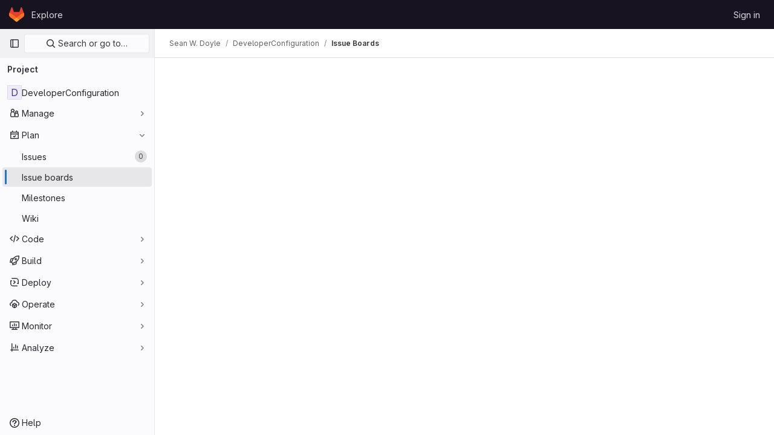

--- FILE ---
content_type: text/javascript; charset=utf-8
request_url: https://gitlab-scm.partners.org/assets/webpack/commons-pages.groups.boards-pages.groups.epic_boards-pages.projects.boards.50a0dfec.chunk.js
body_size: 147691
content:
(this.webpackJsonp=this.webpackJsonp||[]).push([[195,33,35,37,71,353,364,1195,1225,1286,1293,1317,1318,1536],{"+kWK":function(e,t,i){"use strict";var n=i("XCkn"),a=i.n(n),r=i("DZUU"),o=i("tbP8"),s=i("IZAz"),l=i("/lV4"),d=i("0DeP"),u={name:"UserAvatarImage",components:{GlTooltip:r.a,GlAvatar:o.a},props:{lazy:{type:Boolean,required:!1,default:!1},imgSrc:{type:String,required:!1,default:s.a},cssClasses:{type:String,required:!1,default:""},imgAlt:{type:String,required:!1,default:Object(l.__)("user avatar")},size:{type:[Number,Object],required:!0},tooltipText:{type:String,required:!1,default:""},tooltipPlacement:{type:String,required:!1,default:"top"},pseudo:{type:Boolean,required:!1,default:!1}},computed:{sanitizedSource(){let e=""===this.imgSrc||null===this.imgSrc?s.a:this.imgSrc;return 0===e.indexOf("data:")||e.includes("?")||(e+="?width="+this.maximumSize),e},maximumSize(){return a()(this.size)?2*Math.max(...Object.values(this.size)):2*this.size},resultantSrcAttribute(){return this.lazy?d.b:this.sanitizedSource}}},c=i("tBpV"),f=Object(c.a)(u,(function(){var e=this,t=e._self._c;return t("span",{ref:"userAvatar"},[t("gl-avatar",{staticClass:"gl-bg-cover",class:{lazy:e.lazy,[e.cssClasses]:!0},style:e.pseudo?{backgroundImage:`url('${e.sanitizedSource}')`}:null,attrs:{src:e.pseudo?void 0:e.resultantSrcAttribute,"data-src":e.sanitizedSource,size:e.size,alt:e.imgAlt,"data-testid":"user-avatar-image"}}),e._v(" "),e.tooltipText||e.$scopedSlots.default?t("gl-tooltip",{attrs:{target:function(){return e.$refs.userAvatar},placement:e.tooltipPlacement,boundary:"window"}},[e._t("default",(function(){return[e._v(e._s(e.tooltipText))]}))],2):e._e()],1)}),[],!1,null,null,null);t.a=f.exports},"+p8b":function(e,t){e.exports=function(e){return e&&e.length?e[0]:void 0}},"+st3":function(e,t,i){"use strict";i.d(t,"d",(function(){return a})),i.d(t,"c",(function(){return r})),i.d(t,"b",(function(){return o})),i.d(t,"a",(function(){return s}));var n=i("UqDg");function a(){document.body.classList.add(n.a)}function r(){document.body.classList.remove(n.a)}function o(){return document.body.classList.contains(n.a)}function s(e){const t="ontouchstart"in window||window.DocumentTouch&&document instanceof DocumentTouch;return{...{...n.c,filter:".no-drag",delay:t?100:0,scrollSensitivity:t?60:100,scrollSpeed:20,onStart:a,onEnd:r},...e}}},"/8NC":function(e,t,i){var n=i("/eF7"),a=i("nHTl");e.exports=function(e){return a("function"==typeof e?e:n(e,1))}},"/CIc":function(e,t,i){"use strict";i.d(t,"a",(function(){return r})),i.d(t,"b",(function(){return s})),i.d(t,"c",(function(){return l})),i.d(t,"d",(function(){return o})),i.d(t,"e",(function(){return d}));const n=(e,t)=>e+t,a=function(){for(var e=arguments.length,t=new Array(e),i=0;i<e;i++)t[i]=arguments[i];return t.reduce(n)},r=function(){return a(...arguments)/arguments.length};function o(e,t){const i=(e%t+t)%t;return 0===i?0:i}const s=function(e){let t=arguments.length>1&&void 0!==arguments[1]?arguments[1]:2;const i=[NaN,1/0,-1/0],n=Number(e);if(i.includes(n)||i.includes(Number(t)))return n.toString();const a={"-24":"y","-21":"z","-18":"a","-15":"f","-12":"p","-9":"n","-6":"μ","-3":"m",0:"",3:"k",6:"M",9:"G",12:"T",15:"P",18:"E",21:"Z",24:"Y"},r=n.toExponential(t),o=r.split("e").map(Number)[1]||0;if(o<-24||o>24)return r;const s=3*Math.floor(o/3),l=(r/10**s).toFixed(t).replace(/\.([1-9]*)0+$/,(e,t)=>t?"."+t:"");return`${l}${a[s]}`},l=function(e){let t=arguments.length>1&&void 0!==arguments[1]?arguments[1]:{},i=arguments.length>2&&void 0!==arguments[2]?arguments[2]:void 0;return Number.isNaN(Number(e))?e:new Intl.NumberFormat(i,t).format(e)},d=function(e){let t=arguments.length>1&&void 0!==arguments[1]?arguments[1]:NaN;const i=parseFloat(e);return Number.isNaN(i)?t:i}},"/DUi":function(e,t,i){"use strict";var n=i("s1D3"),a=i("DZUU"),r=i("bOix"),o=i("/lV4"),s=i("5QKO"),l={components:{GlIcon:n.a,GlTooltip:a.a},mixins:[s.a],props:{milestone:{type:Object,required:!0}},computed:{milestoneDue(){const e=this.milestone.due_date||this.milestone.dueDate;return e?Object(r.jb)(e):null},milestoneStart(){const e=this.milestone.start_date||this.milestone.startDate;return e?Object(r.jb)(e):null},isMilestoneStarted(){return!!this.milestoneStart&&Date.now()>this.milestoneStart},isMilestonePastDue(){return!!this.milestoneDue&&Date.now()>this.milestoneDue},milestoneDatesAbsolute(){return this.milestoneDue?`(${r.Y.asDate.format(this.milestoneDue)})`:this.milestoneStart?`(${r.Y.asDate.format(this.milestoneStart)})`:""},milestoneDatesHuman(){return this.milestoneStart||this.milestoneDue?this.milestoneDue?Object(r.ob)(this.milestoneDue,Object(o.sprintf)(Object(o.__)("Expired %{expiredOn}"),{expiredOn:this.timeFormatted(this.milestoneDue)})):Object(o.sprintf)(this.isMilestoneStarted?Object(o.__)("Started %{startsIn}"):Object(o.__)("Starts %{startsIn}"),{startsIn:this.timeFormatted(this.milestoneStart)}):""}}},d=i("tBpV"),u=Object(d.a)(l,(function(){var e=this,t=e._self._c;return t("div",{ref:"milestoneDetails",staticClass:"issue-milestone-details gl-flex gl-max-w-15 gl-gap-2"},[t("gl-icon",{staticClass:"flex-shrink-0",attrs:{size:16,name:"milestone"}}),e._v(" "),t("span",{staticClass:"milestone-title gl-inline-block gl-truncate"},[e._v(e._s(e.milestone.title))]),e._v(" "),t("gl-tooltip",{staticClass:"js-item-milestone",attrs:{target:function(){return e.$refs.milestoneDetails},placement:"bottom"}},[t("span",{staticClass:"gl-font-bold"},[e._v(e._s(e.__("Milestone")))]),e._v(" "),t("br"),e._v(" "),t("span",[e._v(e._s(e.milestone.title))]),e._v(" "),t("br"),e._v(" "),e.milestoneStart||e.milestoneDue?t("span",{class:{"gl-text-red-300":e.isMilestonePastDue,"gl-text-tertiary":!e.isMilestonePastDue}},[t("span",[e._v(e._s(e.milestoneDatesHuman))]),t("br"),t("span",[e._v(e._s(e.milestoneDatesAbsolute))])]):e._e()])],1)}),[],!1,null,null,null);t.a=u.exports},"/eF7":function(e,t,i){var n=i("omPs"),a=i("LlRA"),r=i("1/+g"),o=i("LK1c"),s=i("qifX"),l=i("iNcF"),d=i("qmgT"),u=i("gO+Z"),c=i("mqi7"),f=i("1sa0"),m=i("5TiC"),p=i("ZB1U"),h=i("aYTY"),v=i("90A/"),g=i("z9/d"),b=i("P/Kr"),k=i("FBB6"),y=i("dOWE"),S=i("XCkn"),w=i("2rze"),_=i("/NDV"),I=i("UwPs"),x={};x["[object Arguments]"]=x["[object Array]"]=x["[object ArrayBuffer]"]=x["[object DataView]"]=x["[object Boolean]"]=x["[object Date]"]=x["[object Float32Array]"]=x["[object Float64Array]"]=x["[object Int8Array]"]=x["[object Int16Array]"]=x["[object Int32Array]"]=x["[object Map]"]=x["[object Number]"]=x["[object Object]"]=x["[object RegExp]"]=x["[object Set]"]=x["[object String]"]=x["[object Symbol]"]=x["[object Uint8Array]"]=x["[object Uint8ClampedArray]"]=x["[object Uint16Array]"]=x["[object Uint32Array]"]=!0,x["[object Error]"]=x["[object Function]"]=x["[object WeakMap]"]=!1,e.exports=function e(t,i,N,E,O,T){var C,D=1&i,j=2&i,A=4&i;if(N&&(C=O?N(t,E,O,T):N(t)),void 0!==C)return C;if(!S(t))return t;var B=b(t);if(B){if(C=h(t),!D)return d(t,C)}else{var L=p(t),P="[object Function]"==L||"[object GeneratorFunction]"==L;if(k(t))return l(t,D);if("[object Object]"==L||"[object Arguments]"==L||P&&!O){if(C=j||P?{}:g(t),!D)return j?c(t,s(C,t)):u(t,o(C,t))}else{if(!x[L])return O?t:{};C=v(t,L,D)}}T||(T=new n);var F=T.get(t);if(F)return F;T.set(t,C),w(t)?t.forEach((function(n){C.add(e(n,i,N,n,t,T))})):y(t)&&t.forEach((function(n,a){C.set(a,e(n,i,N,a,t,T))}));var $=B?void 0:(A?j?m:f:j?I:_)(t);return a($||t,(function(n,a){$&&(n=t[a=n]),r(C,a,e(n,i,N,a,t,T))})),C}},"0FUq":function(e,t,i){"use strict";i.d(t,"a",(function(){return a}));var n=i("bOix");function a(e,t){const i=e.due_date||e.dueDate,a=t.due_date||t.dueDate,r=i?Object(n.jb)(i):null,o=a?Object(n.jb)(a):null,s=e.expired||Date.now()>(null==r?void 0:r.getTime()),l=t.expired||Date.now()>(null==o?void 0:o.getTime());return s?1:l?-1:r?o?r-o:-1:1}},"13fb":function(e,t,i){var n={kind:"Document",definitions:[{kind:"OperationDefinition",operation:"query",name:{kind:"Name",value:"EpicBoard"},variableDefinitions:[{kind:"VariableDefinition",variable:{kind:"Variable",name:{kind:"Name",value:"fullPath"}},type:{kind:"NonNullType",type:{kind:"NamedType",name:{kind:"Name",value:"ID"}}},directives:[]},{kind:"VariableDefinition",variable:{kind:"Variable",name:{kind:"Name",value:"boardId"}},type:{kind:"NonNullType",type:{kind:"NamedType",name:{kind:"Name",value:"BoardsEpicBoardID"}}},directives:[]}],directives:[],selectionSet:{kind:"SelectionSet",selections:[{kind:"Field",alias:{kind:"Name",value:"workspace"},name:{kind:"Name",value:"group"},arguments:[{kind:"Argument",name:{kind:"Name",value:"fullPath"},value:{kind:"Variable",name:{kind:"Name",value:"fullPath"}}}],directives:[],selectionSet:{kind:"SelectionSet",selections:[{kind:"Field",name:{kind:"Name",value:"id"},arguments:[],directives:[]},{kind:"Field",alias:{kind:"Name",value:"board"},name:{kind:"Name",value:"epicBoard"},arguments:[{kind:"Argument",name:{kind:"Name",value:"id"},value:{kind:"Variable",name:{kind:"Name",value:"boardId"}}}],directives:[],selectionSet:{kind:"SelectionSet",selections:[{kind:"FragmentSpread",name:{kind:"Name",value:"EpicBoardFragment"},directives:[]}]}}]}}]}}],loc:{start:0,end:230}};n.loc.source={body:'#import "./epic_board.fragment.graphql"\n\nquery EpicBoard($fullPath: ID!, $boardId: BoardsEpicBoardID!) {\n  workspace: group(fullPath: $fullPath) {\n    id\n    board: epicBoard(id: $boardId) {\n      ...EpicBoardFragment\n    }\n  }\n}\n',name:"GraphQL request",locationOffset:{line:1,column:1}};var a={};n.definitions=n.definitions.concat(i("xI5d").definitions.filter((function(e){if("FragmentDefinition"!==e.kind)return!0;var t=e.name.value;return!a[t]&&(a[t]=!0,!0)})));var r={};function o(e,t){for(var i=0;i<e.definitions.length;i++){var n=e.definitions[i];if(n.name&&n.name.value==t)return n}}n.definitions.forEach((function(e){if(e.name){var t=new Set;!function e(t,i){if("FragmentSpread"===t.kind)i.add(t.name.value);else if("VariableDefinition"===t.kind){var n=t.type;"NamedType"===n.kind&&i.add(n.name.value)}t.selectionSet&&t.selectionSet.selections.forEach((function(t){e(t,i)})),t.variableDefinitions&&t.variableDefinitions.forEach((function(t){e(t,i)})),t.definitions&&t.definitions.forEach((function(t){e(t,i)}))}(e,t),r[e.name.value]=t}})),e.exports=n,e.exports.EpicBoard=function(e,t){var i={kind:e.kind,definitions:[o(e,t)]};e.hasOwnProperty("loc")&&(i.loc=e.loc);var n=r[t]||new Set,a=new Set,s=new Set;for(n.forEach((function(e){s.add(e)}));s.size>0;){var l=s;s=new Set,l.forEach((function(e){a.has(e)||(a.add(e),(r[e]||new Set).forEach((function(e){s.add(e)})))}))}return a.forEach((function(t){var n=o(e,t);n&&i.definitions.push(n)})),i}(n,"EpicBoard")},"1NGA":function(e,t,i){"use strict";var n=i("ygVz"),a=i("i0VJ"),r=i.n(a),o=i("lRVW"),s=i.n(o),l=i("i3p0"),d=i.n(l),u=i("ZrAu"),c=i.n(u),f=i("3dB+"),m=i.n(f),p=i("TKCn"),h=i.n(p),v=(i("UezY"),i("z6RN"),i("hG7+"),i("jl6Z")),g=i("FkSe"),b=i("s1D3"),k=i("z1xw"),y=i("6npM"),S=i.n(y),w={methods:{validIssueWeight:e=>!(!e||!S()(e.weight))&&e.weight>=0}},_=i("NmEs"),I=i("sHIo"),x=i("3twG"),N=i("/lV4"),E=i("qKtN"),O=i.n(E),T=i("ZHzM"),C=i("MS9k"),D=i("BpXF"),j=i("/DUi"),A=i("7Aw+"),B=i("cCy+"),L=i("kNVy"),P=i("DZUU"),F=i("bOix"),$={i18n:{timeEstimate:Object(N.__)("Time estimate")},components:{GlIcon:b.a,GlTooltip:P.a},inject:["timeTrackingLimitToHours"],props:{estimate:{type:Number,required:!0}},computed:{title(){return Object(F.nb)(Object(F.kb)(this.estimate,{limitToHours:this.timeTrackingLimitToHours}),!0)},timeEstimate(){return Object(F.nb)(Object(F.kb)(this.estimate,{limitToHours:this.timeTrackingLimitToHours}))}}},V=i("tBpV"),q=Object(V.a)($,(function(){var e=this,t=e._self._c;return t("span",[t("span",{ref:"issueTimeEstimate",staticClass:"board-card-info gl-mr-3 gl-cursor-help gl-text-secondary"},[t("gl-icon",{staticClass:"board-card-info-icon gl-mr-2",attrs:{name:"hourglass"}}),e._v(" "),t("time",{staticClass:"board-card-info-text gl-text-sm"},[e._v(e._s(e.timeEstimate))])],1),e._v(" "),t("gl-tooltip",{attrs:{target:function(){return e.$refs.issueTimeEstimate},placement:"bottom","data-testid":"issue-time-estimate"}},[t("span",{staticClass:"gl-block gl-font-bold"},[e._v(e._s(e.$options.i18n.timeEstimate))]),e._v("\n    "+e._s(e.title)+"\n  ")])],1)}),[],!1,null,null,null).exports,M={components:{GlLabel:v.a,GlLoadingIcon:g.a,GlIcon:b.a,UserAvatarLink:T.a,IssueDueDate:L.a,IssueTimeEstimate:q,IssueWeight:function(){return i.e(238).then(i.bind(null,"ptNS"))},IssueIteration:function(){return i.e(1488).then(i.bind(null,"npYA"))},IssuableBlockedIcon:D.a,WorkItemTypeIcon:C.a,IssueMilestone:j.a,IssueHealthStatus:function(){return i.e(1251).then(i.bind(null,"I81p"))},EpicCountables:function(){return i.e(1357).then(i.bind(null,"pupc"))}},directives:{GlTooltip:k.a},mixins:[w,Object(I.a)()],inject:["allowSubEpics","rootPath","scopedLabelsAvailable","isEpicBoard","issuableType","isGroupBoard","disabled"],props:{item:{type:Object,required:!0},list:{type:Object,required:!1,default:function(){return{}}},updateFilters:{type:Boolean,required:!1,default:!1},index:{type:Number,required:!0},showWorkItemTypeIcon:{type:Boolean,required:!1,default:!1}},data:()=>({limitBeforeCounter:2,maxRender:3,maxCounter:99}),apollo:{isShowingLabels:{query:O.a,update:function(e){return e.isShowingLabels}}},computed:{isLoading(){return this.item.isLoading||"-1"===this.item.iid},cappedAssignees(){return this.item.assignees.length<=this.maxRender?this.item.assignees.slice(0,this.maxRender):this.item.assignees.slice(0,this.limitBeforeCounter)},numberOverLimit(){return this.item.assignees.length-this.limitBeforeCounter},assigneeCounterTooltip(){const{numberOverLimit:e,maxCounter:t}=this,i=e>t?t:e;return Object(N.sprintf)(Object(N.__)("%{count} more assignees"),{count:i})},assigneeCounterLabel(){return this.numberOverLimit>this.maxCounter?this.maxCounter+"+":"+"+this.numberOverLimit},shouldRenderCounter(){return!(this.item.assignees.length<=this.maxRender)&&this.item.assignees.length>this.numberOverLimit},itemPrefix(){return this.isEpicBoard?"&":"#"},itemId(){return!!this.item.iid&&`${this.itemPrefix}${this.item.iid}`},hasChildren(){return this.totalIssuesCount+this.totalEpicsCount>0},shouldRenderEpicCountables(){return this.isEpicBoard&&this.hasChildren},showLabelFooter(){return this.isShowingLabels&&this.item.labels.filter(this.isNonListLabel).length>0},itemReferencePath(){const{referencePath:e}=this.item;return e.split(this.itemPrefix)[0]},directNamespaceReference(){return this.itemReferencePath.split("/").slice(-1)[0]},orderedLabels(){return h()(this.item.labels.filter(this.isNonListLabel),"title")},blockedLabel(){return this.item.blockedByCount?Object(N.n__)("Blocked by %d issue","Blocked by %d issues",this.item.blockedByCount):Object(N.__)("Blocked issue")},descendantCounts(){return this.item.descendantCounts},descendantWeightSum(){return this.item.descendantWeightSum},totalEpicsCount(){return this.descendantCounts.openedEpics+this.descendantCounts.closedEpics},totalIssuesCount(){return this.descendantCounts.openedIssues+this.descendantCounts.closedIssues},showReferencePath(){return this.isGroupBoard&&this.itemReferencePath},avatarSize:()=>({default:16,lg:24}),showBoardCardNumber(){return this.item.referencePath&&!this.isLoading},hasActions(){return!this.disabled&&this.list.listType!==A.i.closed},workItemDrawerEnabled(){return this.isEpicBoard?this.glFeatures.epicsListDrawer:this.glFeatures.issuesListDrawer}},methods:{setError:B.d,isIndexLessThanlimit(e){return e<this.limitBeforeCounter},assigneeUrl(e){return e?`${this.rootPath}${e.username}`:""},avatarUrlTitle:e=>Object(N.sprintf)(Object(N.__)("Avatar for %{assigneeName}"),{assigneeName:e.name}),avatarUrl:e=>e.avatarUrl||e.avatar||gon.default_avatar_url,isNonListLabel(e){return e.id&&!((this.list.type||this.list.listType)===A.i.label&&this.list.title===e.title)},filterByLabel(e){if(!this.updateFilters)return;const t=window.location.search?window.location.search+"&":"?",i="label_name[]="+encodeURIComponent(e.title);if(!t.includes(i)){Object(x.P)({url:`${t}${i}`});const e=Object(x.F)(window.location.search,{gatherArrays:!0}),n=Object(_.h)(e,{});this.$emit("setFilters",n)}},showScopedLabel(e){return this.scopedLabelsAvailable&&Object(_.F)(e)}}},R={name:"BoardCard",components:{BoardCardInner:Object(V.a)(M,(function(){var e=this,t=e._self._c;return t("div",[t("div",{staticClass:"gl-flex",attrs:{dir:"auto"}},[t("h4",{staticClass:"board-card-title gl-mb-0 gl-mt-0 gl-min-w-0 gl-hyphens-auto gl-break-words gl-text-base",class:{"gl-mr-6":e.hasActions}},[e.item.blocked?t("issuable-blocked-icon",{attrs:{item:e.item,"unique-id":`${e.item.id}${e.list.id}`,"issuable-type":e.issuableType},on:{"blocking-issuables-error":e.setError}}):e._e(),e._v(" "),e.item.confidential?t("gl-icon",{directives:[{name:"gl-tooltip",rawName:"v-gl-tooltip"}],staticClass:"confidential-icon gl-mr-2 gl-cursor-help gl-text-orange-500",attrs:{name:"eye-slash",title:e.__("Confidential"),"aria-label":e.__("Confidential")}}):e._e(),e._v(" "),e.item.hidden?t("gl-icon",{directives:[{name:"gl-tooltip",rawName:"v-gl-tooltip"}],staticClass:"hidden-icon gl-mr-2 gl-cursor-help gl-text-orange-500",attrs:{name:"spam",title:e.__("This issue is hidden because its author has been banned."),"data-testid":"hidden-icon"}}):e._e(),e._v(" "),t("a",{staticClass:"gl-text-primary hover:gl-text-gray-900",class:{"!gl-text-gray-400":e.isLoading,"js-no-trigger":!e.workItemDrawerEnabled,"js-no-trigger-title":e.workItemDrawerEnabled},attrs:{href:e.item.path||e.item.webUrl||"",title:e.item.title,"data-testid":"board-card-title-link"},on:{mousemove:function(e){e.stopPropagation()}}},[e._v(e._s(e.item.title))])],1),e._v(" "),e._t("default")],2),e._v(" "),e.showLabelFooter?t("div",{staticClass:"board-card-labels gl-mt-2 gl-flex gl-flex-wrap"},[e._l(e.orderedLabels,(function(i){return[t("gl-label",{key:i.id,staticClass:"js-no-trigger gl-mr-2 gl-mt-2",attrs:{"background-color":i.color,title:i.title,description:i.description,scoped:e.showScopedLabel(i),target:"#"},on:{click:function(t){return e.filterByLabel(i)}}})]}))],2):e._e(),e._v(" "),t("div",{staticClass:"board-card-footer gl-mt-3 gl-flex gl-items-end gl-justify-between"},[t("div",{staticClass:"align-items-start board-card-number-container gl-flex gl-flex-wrap-reverse gl-overflow-hidden"},[t("span",{staticClass:"board-info-items gl-inline-block gl-leading-20"},[e.isLoading?t("gl-loading-icon",{staticClass:"gl-mt-5",attrs:{size:"lg"}}):e._e(),e._v(" "),e.showBoardCardNumber?t("span",{staticClass:"board-card-number gl-mr-3 gl-mt-3 gl-gap-2 gl-overflow-hidden gl-text-sm gl-text-secondary",class:{"gl-text-base":e.isEpicBoard}},[e.showWorkItemTypeIcon?t("work-item-type-icon",{attrs:{"work-item-type":e.item.type,"show-tooltip-on-hover":""}}):e._e(),e._v(" "),e.showReferencePath?t("span",{directives:[{name:"gl-tooltip",rawName:"v-gl-tooltip"}],staticClass:"board-item-path gl-cursor-help gl-truncate gl-font-bold",attrs:{title:e.itemReferencePath,"data-placement":"bottom"}},[e._v("\n            "+e._s(e.directNamespaceReference)+"\n          ")]):e._e(),e._v("\n          "+e._s(e.itemId)+"\n        ")],1):e._e(),e._v(" "),e.shouldRenderEpicCountables?t("epic-countables",{attrs:{"allow-sub-epics":e.allowSubEpics,"opened-epics-count":e.descendantCounts.openedEpics,"closed-epics-count":e.descendantCounts.closedEpics,"opened-issues-count":e.descendantCounts.openedIssues,"closed-issues-count":e.descendantCounts.closedIssues,"opened-issues-weight":e.descendantWeightSum.openedIssues,"closed-issues-weight":e.descendantWeightSum.closedIssues}}):e._e(),e._v(" "),e.isEpicBoard?e._e():t("span",[e.validIssueWeight(e.item)?t("issue-weight",{attrs:{weight:e.item.weight}}):e._e(),e._v(" "),e.item.milestone?t("issue-milestone",{staticClass:"gl-mr-3 gl-inline-flex gl-max-w-15 gl-cursor-help gl-items-center gl-align-bottom gl-text-sm gl-text-gray-500",attrs:{"data-testid":"issue-milestone",milestone:e.item.milestone}}):e._e(),e._v(" "),e.item.iteration?t("issue-iteration",{staticClass:"gl-align-bottom",attrs:{"data-testid":"issue-iteration",iteration:e.item.iteration}}):e._e(),e._v(" "),e.item.dueDate?t("issue-due-date",{attrs:{date:e.item.dueDate,closed:Boolean(e.item.closedAt)}}):e._e(),e._v(" "),e.item.timeEstimate?t("issue-time-estimate",{attrs:{estimate:e.item.timeEstimate}}):e._e(),e._v(" "),e.item.healthStatus?t("issue-health-status",{attrs:{"health-status":e.item.healthStatus}}):e._e()],1)],1)]),e._v(" "),t("div",{staticClass:"board-card-assignee gl-flex"},[e._l(e.cappedAssignees,(function(i){return t("user-avatar-link",{key:i.id,staticClass:"js-no-trigger user-avatar-link",attrs:{"link-href":e.assigneeUrl(i),"img-alt":e.avatarUrlTitle(i),"img-src":e.avatarUrl(i),"img-size":e.avatarSize,"tooltip-placement":"bottom"}},[t("span",{staticClass:"js-assignee-tooltip"},[t("span",{staticClass:"gl-block gl-font-bold"},[e._v(e._s(e.__("Assignee")))]),e._v("\n          "+e._s(i.name)+"\n          "),t("span",{staticClass:"text-white-50"},[e._v("@"+e._s(i.username))])])])})),e._v(" "),e.shouldRenderCounter?t("span",{directives:[{name:"gl-tooltip",rawName:"v-gl-tooltip"}],staticClass:"avatar-counter -gl-ml-3 gl-cursor-help gl-border-0 gl-bg-gray-100 gl-font-bold gl-leading-24 gl-text-gray-900",attrs:{title:e.assigneeCounterTooltip,"data-placement":"bottom"}},[e._v(e._s(e.assigneeCounterLabel))]):e._e()],2)])])}),[],!1,null,null,null).exports},mixins:[n.b.mixin()],inject:["disabled","isIssueBoard"],props:{list:{type:Object,default:function(){return{}},required:!1},item:{type:Object,default:function(){return{}},required:!1},index:{type:Number,default:0,required:!1},showWorkItemTypeIcon:{type:Boolean,default:!1,required:!1},canAdmin:{type:Boolean,required:!1,default:!0},columnIndex:{type:Number,required:!1,default:0},rowIndex:{type:Number,required:!1,default:0}},apollo:{activeBoardItem:{query:m.a,variables(){return{isIssue:this.isIssueBoard}}},selectedBoardItems:{query:d.a}},computed:{activeItemId(){var e;return null===(e=this.activeBoardItem)||void 0===e?void 0:e.id},isActive(){return this.item.id===this.activeItemId},multiSelectVisible(){var e;return!this.activeItemId&&(null===(e=this.selectedBoardItems)||void 0===e?void 0:e.includes(this.item.id))},isDisabled(){return this.disabled||!this.item.id||this.item.isLoading||!this.canAdmin},isDraggable(){return!this.isDisabled},itemColor(){return this.item.color},cardStyle(){return this.itemColor?{borderLeftColor:this.itemColor}:""},formattedItem(){var e,t;return{...this.item,assignees:(null===(e=this.item.assignees)||void 0===e?void 0:e.nodes)||[],labels:(null===(t=this.item.labels)||void 0===t?void 0:t.nodes)||[]}},showFocusBackground(){return!this.isActive&&!this.multiSelectVisible}},methods:{toggleIssue(e){var t;if(e.target.closest(".js-no-trigger"))return;if(e.target.closest(".js-no-trigger-title")&&(e.ctrlKey||e.metaKey||1===e.button))return;e.preventDefault();(e.ctrlKey||e.metaKey)&&null!==(t=gon)&&void 0!==t&&null!==(t=t.features)&&void 0!==t&&t.boardMultiSelect?this.toggleBoardItemMultiSelection(this.item):(e.currentTarget.focus(),this.toggleItem(),this.track("click_card",{label:"right_sidebar"}))},async toggleItem(){await this.$apollo.mutate({mutation:s.a}),this.$apollo.mutate({mutation:c.a,variables:{boardItem:this.isActive?null:this.item,listId:this.list.id,isIssue:this.isActive?void 0:this.isIssueBoard}})},async toggleBoardItemMultiSelection(e){this.activeItemId&&(await this.$apollo.mutate({mutation:r.a,variables:{itemId:this.activeItemId}}),await this.$apollo.mutate({mutation:c.a,variables:{boardItem:null,listId:null}})),this.$apollo.mutate({mutation:r.a,variables:{itemId:e.id}})},changeFocusInColumn(e,t){const i=[...document.querySelectorAll(`button.board-card-button[data-col-index="${this.columnIndex}"]`)],n=i.indexOf(e);n+t<0||n+t>i.length-1||i[n+t].focus()},focusNext(e){this.changeFocusInColumn(e.target,1)},focusPrev(e){this.changeFocusInColumn(e.target,-1)},changeFocusInRow(e,t){const i=e.closest("ul");let n="board-list";i.classList.contains("board-cell")&&(n=`board-cell[data-row-index="${this.rowIndex}"]`);const a=[...document.querySelectorAll(`ul.${n}:not(.list-empty):not(.list-collapsed)`)],r=a.indexOf(i);if(r+t<0||r+t>a.length-1)return;const o=a[r+t].querySelectorAll("button.board-card-button");o.length<=this.index?o[o.length-1].focus():o[this.index].focus()},focusLeft(e){this.changeFocusInRow(e.target,-1)},focusRight(e){this.changeFocusInRow(e.target,1)}}},G=Object(V.a)(R,(function(){var e=this,t=e._self._c;return t("li",{staticClass:"board-card gl-border gl-relative gl-mb-3 gl-rounded-base gl-leading-normal hover:gl-bg-gray-10",class:[{"multi-select gl-border-blue-200 gl-bg-blue-50":e.multiSelectVisible,"gl-cursor-grab":e.isDraggable,"is-active !gl-bg-blue-50 hover:!gl-bg-blue-50":e.isActive,"is-disabled":e.isDisabled,"gl-cursor-not-allowed gl-bg-gray-10":e.item.isLoading}],attrs:{index:e.index,"data-item-id":e.item.id,"data-item-iid":e.item.iid,"data-item-path":e.item.referencePath,"data-testid":"board-card"}},[t("button",{staticClass:"board-card-button btn-transparent gl-block gl-h-full gl-w-full gl-rounded-base gl-p-4 gl-text-left gl-outline-none focus:gl-focus",class:[{"focus:gl-bg-gray-10":e.showFocusBackground,"gl-border-l-4 gl-pl-4 gl-border-l-solid":e.itemColor}],style:e.cardStyle,attrs:{"aria-label":e.item.title,"data-col-index":e.columnIndex,"data-row-index":e.rowIndex,"data-testid":"board-card-button"},on:{click:e.toggleIssue,keydown:[function(t){return!t.type.indexOf("key")&&e._k(t.keyCode,"left",37,t.key,["Left","ArrowLeft"])||"button"in t&&0!==t.button||t.ctrlKey||t.shiftKey||t.altKey||t.metaKey?null:(t.preventDefault(),e.focusLeft.apply(null,arguments))},function(t){return!t.type.indexOf("key")&&e._k(t.keyCode,"right",39,t.key,["Right","ArrowRight"])||"button"in t&&2!==t.button||t.ctrlKey||t.shiftKey||t.altKey||t.metaKey?null:(t.preventDefault(),e.focusRight.apply(null,arguments))},function(t){return!t.type.indexOf("key")&&e._k(t.keyCode,"down",40,t.key,["Down","ArrowDown"])||t.ctrlKey||t.shiftKey||t.altKey||t.metaKey?null:(t.preventDefault(),e.focusNext.apply(null,arguments))},function(t){return!t.type.indexOf("key")&&e._k(t.keyCode,"up",38,t.key,["Up","ArrowUp"])||t.ctrlKey||t.shiftKey||t.altKey||t.metaKey?null:(t.preventDefault(),e.focusPrev.apply(null,arguments))}]}},[t("board-card-inner",{attrs:{list:e.list,item:e.formattedItem,"update-filters":!0,index:e.index,"show-work-item-type-icon":e.showWorkItemTypeIcon},on:{setFilters:function(t){return e.$emit("setFilters",t)}}},[e._t("default")],2)],1)])}),[],!1,null,null,null);t.a=G.exports},"1fc5":function(e,t,i){"use strict";var n=i("9k56"),a=i("lgrP"),r=i("3hkr"),o=i("jIK5"),s=i("VuSA"),l=i("hII5"),d=i("XREi");const u=Object(l.c)(Object(s.m)({...Object(s.k)(d.b,["size"]),ariaRole:Object(l.b)(o.r,"group"),size:Object(l.b)(o.r),tag:Object(l.b)(o.r,"div"),vertical:Object(l.b)(o.g,!1)}),r.f),c=Object(n.c)({name:r.f,functional:!0,props:u,render(e,t){let{props:i,data:n,children:r}=t;return e(i.tag,Object(a.a)(n,{class:{"btn-group":!i.vertical,"btn-group-vertical":i.vertical,["btn-group-"+i.size]:i.size},attrs:{role:i.ariaRole}}),r)}});var f=i("Pyw5");const m={name:"GlButtonGroup",components:{BButtonGroup:c}};const p=i.n(f)()({render:function(){var e=this.$createElement;return(this._self._c||e)("b-button-group",this._g(this._b({},"b-button-group",this.$attrs,!1),this.$listeners),[this._t("default")],2)},staticRenderFns:[]},void 0,m,void 0,!1,void 0,!1,void 0,void 0,void 0);t.a=p},"2O3R":function(e,t,i){"use strict";
/**!
 * Sortable 1.10.2
 * @author	RubaXa   <trash@rubaxa.org>
 * @author	owenm    <owen23355@gmail.com>
 * @license MIT
 */
function n(e){return(n="function"==typeof Symbol&&"symbol"==typeof Symbol.iterator?function(e){return typeof e}:function(e){return e&&"function"==typeof Symbol&&e.constructor===Symbol&&e!==Symbol.prototype?"symbol":typeof e})(e)}function a(e,t,i){return t in e?Object.defineProperty(e,t,{value:i,enumerable:!0,configurable:!0,writable:!0}):e[t]=i,e}function r(){return(r=Object.assign||function(e){for(var t=1;t<arguments.length;t++){var i=arguments[t];for(var n in i)Object.prototype.hasOwnProperty.call(i,n)&&(e[n]=i[n])}return e}).apply(this,arguments)}function o(e){for(var t=1;t<arguments.length;t++){var i=null!=arguments[t]?arguments[t]:{},n=Object.keys(i);"function"==typeof Object.getOwnPropertySymbols&&(n=n.concat(Object.getOwnPropertySymbols(i).filter((function(e){return Object.getOwnPropertyDescriptor(i,e).enumerable})))),n.forEach((function(t){a(e,t,i[t])}))}return e}function s(e,t){if(null==e)return{};var i,n,a=function(e,t){if(null==e)return{};var i,n,a={},r=Object.keys(e);for(n=0;n<r.length;n++)i=r[n],t.indexOf(i)>=0||(a[i]=e[i]);return a}(e,t);if(Object.getOwnPropertySymbols){var r=Object.getOwnPropertySymbols(e);for(n=0;n<r.length;n++)i=r[n],t.indexOf(i)>=0||Object.prototype.propertyIsEnumerable.call(e,i)&&(a[i]=e[i])}return a}function l(e){return function(e){if(Array.isArray(e)){for(var t=0,i=new Array(e.length);t<e.length;t++)i[t]=e[t];return i}}(e)||function(e){if(Symbol.iterator in Object(e)||"[object Arguments]"===Object.prototype.toString.call(e))return Array.from(e)}(e)||function(){throw new TypeError("Invalid attempt to spread non-iterable instance")}()}i.r(t),i.d(t,"MultiDrag",(function(){return kt})),i.d(t,"Sortable",(function(){return qe})),i.d(t,"Swap",(function(){return lt}));function d(e){if("undefined"!=typeof window&&window.navigator)return!!navigator.userAgent.match(e)}var u=d(/(?:Trident.*rv[ :]?11\.|msie|iemobile|Windows Phone)/i),c=d(/Edge/i),f=d(/firefox/i),m=d(/safari/i)&&!d(/chrome/i)&&!d(/android/i),p=d(/iP(ad|od|hone)/i),h=d(/chrome/i)&&d(/android/i),v={capture:!1,passive:!1};function g(e,t,i){e.addEventListener(t,i,!u&&v)}function b(e,t,i){e.removeEventListener(t,i,!u&&v)}function k(e,t){if(t){if(">"===t[0]&&(t=t.substring(1)),e)try{if(e.matches)return e.matches(t);if(e.msMatchesSelector)return e.msMatchesSelector(t);if(e.webkitMatchesSelector)return e.webkitMatchesSelector(t)}catch(e){return!1}return!1}}function y(e){return e.host&&e!==document&&e.host.nodeType?e.host:e.parentNode}function S(e,t,i,n){if(e){i=i||document;do{if(null!=t&&(">"===t[0]?e.parentNode===i&&k(e,t):k(e,t))||n&&e===i)return e;if(e===i)break}while(e=y(e))}return null}var w,_=/\s+/g;function I(e,t,i){if(e&&t)if(e.classList)e.classList[i?"add":"remove"](t);else{var n=(" "+e.className+" ").replace(_," ").replace(" "+t+" "," ");e.className=(n+(i?" "+t:"")).replace(_," ")}}function x(e,t,i){var n=e&&e.style;if(n){if(void 0===i)return document.defaultView&&document.defaultView.getComputedStyle?i=document.defaultView.getComputedStyle(e,""):e.currentStyle&&(i=e.currentStyle),void 0===t?i:i[t];t in n||-1!==t.indexOf("webkit")||(t="-webkit-"+t),n[t]=i+("string"==typeof i?"":"px")}}function N(e,t){var i="";if("string"==typeof e)i=e;else do{var n=x(e,"transform");n&&"none"!==n&&(i=n+" "+i)}while(!t&&(e=e.parentNode));var a=window.DOMMatrix||window.WebKitCSSMatrix||window.CSSMatrix||window.MSCSSMatrix;return a&&new a(i)}function E(e,t,i){if(e){var n=e.getElementsByTagName(t),a=0,r=n.length;if(i)for(;a<r;a++)i(n[a],a);return n}return[]}function O(){var e=document.scrollingElement;return e||document.documentElement}function T(e,t,i,n,a){if(e.getBoundingClientRect||e===window){var r,o,s,l,d,c,f;if(e!==window&&e!==O()?(o=(r=e.getBoundingClientRect()).top,s=r.left,l=r.bottom,d=r.right,c=r.height,f=r.width):(o=0,s=0,l=window.innerHeight,d=window.innerWidth,c=window.innerHeight,f=window.innerWidth),(t||i)&&e!==window&&(a=a||e.parentNode,!u))do{if(a&&a.getBoundingClientRect&&("none"!==x(a,"transform")||i&&"static"!==x(a,"position"))){var m=a.getBoundingClientRect();o-=m.top+parseInt(x(a,"border-top-width")),s-=m.left+parseInt(x(a,"border-left-width")),l=o+r.height,d=s+r.width;break}}while(a=a.parentNode);if(n&&e!==window){var p=N(a||e),h=p&&p.a,v=p&&p.d;p&&(l=(o/=v)+(c/=v),d=(s/=h)+(f/=h))}return{top:o,left:s,bottom:l,right:d,width:f,height:c}}}function C(e,t,i){for(var n=L(e,!0),a=T(e)[t];n;){var r=T(n)[i];if(!("top"===i||"left"===i?a>=r:a<=r))return n;if(n===O())break;n=L(n,!1)}return!1}function D(e,t,i){for(var n=0,a=0,r=e.children;a<r.length;){if("none"!==r[a].style.display&&r[a]!==qe.ghost&&r[a]!==qe.dragged&&S(r[a],i.draggable,e,!1)){if(n===t)return r[a];n++}a++}return null}function j(e,t){for(var i=e.lastElementChild;i&&(i===qe.ghost||"none"===x(i,"display")||t&&!k(i,t));)i=i.previousElementSibling;return i||null}function A(e,t){var i=0;if(!e||!e.parentNode)return-1;for(;e=e.previousElementSibling;)"TEMPLATE"===e.nodeName.toUpperCase()||e===qe.clone||t&&!k(e,t)||i++;return i}function B(e){var t=0,i=0,n=O();if(e)do{var a=N(e),r=a.a,o=a.d;t+=e.scrollLeft*r,i+=e.scrollTop*o}while(e!==n&&(e=e.parentNode));return[t,i]}function L(e,t){if(!e||!e.getBoundingClientRect)return O();var i=e,n=!1;do{if(i.clientWidth<i.scrollWidth||i.clientHeight<i.scrollHeight){var a=x(i);if(i.clientWidth<i.scrollWidth&&("auto"==a.overflowX||"scroll"==a.overflowX)||i.clientHeight<i.scrollHeight&&("auto"==a.overflowY||"scroll"==a.overflowY)){if(!i.getBoundingClientRect||i===document.body)return O();if(n||t)return i;n=!0}}}while(i=i.parentNode);return O()}function P(e,t){return Math.round(e.top)===Math.round(t.top)&&Math.round(e.left)===Math.round(t.left)&&Math.round(e.height)===Math.round(t.height)&&Math.round(e.width)===Math.round(t.width)}function F(e,t){return function(){if(!w){var i=arguments,n=this;1===i.length?e.call(n,i[0]):e.apply(n,i),w=setTimeout((function(){w=void 0}),t)}}}function $(e,t,i){e.scrollLeft+=t,e.scrollTop+=i}function V(e){var t=window.Polymer,i=window.jQuery||window.Zepto;return t&&t.dom?t.dom(e).cloneNode(!0):i?i(e).clone(!0)[0]:e.cloneNode(!0)}function q(e,t){x(e,"position","absolute"),x(e,"top",t.top),x(e,"left",t.left),x(e,"width",t.width),x(e,"height",t.height)}function M(e){x(e,"position",""),x(e,"top",""),x(e,"left",""),x(e,"width",""),x(e,"height","")}var R="Sortable"+(new Date).getTime();function G(){var e,t=[];return{captureAnimationState:function(){(t=[],this.options.animation)&&[].slice.call(this.el.children).forEach((function(e){if("none"!==x(e,"display")&&e!==qe.ghost){t.push({target:e,rect:T(e)});var i=o({},t[t.length-1].rect);if(e.thisAnimationDuration){var n=N(e,!0);n&&(i.top-=n.f,i.left-=n.e)}e.fromRect=i}}))},addAnimationState:function(e){t.push(e)},removeAnimationState:function(e){t.splice(function(e,t){for(var i in e)if(e.hasOwnProperty(i))for(var n in t)if(t.hasOwnProperty(n)&&t[n]===e[i][n])return Number(i);return-1}(t,{target:e}),1)},animateAll:function(i){var n=this;if(!this.options.animation)return clearTimeout(e),void("function"==typeof i&&i());var a=!1,r=0;t.forEach((function(e){var t=0,i=e.target,o=i.fromRect,s=T(i),l=i.prevFromRect,d=i.prevToRect,u=e.rect,c=N(i,!0);c&&(s.top-=c.f,s.left-=c.e),i.toRect=s,i.thisAnimationDuration&&P(l,s)&&!P(o,s)&&(u.top-s.top)/(u.left-s.left)==(o.top-s.top)/(o.left-s.left)&&(t=function(e,t,i,n){return Math.sqrt(Math.pow(t.top-e.top,2)+Math.pow(t.left-e.left,2))/Math.sqrt(Math.pow(t.top-i.top,2)+Math.pow(t.left-i.left,2))*n.animation}(u,l,d,n.options)),P(s,o)||(i.prevFromRect=o,i.prevToRect=s,t||(t=n.options.animation),n.animate(i,u,s,t)),t&&(a=!0,r=Math.max(r,t),clearTimeout(i.animationResetTimer),i.animationResetTimer=setTimeout((function(){i.animationTime=0,i.prevFromRect=null,i.fromRect=null,i.prevToRect=null,i.thisAnimationDuration=null}),t),i.thisAnimationDuration=t)})),clearTimeout(e),a?e=setTimeout((function(){"function"==typeof i&&i()}),r):"function"==typeof i&&i(),t=[]},animate:function(e,t,i,n){if(n){x(e,"transition",""),x(e,"transform","");var a=N(this.el),r=a&&a.a,o=a&&a.d,s=(t.left-i.left)/(r||1),l=(t.top-i.top)/(o||1);e.animatingX=!!s,e.animatingY=!!l,x(e,"transform","translate3d("+s+"px,"+l+"px,0)"),function(e){e.offsetWidth}(e),x(e,"transition","transform "+n+"ms"+(this.options.easing?" "+this.options.easing:"")),x(e,"transform","translate3d(0,0,0)"),"number"==typeof e.animated&&clearTimeout(e.animated),e.animated=setTimeout((function(){x(e,"transition",""),x(e,"transform",""),e.animated=!1,e.animatingX=!1,e.animatingY=!1}),n)}}}}var U=[],W={initializeByDefault:!0},z={mount:function(e){for(var t in W)W.hasOwnProperty(t)&&!(t in e)&&(e[t]=W[t]);U.push(e)},pluginEvent:function(e,t,i){var n=this;this.eventCanceled=!1,i.cancel=function(){n.eventCanceled=!0};var a=e+"Global";U.forEach((function(n){t[n.pluginName]&&(t[n.pluginName][a]&&t[n.pluginName][a](o({sortable:t},i)),t.options[n.pluginName]&&t[n.pluginName][e]&&t[n.pluginName][e](o({sortable:t},i)))}))},initializePlugins:function(e,t,i,n){for(var a in U.forEach((function(n){var a=n.pluginName;if(e.options[a]||n.initializeByDefault){var o=new n(e,t,e.options);o.sortable=e,o.options=e.options,e[a]=o,r(i,o.defaults)}})),e.options)if(e.options.hasOwnProperty(a)){var o=this.modifyOption(e,a,e.options[a]);void 0!==o&&(e.options[a]=o)}},getEventProperties:function(e,t){var i={};return U.forEach((function(n){"function"==typeof n.eventProperties&&r(i,n.eventProperties.call(t[n.pluginName],e))})),i},modifyOption:function(e,t,i){var n;return U.forEach((function(a){e[a.pluginName]&&a.optionListeners&&"function"==typeof a.optionListeners[t]&&(n=a.optionListeners[t].call(e[a.pluginName],i))})),n}};function H(e){var t=e.sortable,i=e.rootEl,n=e.name,a=e.targetEl,r=e.cloneEl,s=e.toEl,l=e.fromEl,d=e.oldIndex,f=e.newIndex,m=e.oldDraggableIndex,p=e.newDraggableIndex,h=e.originalEvent,v=e.putSortable,g=e.extraEventProperties;if(t=t||i&&i[R]){var b,k=t.options,y="on"+n.charAt(0).toUpperCase()+n.substr(1);!window.CustomEvent||u||c?(b=document.createEvent("Event")).initEvent(n,!0,!0):b=new CustomEvent(n,{bubbles:!0,cancelable:!0}),b.to=s||i,b.from=l||i,b.item=a||i,b.clone=r,b.oldIndex=d,b.newIndex=f,b.oldDraggableIndex=m,b.newDraggableIndex=p,b.originalEvent=h,b.pullMode=v?v.lastPutMode:void 0;var S=o({},g,z.getEventProperties(n,t));for(var w in S)b[w]=S[w];i&&i.dispatchEvent(b),k[y]&&k[y].call(t,b)}}var K=function(e,t){var i=arguments.length>2&&void 0!==arguments[2]?arguments[2]:{},n=i.evt,a=s(i,["evt"]);z.pluginEvent.bind(qe)(e,t,o({dragEl:Y,parentEl:X,ghostEl:Z,rootEl:J,nextEl:ee,lastDownEl:te,cloneEl:ie,cloneHidden:ne,dragStarted:ve,putSortable:de,activeSortable:qe.active,originalEvent:n,oldIndex:ae,oldDraggableIndex:oe,newIndex:re,newDraggableIndex:se,hideGhostForTarget:Pe,unhideGhostForTarget:Fe,cloneNowHidden:function(){ne=!0},cloneNowShown:function(){ne=!1},dispatchSortableEvent:function(e){Q({sortable:t,name:e,originalEvent:n})}},a))};function Q(e){H(o({putSortable:de,cloneEl:ie,targetEl:Y,rootEl:J,oldIndex:ae,oldDraggableIndex:oe,newIndex:re,newDraggableIndex:se},e))}var Y,X,Z,J,ee,te,ie,ne,ae,re,oe,se,le,de,ue,ce,fe,me,pe,he,ve,ge,be,ke,ye,Se=!1,we=!1,_e=[],Ie=!1,xe=!1,Ne=[],Ee=!1,Oe=[],Te="undefined"!=typeof document,Ce=p,De=c||u?"cssFloat":"float",je=Te&&!h&&!p&&"draggable"in document.createElement("div"),Ae=function(){if(Te){if(u)return!1;var e=document.createElement("x");return e.style.cssText="pointer-events:auto","auto"===e.style.pointerEvents}}(),Be=function(e,t){var i=x(e),n=parseInt(i.width)-parseInt(i.paddingLeft)-parseInt(i.paddingRight)-parseInt(i.borderLeftWidth)-parseInt(i.borderRightWidth),a=D(e,0,t),r=D(e,1,t),o=a&&x(a),s=r&&x(r),l=o&&parseInt(o.marginLeft)+parseInt(o.marginRight)+T(a).width,d=s&&parseInt(s.marginLeft)+parseInt(s.marginRight)+T(r).width;if("flex"===i.display)return"column"===i.flexDirection||"column-reverse"===i.flexDirection?"vertical":"horizontal";if("grid"===i.display)return i.gridTemplateColumns.split(" ").length<=1?"vertical":"horizontal";if(a&&o.float&&"none"!==o.float){var u="left"===o.float?"left":"right";return!r||"both"!==s.clear&&s.clear!==u?"horizontal":"vertical"}return a&&("block"===o.display||"flex"===o.display||"table"===o.display||"grid"===o.display||l>=n&&"none"===i[De]||r&&"none"===i[De]&&l+d>n)?"vertical":"horizontal"},Le=function(e){function t(e,i){return function(n,a,r,o){var s=n.options.group.name&&a.options.group.name&&n.options.group.name===a.options.group.name;if(null==e&&(i||s))return!0;if(null==e||!1===e)return!1;if(i&&"clone"===e)return e;if("function"==typeof e)return t(e(n,a,r,o),i)(n,a,r,o);var l=(i?n:a).options.group.name;return!0===e||"string"==typeof e&&e===l||e.join&&e.indexOf(l)>-1}}var i={},a=e.group;a&&"object"==n(a)||(a={name:a}),i.name=a.name,i.checkPull=t(a.pull,!0),i.checkPut=t(a.put),i.revertClone=a.revertClone,e.group=i},Pe=function(){!Ae&&Z&&x(Z,"display","none")},Fe=function(){!Ae&&Z&&x(Z,"display","")};Te&&document.addEventListener("click",(function(e){if(we)return e.preventDefault(),e.stopPropagation&&e.stopPropagation(),e.stopImmediatePropagation&&e.stopImmediatePropagation(),we=!1,!1}),!0);var $e=function(e){if(Y){e=e.touches?e.touches[0]:e;var t=(a=e.clientX,r=e.clientY,_e.some((function(e){if(!j(e)){var t=T(e),i=e[R].options.emptyInsertThreshold,n=a>=t.left-i&&a<=t.right+i,s=r>=t.top-i&&r<=t.bottom+i;return i&&n&&s?o=e:void 0}})),o);if(t){var i={};for(var n in e)e.hasOwnProperty(n)&&(i[n]=e[n]);i.target=i.rootEl=t,i.preventDefault=void 0,i.stopPropagation=void 0,t[R]._onDragOver(i)}}var a,r,o},Ve=function(e){Y&&Y.parentNode[R]._isOutsideThisEl(e.target)};function qe(e,t){if(!e||!e.nodeType||1!==e.nodeType)throw"Sortable: `el` must be an HTMLElement, not ".concat({}.toString.call(e));this.el=e,this.options=t=r({},t),e[R]=this;var i={group:null,sort:!0,disabled:!1,store:null,handle:null,draggable:/^[uo]l$/i.test(e.nodeName)?">li":">*",swapThreshold:1,invertSwap:!1,invertedSwapThreshold:null,removeCloneOnHide:!0,direction:function(){return Be(e,this.options)},ghostClass:"sortable-ghost",chosenClass:"sortable-chosen",dragClass:"sortable-drag",ignore:"a, img",filter:null,preventOnFilter:!0,animation:0,easing:null,setData:function(e,t){e.setData("Text",t.textContent)},dropBubble:!1,dragoverBubble:!1,dataIdAttr:"data-id",delay:0,delayOnTouchOnly:!1,touchStartThreshold:(Number.parseInt?Number:window).parseInt(window.devicePixelRatio,10)||1,forceFallback:!1,fallbackClass:"sortable-fallback",fallbackOnBody:!1,fallbackTolerance:0,fallbackOffset:{x:0,y:0},supportPointer:!1!==qe.supportPointer&&"PointerEvent"in window,emptyInsertThreshold:5};for(var n in z.initializePlugins(this,e,i),i)!(n in t)&&(t[n]=i[n]);for(var a in Le(t),this)"_"===a.charAt(0)&&"function"==typeof this[a]&&(this[a]=this[a].bind(this));this.nativeDraggable=!t.forceFallback&&je,this.nativeDraggable&&(this.options.touchStartThreshold=1),t.supportPointer?g(e,"pointerdown",this._onTapStart):(g(e,"mousedown",this._onTapStart),g(e,"touchstart",this._onTapStart)),this.nativeDraggable&&(g(e,"dragover",this),g(e,"dragenter",this)),_e.push(this.el),t.store&&t.store.get&&this.sort(t.store.get(this)||[]),r(this,G())}function Me(e,t,i,n,a,r,o,s){var l,d,f=e[R],m=f.options.onMove;return!window.CustomEvent||u||c?(l=document.createEvent("Event")).initEvent("move",!0,!0):l=new CustomEvent("move",{bubbles:!0,cancelable:!0}),l.to=t,l.from=e,l.dragged=i,l.draggedRect=n,l.related=a||t,l.relatedRect=r||T(t),l.willInsertAfter=s,l.originalEvent=o,e.dispatchEvent(l),m&&(d=m.call(f,l,o)),d}function Re(e){e.draggable=!1}function Ge(){Ee=!1}function Ue(e){for(var t=e.tagName+e.className+e.src+e.href+e.textContent,i=t.length,n=0;i--;)n+=t.charCodeAt(i);return n.toString(36)}function We(e){return setTimeout(e,0)}function ze(e){return clearTimeout(e)}qe.prototype={constructor:qe,_isOutsideThisEl:function(e){this.el.contains(e)||e===this.el||(ge=null)},_getDirection:function(e,t){return"function"==typeof this.options.direction?this.options.direction.call(this,e,t,Y):this.options.direction},_onTapStart:function(e){if(e.cancelable){var t=this,i=this.el,n=this.options,a=n.preventOnFilter,r=e.type,o=e.touches&&e.touches[0]||e.pointerType&&"touch"===e.pointerType&&e,s=(o||e).target,l=e.target.shadowRoot&&(e.path&&e.path[0]||e.composedPath&&e.composedPath()[0])||s,d=n.filter;if(function(e){Oe.length=0;var t=e.getElementsByTagName("input"),i=t.length;for(;i--;){var n=t[i];n.checked&&Oe.push(n)}}(i),!Y&&!(/mousedown|pointerdown/.test(r)&&0!==e.button||n.disabled||l.isContentEditable||(s=S(s,n.draggable,i,!1))&&s.animated||te===s)){if(ae=A(s),oe=A(s,n.draggable),"function"==typeof d){if(d.call(this,e,s,this))return Q({sortable:t,rootEl:l,name:"filter",targetEl:s,toEl:i,fromEl:i}),K("filter",t,{evt:e}),void(a&&e.cancelable&&e.preventDefault())}else if(d&&(d=d.split(",").some((function(n){if(n=S(l,n.trim(),i,!1))return Q({sortable:t,rootEl:n,name:"filter",targetEl:s,fromEl:i,toEl:i}),K("filter",t,{evt:e}),!0}))))return void(a&&e.cancelable&&e.preventDefault());n.handle&&!S(l,n.handle,i,!1)||this._prepareDragStart(e,o,s)}}},_prepareDragStart:function(e,t,i){var n,a=this,r=a.el,o=a.options,s=r.ownerDocument;if(i&&!Y&&i.parentNode===r){var l=T(i);if(J=r,X=(Y=i).parentNode,ee=Y.nextSibling,te=i,le=o.group,qe.dragged=Y,ue={target:Y,clientX:(t||e).clientX,clientY:(t||e).clientY},pe=ue.clientX-l.left,he=ue.clientY-l.top,this._lastX=(t||e).clientX,this._lastY=(t||e).clientY,Y.style["will-change"]="all",n=function(){K("delayEnded",a,{evt:e}),qe.eventCanceled?a._onDrop():(a._disableDelayedDragEvents(),!f&&a.nativeDraggable&&(Y.draggable=!0),a._triggerDragStart(e,t),Q({sortable:a,name:"choose",originalEvent:e}),I(Y,o.chosenClass,!0))},o.ignore.split(",").forEach((function(e){E(Y,e.trim(),Re)})),g(s,"dragover",$e),g(s,"mousemove",$e),g(s,"touchmove",$e),g(s,"mouseup",a._onDrop),g(s,"touchend",a._onDrop),g(s,"touchcancel",a._onDrop),f&&this.nativeDraggable&&(this.options.touchStartThreshold=4,Y.draggable=!0),K("delayStart",this,{evt:e}),!o.delay||o.delayOnTouchOnly&&!t||this.nativeDraggable&&(c||u))n();else{if(qe.eventCanceled)return void this._onDrop();g(s,"mouseup",a._disableDelayedDrag),g(s,"touchend",a._disableDelayedDrag),g(s,"touchcancel",a._disableDelayedDrag),g(s,"mousemove",a._delayedDragTouchMoveHandler),g(s,"touchmove",a._delayedDragTouchMoveHandler),o.supportPointer&&g(s,"pointermove",a._delayedDragTouchMoveHandler),a._dragStartTimer=setTimeout(n,o.delay)}}},_delayedDragTouchMoveHandler:function(e){var t=e.touches?e.touches[0]:e;Math.max(Math.abs(t.clientX-this._lastX),Math.abs(t.clientY-this._lastY))>=Math.floor(this.options.touchStartThreshold/(this.nativeDraggable&&window.devicePixelRatio||1))&&this._disableDelayedDrag()},_disableDelayedDrag:function(){Y&&Re(Y),clearTimeout(this._dragStartTimer),this._disableDelayedDragEvents()},_disableDelayedDragEvents:function(){var e=this.el.ownerDocument;b(e,"mouseup",this._disableDelayedDrag),b(e,"touchend",this._disableDelayedDrag),b(e,"touchcancel",this._disableDelayedDrag),b(e,"mousemove",this._delayedDragTouchMoveHandler),b(e,"touchmove",this._delayedDragTouchMoveHandler),b(e,"pointermove",this._delayedDragTouchMoveHandler)},_triggerDragStart:function(e,t){t=t||"touch"==e.pointerType&&e,!this.nativeDraggable||t?this.options.supportPointer?g(document,"pointermove",this._onTouchMove):g(document,t?"touchmove":"mousemove",this._onTouchMove):(g(Y,"dragend",this),g(J,"dragstart",this._onDragStart));try{document.selection?We((function(){document.selection.empty()})):window.getSelection().removeAllRanges()}catch(e){}},_dragStarted:function(e,t){if(Se=!1,J&&Y){K("dragStarted",this,{evt:t}),this.nativeDraggable&&g(document,"dragover",Ve);var i=this.options;!e&&I(Y,i.dragClass,!1),I(Y,i.ghostClass,!0),qe.active=this,e&&this._appendGhost(),Q({sortable:this,name:"start",originalEvent:t})}else this._nulling()},_emulateDragOver:function(){if(ce){this._lastX=ce.clientX,this._lastY=ce.clientY,Pe();for(var e=document.elementFromPoint(ce.clientX,ce.clientY),t=e;e&&e.shadowRoot&&(e=e.shadowRoot.elementFromPoint(ce.clientX,ce.clientY))!==t;)t=e;if(Y.parentNode[R]._isOutsideThisEl(e),t)do{if(t[R]){if(t[R]._onDragOver({clientX:ce.clientX,clientY:ce.clientY,target:e,rootEl:t})&&!this.options.dragoverBubble)break}e=t}while(t=t.parentNode);Fe()}},_onTouchMove:function(e){if(ue){var t=this.options,i=t.fallbackTolerance,n=t.fallbackOffset,a=e.touches?e.touches[0]:e,r=Z&&N(Z,!0),o=Z&&r&&r.a,s=Z&&r&&r.d,l=Ce&&ye&&B(ye),d=(a.clientX-ue.clientX+n.x)/(o||1)+(l?l[0]-Ne[0]:0)/(o||1),u=(a.clientY-ue.clientY+n.y)/(s||1)+(l?l[1]-Ne[1]:0)/(s||1);if(!qe.active&&!Se){if(i&&Math.max(Math.abs(a.clientX-this._lastX),Math.abs(a.clientY-this._lastY))<i)return;this._onDragStart(e,!0)}if(Z){r?(r.e+=d-(fe||0),r.f+=u-(me||0)):r={a:1,b:0,c:0,d:1,e:d,f:u};var c="matrix(".concat(r.a,",").concat(r.b,",").concat(r.c,",").concat(r.d,",").concat(r.e,",").concat(r.f,")");x(Z,"webkitTransform",c),x(Z,"mozTransform",c),x(Z,"msTransform",c),x(Z,"transform",c),fe=d,me=u,ce=a}e.cancelable&&e.preventDefault()}},_appendGhost:function(){if(!Z){var e=this.options.fallbackOnBody?document.body:J,t=T(Y,!0,Ce,!0,e),i=this.options;if(Ce){for(ye=e;"static"===x(ye,"position")&&"none"===x(ye,"transform")&&ye!==document;)ye=ye.parentNode;ye!==document.body&&ye!==document.documentElement?(ye===document&&(ye=O()),t.top+=ye.scrollTop,t.left+=ye.scrollLeft):ye=O(),Ne=B(ye)}I(Z=Y.cloneNode(!0),i.ghostClass,!1),I(Z,i.fallbackClass,!0),I(Z,i.dragClass,!0),x(Z,"transition",""),x(Z,"transform",""),x(Z,"box-sizing","border-box"),x(Z,"margin",0),x(Z,"top",t.top),x(Z,"left",t.left),x(Z,"width",t.width),x(Z,"height",t.height),x(Z,"opacity","0.8"),x(Z,"position",Ce?"absolute":"fixed"),x(Z,"zIndex","100000"),x(Z,"pointerEvents","none"),qe.ghost=Z,e.appendChild(Z),x(Z,"transform-origin",pe/parseInt(Z.style.width)*100+"% "+he/parseInt(Z.style.height)*100+"%")}},_onDragStart:function(e,t){var i=this,n=e.dataTransfer,a=i.options;K("dragStart",this,{evt:e}),qe.eventCanceled?this._onDrop():(K("setupClone",this),qe.eventCanceled||((ie=V(Y)).draggable=!1,ie.style["will-change"]="",this._hideClone(),I(ie,this.options.chosenClass,!1),qe.clone=ie),i.cloneId=We((function(){K("clone",i),qe.eventCanceled||(i.options.removeCloneOnHide||J.insertBefore(ie,Y),i._hideClone(),Q({sortable:i,name:"clone"}))})),!t&&I(Y,a.dragClass,!0),t?(we=!0,i._loopId=setInterval(i._emulateDragOver,50)):(b(document,"mouseup",i._onDrop),b(document,"touchend",i._onDrop),b(document,"touchcancel",i._onDrop),n&&(n.effectAllowed="move",a.setData&&a.setData.call(i,n,Y)),g(document,"drop",i),x(Y,"transform","translateZ(0)")),Se=!0,i._dragStartId=We(i._dragStarted.bind(i,t,e)),g(document,"selectstart",i),ve=!0,m&&x(document.body,"user-select","none"))},_onDragOver:function(e){var t,i,n,a,r=this.el,s=e.target,l=this.options,d=l.group,u=qe.active,c=le===d,f=l.sort,m=de||u,p=this,h=!1;if(!Ee){if(void 0!==e.preventDefault&&e.cancelable&&e.preventDefault(),s=S(s,l.draggable,r,!0),P("dragOver"),qe.eventCanceled)return h;if(Y.contains(e.target)||s.animated&&s.animatingX&&s.animatingY||p._ignoreWhileAnimating===s)return V(!1);if(we=!1,u&&!l.disabled&&(c?f||(n=!J.contains(Y)):de===this||(this.lastPutMode=le.checkPull(this,u,Y,e))&&d.checkPut(this,u,Y,e))){if(a="vertical"===this._getDirection(e,s),t=T(Y),P("dragOverValid"),qe.eventCanceled)return h;if(n)return X=J,F(),this._hideClone(),P("revert"),qe.eventCanceled||(ee?J.insertBefore(Y,ee):J.appendChild(Y)),V(!0);var v=j(r,l.draggable);if(!v||function(e,t,i){var n=T(j(i.el,i.options.draggable));return t?e.clientX>n.right+10||e.clientX<=n.right&&e.clientY>n.bottom&&e.clientX>=n.left:e.clientX>n.right&&e.clientY>n.top||e.clientX<=n.right&&e.clientY>n.bottom+10}(e,a,this)&&!v.animated){if(v===Y)return V(!1);if(v&&r===e.target&&(s=v),s&&(i=T(s)),!1!==Me(J,r,Y,t,s,i,e,!!s))return F(),r.appendChild(Y),X=r,q(),V(!0)}else if(s.parentNode===r){i=T(s);var g,b,k,y=Y.parentNode!==r,w=!function(e,t,i){var n=i?e.left:e.top,a=i?e.right:e.bottom,r=i?e.width:e.height,o=i?t.left:t.top,s=i?t.right:t.bottom,l=i?t.width:t.height;return n===o||a===s||n+r/2===o+l/2}(Y.animated&&Y.toRect||t,s.animated&&s.toRect||i,a),_=a?"top":"left",N=C(s,"top","top")||C(Y,"top","top"),E=N?N.scrollTop:void 0;if(ge!==s&&(b=i[_],Ie=!1,xe=!w&&l.invertSwap||y),0!==(g=function(e,t,i,n,a,r,o,s){var l=n?e.clientY:e.clientX,d=n?i.height:i.width,u=n?i.top:i.left,c=n?i.bottom:i.right,f=!1;if(!o)if(s&&ke<d*a){if(!Ie&&(1===be?l>u+d*r/2:l<c-d*r/2)&&(Ie=!0),Ie)f=!0;else if(1===be?l<u+ke:l>c-ke)return-be}else if(l>u+d*(1-a)/2&&l<c-d*(1-a)/2)return function(e){return A(Y)<A(e)?1:-1}(t);if((f=f||o)&&(l<u+d*r/2||l>c-d*r/2))return l>u+d/2?1:-1;return 0}(e,s,i,a,w?1:l.swapThreshold,null==l.invertedSwapThreshold?l.swapThreshold:l.invertedSwapThreshold,xe,ge===s))){var O=A(Y);do{O-=g,k=X.children[O]}while(k&&("none"===x(k,"display")||k===Z))}if(0===g||k===s)return V(!1);ge=s,be=g;var D=s.nextElementSibling,B=!1,L=Me(J,r,Y,t,s,i,e,B=1===g);if(!1!==L)return 1!==L&&-1!==L||(B=1===L),Ee=!0,setTimeout(Ge,30),F(),B&&!D?r.appendChild(Y):s.parentNode.insertBefore(Y,B?D:s),N&&$(N,0,E-N.scrollTop),X=Y.parentNode,void 0===b||xe||(ke=Math.abs(b-T(s)[_])),q(),V(!0)}if(r.contains(Y))return V(!1)}return!1}function P(l,d){K(l,p,o({evt:e,isOwner:c,axis:a?"vertical":"horizontal",revert:n,dragRect:t,targetRect:i,canSort:f,fromSortable:m,target:s,completed:V,onMove:function(i,n){return Me(J,r,Y,t,i,T(i),e,n)},changed:q},d))}function F(){P("dragOverAnimationCapture"),p.captureAnimationState(),p!==m&&m.captureAnimationState()}function V(t){return P("dragOverCompleted",{insertion:t}),t&&(c?u._hideClone():u._showClone(p),p!==m&&(I(Y,de?de.options.ghostClass:u.options.ghostClass,!1),I(Y,l.ghostClass,!0)),de!==p&&p!==qe.active?de=p:p===qe.active&&de&&(de=null),m===p&&(p._ignoreWhileAnimating=s),p.animateAll((function(){P("dragOverAnimationComplete"),p._ignoreWhileAnimating=null})),p!==m&&(m.animateAll(),m._ignoreWhileAnimating=null)),(s===Y&&!Y.animated||s===r&&!s.animated)&&(ge=null),l.dragoverBubble||e.rootEl||s===document||(Y.parentNode[R]._isOutsideThisEl(e.target),!t&&$e(e)),!l.dragoverBubble&&e.stopPropagation&&e.stopPropagation(),h=!0}function q(){re=A(Y),se=A(Y,l.draggable),Q({sortable:p,name:"change",toEl:r,newIndex:re,newDraggableIndex:se,originalEvent:e})}},_ignoreWhileAnimating:null,_offMoveEvents:function(){b(document,"mousemove",this._onTouchMove),b(document,"touchmove",this._onTouchMove),b(document,"pointermove",this._onTouchMove),b(document,"dragover",$e),b(document,"mousemove",$e),b(document,"touchmove",$e)},_offUpEvents:function(){var e=this.el.ownerDocument;b(e,"mouseup",this._onDrop),b(e,"touchend",this._onDrop),b(e,"pointerup",this._onDrop),b(e,"touchcancel",this._onDrop),b(document,"selectstart",this)},_onDrop:function(e){var t=this.el,i=this.options;re=A(Y),se=A(Y,i.draggable),K("drop",this,{evt:e}),X=Y&&Y.parentNode,re=A(Y),se=A(Y,i.draggable),qe.eventCanceled||(Se=!1,xe=!1,Ie=!1,clearInterval(this._loopId),clearTimeout(this._dragStartTimer),ze(this.cloneId),ze(this._dragStartId),this.nativeDraggable&&(b(document,"drop",this),b(t,"dragstart",this._onDragStart)),this._offMoveEvents(),this._offUpEvents(),m&&x(document.body,"user-select",""),x(Y,"transform",""),e&&(ve&&(e.cancelable&&e.preventDefault(),!i.dropBubble&&e.stopPropagation()),Z&&Z.parentNode&&Z.parentNode.removeChild(Z),(J===X||de&&"clone"!==de.lastPutMode)&&ie&&ie.parentNode&&ie.parentNode.removeChild(ie),Y&&(this.nativeDraggable&&b(Y,"dragend",this),Re(Y),Y.style["will-change"]="",ve&&!Se&&I(Y,de?de.options.ghostClass:this.options.ghostClass,!1),I(Y,this.options.chosenClass,!1),Q({sortable:this,name:"unchoose",toEl:X,newIndex:null,newDraggableIndex:null,originalEvent:e}),J!==X?(re>=0&&(Q({rootEl:X,name:"add",toEl:X,fromEl:J,originalEvent:e}),Q({sortable:this,name:"remove",toEl:X,originalEvent:e}),Q({rootEl:X,name:"sort",toEl:X,fromEl:J,originalEvent:e}),Q({sortable:this,name:"sort",toEl:X,originalEvent:e})),de&&de.save()):re!==ae&&re>=0&&(Q({sortable:this,name:"update",toEl:X,originalEvent:e}),Q({sortable:this,name:"sort",toEl:X,originalEvent:e})),qe.active&&(null!=re&&-1!==re||(re=ae,se=oe),Q({sortable:this,name:"end",toEl:X,originalEvent:e}),this.save())))),this._nulling()},_nulling:function(){K("nulling",this),J=Y=X=Z=ee=ie=te=ne=ue=ce=ve=re=se=ae=oe=ge=be=de=le=qe.dragged=qe.ghost=qe.clone=qe.active=null,Oe.forEach((function(e){e.checked=!0})),Oe.length=fe=me=0},handleEvent:function(e){switch(e.type){case"drop":case"dragend":this._onDrop(e);break;case"dragenter":case"dragover":Y&&(this._onDragOver(e),function(e){e.dataTransfer&&(e.dataTransfer.dropEffect="move");e.cancelable&&e.preventDefault()}(e));break;case"selectstart":e.preventDefault()}},toArray:function(){for(var e,t=[],i=this.el.children,n=0,a=i.length,r=this.options;n<a;n++)S(e=i[n],r.draggable,this.el,!1)&&t.push(e.getAttribute(r.dataIdAttr)||Ue(e));return t},sort:function(e){var t={},i=this.el;this.toArray().forEach((function(e,n){var a=i.children[n];S(a,this.options.draggable,i,!1)&&(t[e]=a)}),this),e.forEach((function(e){t[e]&&(i.removeChild(t[e]),i.appendChild(t[e]))}))},save:function(){var e=this.options.store;e&&e.set&&e.set(this)},closest:function(e,t){return S(e,t||this.options.draggable,this.el,!1)},option:function(e,t){var i=this.options;if(void 0===t)return i[e];var n=z.modifyOption(this,e,t);i[e]=void 0!==n?n:t,"group"===e&&Le(i)},destroy:function(){K("destroy",this);var e=this.el;e[R]=null,b(e,"mousedown",this._onTapStart),b(e,"touchstart",this._onTapStart),b(e,"pointerdown",this._onTapStart),this.nativeDraggable&&(b(e,"dragover",this),b(e,"dragenter",this)),Array.prototype.forEach.call(e.querySelectorAll("[draggable]"),(function(e){e.removeAttribute("draggable")})),this._onDrop(),this._disableDelayedDragEvents(),_e.splice(_e.indexOf(this.el),1),this.el=e=null},_hideClone:function(){if(!ne){if(K("hideClone",this),qe.eventCanceled)return;x(ie,"display","none"),this.options.removeCloneOnHide&&ie.parentNode&&ie.parentNode.removeChild(ie),ne=!0}},_showClone:function(e){if("clone"===e.lastPutMode){if(ne){if(K("showClone",this),qe.eventCanceled)return;J.contains(Y)&&!this.options.group.revertClone?J.insertBefore(ie,Y):ee?J.insertBefore(ie,ee):J.appendChild(ie),this.options.group.revertClone&&this.animate(Y,ie),x(ie,"display",""),ne=!1}}else this._hideClone()}},Te&&g(document,"touchmove",(function(e){(qe.active||Se)&&e.cancelable&&e.preventDefault()})),qe.utils={on:g,off:b,css:x,find:E,is:function(e,t){return!!S(e,t,e,!1)},extend:function(e,t){if(e&&t)for(var i in t)t.hasOwnProperty(i)&&(e[i]=t[i]);return e},throttle:F,closest:S,toggleClass:I,clone:V,index:A,nextTick:We,cancelNextTick:ze,detectDirection:Be,getChild:D},qe.get=function(e){return e[R]},qe.mount=function(){for(var e=arguments.length,t=new Array(e),i=0;i<e;i++)t[i]=arguments[i];t[0].constructor===Array&&(t=t[0]),t.forEach((function(e){if(!e.prototype||!e.prototype.constructor)throw"Sortable: Mounted plugin must be a constructor function, not ".concat({}.toString.call(e));e.utils&&(qe.utils=o({},qe.utils,e.utils)),z.mount(e)}))},qe.create=function(e,t){return new qe(e,t)},qe.version="1.10.2";var He,Ke,Qe,Ye,Xe,Ze,Je=[],et=!1;function tt(){Je.forEach((function(e){clearInterval(e.pid)})),Je=[]}function it(){clearInterval(Ze)}var nt,at=F((function(e,t,i,n){if(t.scroll){var a,r=(e.touches?e.touches[0]:e).clientX,o=(e.touches?e.touches[0]:e).clientY,s=t.scrollSensitivity,l=t.scrollSpeed,d=O(),u=!1;Ke!==i&&(Ke=i,tt(),He=t.scroll,a=t.scrollFn,!0===He&&(He=L(i,!0)));var c=0,f=He;do{var m=f,p=T(m),h=p.top,v=p.bottom,g=p.left,b=p.right,k=p.width,y=p.height,S=void 0,w=void 0,_=m.scrollWidth,I=m.scrollHeight,N=x(m),E=m.scrollLeft,C=m.scrollTop;m===d?(S=k<_&&("auto"===N.overflowX||"scroll"===N.overflowX||"visible"===N.overflowX),w=y<I&&("auto"===N.overflowY||"scroll"===N.overflowY||"visible"===N.overflowY)):(S=k<_&&("auto"===N.overflowX||"scroll"===N.overflowX),w=y<I&&("auto"===N.overflowY||"scroll"===N.overflowY));var D=S&&(Math.abs(b-r)<=s&&E+k<_)-(Math.abs(g-r)<=s&&!!E),j=w&&(Math.abs(v-o)<=s&&C+y<I)-(Math.abs(h-o)<=s&&!!C);if(!Je[c])for(var A=0;A<=c;A++)Je[A]||(Je[A]={});Je[c].vx==D&&Je[c].vy==j&&Je[c].el===m||(Je[c].el=m,Je[c].vx=D,Je[c].vy=j,clearInterval(Je[c].pid),0==D&&0==j||(u=!0,Je[c].pid=setInterval(function(){n&&0===this.layer&&qe.active._onTouchMove(Xe);var t=Je[this.layer].vy?Je[this.layer].vy*l:0,i=Je[this.layer].vx?Je[this.layer].vx*l:0;"function"==typeof a&&"continue"!==a.call(qe.dragged.parentNode[R],i,t,e,Xe,Je[this.layer].el)||$(Je[this.layer].el,i,t)}.bind({layer:c}),24))),c++}while(t.bubbleScroll&&f!==d&&(f=L(f,!1)));et=u}}),30),rt=function(e){var t=e.originalEvent,i=e.putSortable,n=e.dragEl,a=e.activeSortable,r=e.dispatchSortableEvent,o=e.hideGhostForTarget,s=e.unhideGhostForTarget;if(t){var l=i||a;o();var d=t.changedTouches&&t.changedTouches.length?t.changedTouches[0]:t,u=document.elementFromPoint(d.clientX,d.clientY);s(),l&&!l.el.contains(u)&&(r("spill"),this.onSpill({dragEl:n,putSortable:i}))}};function ot(){}function st(){}function lt(){function e(){this.defaults={swapClass:"sortable-swap-highlight"}}return e.prototype={dragStart:function(e){var t=e.dragEl;nt=t},dragOverValid:function(e){var t=e.completed,i=e.target,n=e.onMove,a=e.activeSortable,r=e.changed,o=e.cancel;if(a.options.swap){var s=this.sortable.el,l=this.options;if(i&&i!==s){var d=nt;!1!==n(i)?(I(i,l.swapClass,!0),nt=i):nt=null,d&&d!==nt&&I(d,l.swapClass,!1)}r(),t(!0),o()}},drop:function(e){var t=e.activeSortable,i=e.putSortable,n=e.dragEl,a=i||this.sortable,r=this.options;nt&&I(nt,r.swapClass,!1),nt&&(r.swap||i&&i.options.swap)&&n!==nt&&(a.captureAnimationState(),a!==t&&t.captureAnimationState(),function(e,t){var i,n,a=e.parentNode,r=t.parentNode;if(!a||!r||a.isEqualNode(t)||r.isEqualNode(e))return;i=A(e),n=A(t),a.isEqualNode(r)&&i<n&&n++;a.insertBefore(t,a.children[i]),r.insertBefore(e,r.children[n])}(n,nt),a.animateAll(),a!==t&&t.animateAll())},nulling:function(){nt=null}},r(e,{pluginName:"swap",eventProperties:function(){return{swapItem:nt}}})}ot.prototype={startIndex:null,dragStart:function(e){var t=e.oldDraggableIndex;this.startIndex=t},onSpill:function(e){var t=e.dragEl,i=e.putSortable;this.sortable.captureAnimationState(),i&&i.captureAnimationState();var n=D(this.sortable.el,this.startIndex,this.options);n?this.sortable.el.insertBefore(t,n):this.sortable.el.appendChild(t),this.sortable.animateAll(),i&&i.animateAll()},drop:rt},r(ot,{pluginName:"revertOnSpill"}),st.prototype={onSpill:function(e){var t=e.dragEl,i=e.putSortable||this.sortable;i.captureAnimationState(),t.parentNode&&t.parentNode.removeChild(t),i.animateAll()},drop:rt},r(st,{pluginName:"removeOnSpill"});var dt,ut,ct,ft,mt,pt=[],ht=[],vt=!1,gt=!1,bt=!1;function kt(){function e(e){for(var t in this)"_"===t.charAt(0)&&"function"==typeof this[t]&&(this[t]=this[t].bind(this));e.options.supportPointer?g(document,"pointerup",this._deselectMultiDrag):(g(document,"mouseup",this._deselectMultiDrag),g(document,"touchend",this._deselectMultiDrag)),g(document,"keydown",this._checkKeyDown),g(document,"keyup",this._checkKeyUp),this.defaults={selectedClass:"sortable-selected",multiDragKey:null,setData:function(t,i){var n="";pt.length&&ut===e?pt.forEach((function(e,t){n+=(t?", ":"")+e.textContent})):n=i.textContent,t.setData("Text",n)}}}return e.prototype={multiDragKeyDown:!1,isMultiDrag:!1,delayStartGlobal:function(e){var t=e.dragEl;ct=t},delayEnded:function(){this.isMultiDrag=~pt.indexOf(ct)},setupClone:function(e){var t=e.sortable,i=e.cancel;if(this.isMultiDrag){for(var n=0;n<pt.length;n++)ht.push(V(pt[n])),ht[n].sortableIndex=pt[n].sortableIndex,ht[n].draggable=!1,ht[n].style["will-change"]="",I(ht[n],this.options.selectedClass,!1),pt[n]===ct&&I(ht[n],this.options.chosenClass,!1);t._hideClone(),i()}},clone:function(e){var t=e.sortable,i=e.rootEl,n=e.dispatchSortableEvent,a=e.cancel;this.isMultiDrag&&(this.options.removeCloneOnHide||pt.length&&ut===t&&(yt(!0,i),n("clone"),a()))},showClone:function(e){var t=e.cloneNowShown,i=e.rootEl,n=e.cancel;this.isMultiDrag&&(yt(!1,i),ht.forEach((function(e){x(e,"display","")})),t(),mt=!1,n())},hideClone:function(e){var t=this,i=(e.sortable,e.cloneNowHidden),n=e.cancel;this.isMultiDrag&&(ht.forEach((function(e){x(e,"display","none"),t.options.removeCloneOnHide&&e.parentNode&&e.parentNode.removeChild(e)})),i(),mt=!0,n())},dragStartGlobal:function(e){e.sortable;!this.isMultiDrag&&ut&&ut.multiDrag._deselectMultiDrag(),pt.forEach((function(e){e.sortableIndex=A(e)})),pt=pt.sort((function(e,t){return e.sortableIndex-t.sortableIndex})),bt=!0},dragStarted:function(e){var t=this,i=e.sortable;if(this.isMultiDrag){if(this.options.sort&&(i.captureAnimationState(),this.options.animation)){pt.forEach((function(e){e!==ct&&x(e,"position","absolute")}));var n=T(ct,!1,!0,!0);pt.forEach((function(e){e!==ct&&q(e,n)})),gt=!0,vt=!0}i.animateAll((function(){gt=!1,vt=!1,t.options.animation&&pt.forEach((function(e){M(e)})),t.options.sort&&St()}))}},dragOver:function(e){var t=e.target,i=e.completed,n=e.cancel;gt&&~pt.indexOf(t)&&(i(!1),n())},revert:function(e){var t=e.fromSortable,i=e.rootEl,n=e.sortable,a=e.dragRect;pt.length>1&&(pt.forEach((function(e){n.addAnimationState({target:e,rect:gt?T(e):a}),M(e),e.fromRect=a,t.removeAnimationState(e)})),gt=!1,function(e,t){pt.forEach((function(i,n){var a=t.children[i.sortableIndex+(e?Number(n):0)];a?t.insertBefore(i,a):t.appendChild(i)}))}(!this.options.removeCloneOnHide,i))},dragOverCompleted:function(e){var t=e.sortable,i=e.isOwner,n=e.insertion,a=e.activeSortable,r=e.parentEl,o=e.putSortable,s=this.options;if(n){if(i&&a._hideClone(),vt=!1,s.animation&&pt.length>1&&(gt||!i&&!a.options.sort&&!o)){var l=T(ct,!1,!0,!0);pt.forEach((function(e){e!==ct&&(q(e,l),r.appendChild(e))})),gt=!0}if(!i)if(gt||St(),pt.length>1){var d=mt;a._showClone(t),a.options.animation&&!mt&&d&&ht.forEach((function(e){a.addAnimationState({target:e,rect:ft}),e.fromRect=ft,e.thisAnimationDuration=null}))}else a._showClone(t)}},dragOverAnimationCapture:function(e){var t=e.dragRect,i=e.isOwner,n=e.activeSortable;if(pt.forEach((function(e){e.thisAnimationDuration=null})),n.options.animation&&!i&&n.multiDrag.isMultiDrag){ft=r({},t);var a=N(ct,!0);ft.top-=a.f,ft.left-=a.e}},dragOverAnimationComplete:function(){gt&&(gt=!1,St())},drop:function(e){var t=e.originalEvent,i=e.rootEl,n=e.parentEl,a=e.sortable,r=e.dispatchSortableEvent,o=e.oldIndex,s=e.putSortable,l=s||this.sortable;if(t){var d=this.options,u=n.children;if(!bt)if(d.multiDragKey&&!this.multiDragKeyDown&&this._deselectMultiDrag(),I(ct,d.selectedClass,!~pt.indexOf(ct)),~pt.indexOf(ct))pt.splice(pt.indexOf(ct),1),dt=null,H({sortable:a,rootEl:i,name:"deselect",targetEl:ct,originalEvt:t});else{if(pt.push(ct),H({sortable:a,rootEl:i,name:"select",targetEl:ct,originalEvt:t}),t.shiftKey&&dt&&a.el.contains(dt)){var c,f,m=A(dt),p=A(ct);if(~m&&~p&&m!==p)for(p>m?(f=m,c=p):(f=p,c=m+1);f<c;f++)~pt.indexOf(u[f])||(I(u[f],d.selectedClass,!0),pt.push(u[f]),H({sortable:a,rootEl:i,name:"select",targetEl:u[f],originalEvt:t}))}else dt=ct;ut=l}if(bt&&this.isMultiDrag){if((n[R].options.sort||n!==i)&&pt.length>1){var h=T(ct),v=A(ct,":not(."+this.options.selectedClass+")");if(!vt&&d.animation&&(ct.thisAnimationDuration=null),l.captureAnimationState(),!vt&&(d.animation&&(ct.fromRect=h,pt.forEach((function(e){if(e.thisAnimationDuration=null,e!==ct){var t=gt?T(e):h;e.fromRect=t,l.addAnimationState({target:e,rect:t})}}))),St(),pt.forEach((function(e){u[v]?n.insertBefore(e,u[v]):n.appendChild(e),v++})),o===A(ct))){var g=!1;pt.forEach((function(e){e.sortableIndex===A(e)||(g=!0)})),g&&r("update")}pt.forEach((function(e){M(e)})),l.animateAll()}ut=l}(i===n||s&&"clone"!==s.lastPutMode)&&ht.forEach((function(e){e.parentNode&&e.parentNode.removeChild(e)}))}},nullingGlobal:function(){this.isMultiDrag=bt=!1,ht.length=0},destroyGlobal:function(){this._deselectMultiDrag(),b(document,"pointerup",this._deselectMultiDrag),b(document,"mouseup",this._deselectMultiDrag),b(document,"touchend",this._deselectMultiDrag),b(document,"keydown",this._checkKeyDown),b(document,"keyup",this._checkKeyUp)},_deselectMultiDrag:function(e){if(!(void 0!==bt&&bt||ut!==this.sortable||e&&S(e.target,this.options.draggable,this.sortable.el,!1)||e&&0!==e.button))for(;pt.length;){var t=pt[0];I(t,this.options.selectedClass,!1),pt.shift(),H({sortable:this.sortable,rootEl:this.sortable.el,name:"deselect",targetEl:t,originalEvt:e})}},_checkKeyDown:function(e){e.key===this.options.multiDragKey&&(this.multiDragKeyDown=!0)},_checkKeyUp:function(e){e.key===this.options.multiDragKey&&(this.multiDragKeyDown=!1)}},r(e,{pluginName:"multiDrag",utils:{select:function(e){var t=e.parentNode[R];t&&t.options.multiDrag&&!~pt.indexOf(e)&&(ut&&ut!==t&&(ut.multiDrag._deselectMultiDrag(),ut=t),I(e,t.options.selectedClass,!0),pt.push(e))},deselect:function(e){var t=e.parentNode[R],i=pt.indexOf(e);t&&t.options.multiDrag&&~i&&(I(e,t.options.selectedClass,!1),pt.splice(i,1))}},eventProperties:function(){var e=this,t=[],i=[];return pt.forEach((function(n){var a;t.push({multiDragElement:n,index:n.sortableIndex}),a=gt&&n!==ct?-1:gt?A(n,":not(."+e.options.selectedClass+")"):A(n),i.push({multiDragElement:n,index:a})})),{items:l(pt),clones:[].concat(ht),oldIndicies:t,newIndicies:i}},optionListeners:{multiDragKey:function(e){return"ctrl"===(e=e.toLowerCase())?e="Control":e.length>1&&(e=e.charAt(0).toUpperCase()+e.substr(1)),e}}})}function yt(e,t){ht.forEach((function(i,n){var a=t.children[i.sortableIndex+(e?Number(n):0)];a?t.insertBefore(i,a):t.appendChild(i)}))}function St(){pt.forEach((function(e){e!==ct&&e.parentNode&&e.parentNode.removeChild(e)}))}qe.mount(new function(){function e(){for(var e in this.defaults={scroll:!0,scrollSensitivity:30,scrollSpeed:10,bubbleScroll:!0},this)"_"===e.charAt(0)&&"function"==typeof this[e]&&(this[e]=this[e].bind(this))}return e.prototype={dragStarted:function(e){var t=e.originalEvent;this.sortable.nativeDraggable?g(document,"dragover",this._handleAutoScroll):this.options.supportPointer?g(document,"pointermove",this._handleFallbackAutoScroll):t.touches?g(document,"touchmove",this._handleFallbackAutoScroll):g(document,"mousemove",this._handleFallbackAutoScroll)},dragOverCompleted:function(e){var t=e.originalEvent;this.options.dragOverBubble||t.rootEl||this._handleAutoScroll(t)},drop:function(){this.sortable.nativeDraggable?b(document,"dragover",this._handleAutoScroll):(b(document,"pointermove",this._handleFallbackAutoScroll),b(document,"touchmove",this._handleFallbackAutoScroll),b(document,"mousemove",this._handleFallbackAutoScroll)),it(),tt(),clearTimeout(w),w=void 0},nulling:function(){Xe=Ke=He=et=Ze=Qe=Ye=null,Je.length=0},_handleFallbackAutoScroll:function(e){this._handleAutoScroll(e,!0)},_handleAutoScroll:function(e,t){var i=this,n=(e.touches?e.touches[0]:e).clientX,a=(e.touches?e.touches[0]:e).clientY,r=document.elementFromPoint(n,a);if(Xe=e,t||c||u||m){at(e,this.options,r,t);var o=L(r,!0);!et||Ze&&n===Qe&&a===Ye||(Ze&&it(),Ze=setInterval((function(){var r=L(document.elementFromPoint(n,a),!0);r!==o&&(o=r,tt()),at(e,i.options,r,t)}),10),Qe=n,Ye=a)}else{if(!this.options.bubbleScroll||L(r,!0)===O())return void tt();at(e,this.options,L(r,!1),!1)}}},r(e,{pluginName:"scroll",initializeByDefault:!0})}),qe.mount(st,ot),t.default=qe},"2Z5c":function(e,t,i){"use strict";var n=i("VNnR"),a=i.n(n),r=i("l9Jy"),o=i.n(r),s=i("onSc"),l=i("z1xw"),d=i("s1D3"),u=i("t1Vs"),c=i("e67P"),f=i("Qog8"),m=i("5Hgz"),p=i("FzbX"),h=i("Pyw5"),v=i.n(h);const g={name:"GlFilteredSearchTerm",components:{GlFilteredSearchTokenSegment:m.a,GlToken:c.a},inject:["termsAsTokens"],inheritAttrs:!1,props:{availableTokens:{type:Array,required:!0},active:{type:Boolean,required:!1,default:!1},value:{type:Object,required:!1,default:()=>({data:""})},placeholder:{type:String,required:!1,default:""},searchInputAttributes:{type:Object,required:!1,default:()=>({})},isLastToken:{type:Boolean,required:!1,default:!1},currentValue:{type:Array,required:!1,default:()=>[]},cursorPosition:{type:String,required:!1,default:"end",validator:e=>["start","end"].includes(e)},searchTextOptionLabel:{type:String,required:!1,default:p.m.title},viewOnly:{type:Boolean,required:!1,default:!1}},computed:{showInput(){return this.termsAsTokens()||Boolean(this.placeholder)},showToken(){return this.termsAsTokens()&&Boolean(this.value.data)},suggestedTokens(){const e=this.availableTokens.filter(e=>Object(p.h)(e.title,this.value.data));return this.termsAsTokens()&&this.value.data&&e.push({...p.m,title:this.searchTextOptionLabel}),e.map(p.n)},internalValue:{get(){return this.value.data},set(e){this.$emit("input",{data:e})}},eventListeners(){return this.viewOnly?{}:{mousedown:this.stopMousedownOnCloseButton,close:this.destroyByClose}}},methods:{onBackspace(){this.$emit("destroy",{intent:p.a})},stopMousedownOnCloseButton(e){e.target.closest(p.c)&&Object(f.k)(e)},destroyByClose(){this.$emit("destroy")},onComplete(e){e===p.b?this.$emit("complete"):this.$emit("replace",{type:e})}}};var b=v()({render:function(){var e=this,t=e.$createElement,i=e._self._c||t;return i("div",{staticClass:"gl-filtered-search-term gl-h-auto",attrs:{"data-testid":"filtered-search-term"}},[i("gl-filtered-search-token-segment",{ref:"segment",staticClass:"gl-filtered-search-term-token",attrs:{"is-term":"",active:e.active,"cursor-position":e.cursorPosition,"search-input-attributes":e.searchInputAttributes,"is-last-token":e.isLastToken,"current-value":e.currentValue,"view-only":e.viewOnly,options:e.suggestedTokens},on:{activate:function(t){return e.$emit("activate")},deactivate:function(t){return e.$emit("deactivate")},complete:e.onComplete,backspace:e.onBackspace,submit:function(t){return e.$emit("submit")},split:function(t){return e.$emit("split",t)},previous:function(t){return e.$emit("previous")},next:function(t){return e.$emit("next")}},scopedSlots:e._u([{key:"view",fn:function(t){var n=t.label;return[e.showToken?i("gl-token",e._g({class:{"gl-cursor-pointer":!e.viewOnly},attrs:{"view-only":e.viewOnly}},e.eventListeners),[e._v(e._s(e.value.data))]):e.showInput?i("input",e._b({staticClass:"gl-filtered-search-term-input",class:{"gl-bg-gray-10":e.viewOnly},attrs:{placeholder:e.placeholder,"aria-label":n,readonly:e.viewOnly,"data-testid":"filtered-search-term-input"},on:{focusin:function(t){return e.$emit("activate")},focusout:function(t){return e.$emit("deactivate")}}},"input",e.searchInputAttributes,!1)):[e._v(e._s(e.value.data))]]}}]),model:{value:e.internalValue,callback:function(t){e.internalValue=t},expression:"internalValue"}})],1)},staticRenderFns:[]},void 0,g,void 0,!1,void 0,!1,void 0,void 0,void 0);let k=0;function y(){return[Object(p.d)()]}const S={name:"GlFilteredSearch",components:{GlSearchBoxByClick:u.a,GlIcon:d.a,PortalTarget:s.PortalTarget},directives:{GlTooltip:l.a},provide(){return k+=1,this.portalName="filters_portal_"+k,{portalName:this.portalName,alignSuggestions:e=>this.alignSuggestions(e),suggestionsListClass:()=>this.suggestionsListClass,termsAsTokens:()=>this.termsAsTokens}},inheritAttrs:!1,props:{value:{required:!1,type:Array,default:()=>[]},availableTokens:{type:Array,required:!1,default:()=>[],validator(e){if(!e.__v_raw)return!0;const t=Array.isArray(e)&&e.every(e=>{let{token:t}=e;return t.__v_skip});return t||console.warn("You are using Vue3. In Vue3 each token component passed to filtered search must be wrapped into markRaw"),t}},placeholder:{type:String,required:!1,default:"Search"},clearButtonTitle:{type:String,required:!1,default:"Clear"},historyItems:{type:Array,required:!1,default:null},suggestionsListClass:{type:[String,Array,Object],required:!1,default:null},showFriendlyText:{type:Boolean,required:!1,default:!1},searchButtonAttributes:{type:Object,required:!1,default:()=>({})},searchInputAttributes:{type:Object,required:!1,default:()=>({})},viewOnly:{type:Boolean,required:!1,default:!1},termsAsTokens:{type:Boolean,required:!1,default:!1},searchTextOptionLabel:{type:String,required:!1,default:p.m.title},showSearchButton:{type:Boolean,required:!1,default:!0}},data:()=>({tokens:y(),activeTokenIdx:null,suggestionsStyle:{},intendedCursorPosition:"end"}),computed:{activeToken(){return this.tokens[this.activeTokenIdx]},appliedTokens(){return this.tokens.filter(e=>!Object(p.g)(e))},lastTokenIdx(){return this.tokens.length-1},isLastTokenActive(){return this.activeTokenIdx===this.lastTokenIdx},hasValue(){return this.tokens.length>1||""!==this.tokens[0].value.data},termPlaceholder(){return this.hasValue?null:this.placeholder},currentAvailableTokens(){return this.availableTokens.filter(e=>!e.disabled&&(!e.unique||!this.tokens.find(t=>t.type===e.type)))}},watch:{tokens:{handler(){0!==this.tokens.length&&this.isLastTokenEmpty()||this.viewOnly||this.tokens.push(Object(p.d)()),this.$emit("input",this.tokens)},deep:!0,immediate:!0},value:{handler(e,t){if(!a()(e,t)){const t=e.length?e:y();this.applyNewValue(o()(t))}},deep:!0,immediate:!0}},methods:{applyNewValue(e){this.tokens=Object(p.i)(e)?Object(p.e)(e,this.termsAsTokens):e},isActiveToken(e){return this.activeTokenIdx===e},isLastToken(e){return null===this.activeTokenIdx&&e===this.lastTokenIdx},isLastTokenEmpty(){return Object(p.g)(this.tokens[this.lastTokenIdx])},getTokenEntry(e){return this.availableTokens.find(t=>t.type===e)},getTokenComponent(e){var t;return(null===(t=this.getTokenEntry(e))||void 0===t?void 0:t.token)||b},getTokenClassList(e){return{"gl-filtered-search-item":!0,"gl-filtered-search-last-item":this.isLastToken(e)&&!this.viewOnly}},activate(e){this.viewOnly||(this.activeTokenIdx=e)},activatePreviousToken(){this.activeTokenIdx>0&&(this.activeTokenIdx-=1,this.intendedCursorPosition="end")},activateNextToken(){this.activeTokenIdx<this.value.length&&(this.activeTokenIdx+=1,this.intendedCursorPosition="start")},alignSuggestions(e){const t=e.getBoundingClientRect().left,i=this.$el.getBoundingClientRect().left,n=`translateX(${Math.floor(t-i)}px)`;this.suggestionsStyle={transform:n}},deactivate(e){this.intendedCursorPosition="end";const t=this.tokens.indexOf(e);-1!==t&&this.activeTokenIdx===t&&(this.isLastTokenEmpty()||this.tokens.push(Object(p.d)()),!this.isLastTokenActive&&Object(p.g)(this.activeToken)&&this.tokens.splice(t,1),this.activeTokenIdx=null)},destroyToken(e){let{intent:t}=arguments.length>1&&void 0!==arguments[1]?arguments[1]:{};1!==this.tokens.length&&(this.tokens.splice(e,1),t===p.a?this.activeTokenIdx=Math.max(e-1,0):e<this.activeTokenIdx?this.activeTokenIdx-=1:e===this.activeTokenIdx&&(this.activeTokenIdx=null))},replaceToken(e,t){this.$set(this.tokens,e,Object(p.f)({...t,value:{data:"",...t.value}})),this.activeTokenIdx=e},createTokens(e){let t=arguments.length>1&&void 0!==arguments[1]?arguments[1]:[""];if(!this.isLastTokenActive&&1===t.length&&""===t[0])return void(this.activeTokenIdx=this.lastTokenIdx);const i=t.map(e=>Object(p.d)(e));this.tokens.splice(e+1,0,...i),this.activeTokenIdx=e+t.length},completeToken(){this.activeTokenIdx===this.lastTokenIdx-1?this.activeTokenIdx=this.lastTokenIdx:this.activeTokenIdx=null},submit(){this.$emit("submit",Object(p.j)(o()(this.tokens)))}}};const w=v()({render:function(){var e=this,t=e.$createElement,i=e._self._c||t;return i("gl-search-box-by-click",e._b({attrs:{value:e.tokens,"history-items":e.historyItems,clearable:e.hasValue,"search-button-attributes":e.searchButtonAttributes,"show-search-button":e.showSearchButton,disabled:e.viewOnly,"data-testid":"filtered-search-input"},on:{submit:e.submit,input:e.applyNewValue,"history-item-selected":function(t){return e.$emit("history-item-selected",t)},clear:function(t){return e.$emit("clear")},"clear-history":function(t){return e.$emit("clear-history")}},scopedSlots:e._u([{key:"history-item",fn:function(t){return[e._t("history-item",null,null,t)]}},{key:"input",fn:function(){return[i("div",{staticClass:"gl-filtered-search-scrollable-container",class:{"gl-filtered-search-scrollable-container-with-search-button":e.showSearchButton,"!gl-bg-gray-10 !gl-shadow-inner-1-gray-100":e.viewOnly}},[i("div",{staticClass:"gl-filtered-search-scrollable"},e._l(e.tokens,(function(t,n){return i(e.getTokenComponent(t.type),{key:t.id,ref:"tokens",refInFor:!0,tag:"component",class:e.getTokenClassList(n),attrs:{config:e.getTokenEntry(t.type),active:e.activeTokenIdx===n,"cursor-position":e.intendedCursorPosition,"available-tokens":e.currentAvailableTokens,"current-value":e.tokens,index:n,placeholder:e.termPlaceholder,"show-friendly-text":e.showFriendlyText,"search-input-attributes":e.searchInputAttributes,"view-only":e.viewOnly,"is-last-token":e.isLastToken(n),"search-text-option-label":e.searchTextOptionLabel,"applied-tokens":e.appliedTokens},on:{activate:function(t){return e.activate(n)},deactivate:function(i){return e.deactivate(t)},destroy:function(t){return e.destroyToken(n,t)},replace:function(t){return e.replaceToken(n,t)},complete:e.completeToken,submit:e.submit,split:function(t){return e.createTokens(n,t)},previous:e.activatePreviousToken,next:e.activateNextToken},model:{value:t.value,callback:function(i){e.$set(t,"value",i)},expression:"token.value"}})})),1)]),e._v(" "),i("portal-target",{key:e.activeTokenIdx,ref:"menu",style:e.suggestionsStyle,attrs:{name:e.portalName,slim:""}})]},proxy:!0}],null,!0)},"gl-search-box-by-click",e.$attrs,!1))},staticRenderFns:[]},void 0,S,void 0,!1,void 0,!1,void 0,void 0,void 0);t.a=w},"2oQ4":function(e,t){var i={kind:"Document",definitions:[{kind:"OperationDefinition",operation:"query",name:{kind:"Name",value:"group_recent_boards"},variableDefinitions:[{kind:"VariableDefinition",variable:{kind:"Variable",name:{kind:"Name",value:"fullPath"}},type:{kind:"NonNullType",type:{kind:"NamedType",name:{kind:"Name",value:"ID"}}},directives:[]}],directives:[],selectionSet:{kind:"SelectionSet",selections:[{kind:"Field",name:{kind:"Name",value:"group"},arguments:[{kind:"Argument",name:{kind:"Name",value:"fullPath"},value:{kind:"Variable",name:{kind:"Name",value:"fullPath"}}}],directives:[],selectionSet:{kind:"SelectionSet",selections:[{kind:"Field",name:{kind:"Name",value:"id"},arguments:[],directives:[]},{kind:"Field",name:{kind:"Name",value:"recentIssueBoards"},arguments:[],directives:[],selectionSet:{kind:"SelectionSet",selections:[{kind:"Field",name:{kind:"Name",value:"nodes"},arguments:[],directives:[],selectionSet:{kind:"SelectionSet",selections:[{kind:"Field",name:{kind:"Name",value:"id"},arguments:[],directives:[]},{kind:"Field",name:{kind:"Name",value:"name"},arguments:[],directives:[]}]}}]}}]}}]}}],loc:{start:0,end:164}};i.loc.source={body:"query group_recent_boards($fullPath: ID!) {\n  group(fullPath: $fullPath) {\n    id\n    recentIssueBoards {\n      nodes {\n        id\n        name\n      }\n    }\n  }\n}\n",name:"GraphQL request",locationOffset:{line:1,column:1}};var n={};function a(e,t){for(var i=0;i<e.definitions.length;i++){var n=e.definitions[i];if(n.name&&n.name.value==t)return n}}i.definitions.forEach((function(e){if(e.name){var t=new Set;!function e(t,i){if("FragmentSpread"===t.kind)i.add(t.name.value);else if("VariableDefinition"===t.kind){var n=t.type;"NamedType"===n.kind&&i.add(n.name.value)}t.selectionSet&&t.selectionSet.selections.forEach((function(t){e(t,i)})),t.variableDefinitions&&t.variableDefinitions.forEach((function(t){e(t,i)})),t.definitions&&t.definitions.forEach((function(t){e(t,i)}))}(e,t),n[e.name.value]=t}})),e.exports=i,e.exports.group_recent_boards=function(e,t){var i={kind:e.kind,definitions:[a(e,t)]};e.hasOwnProperty("loc")&&(i.loc=e.loc);var r=n[t]||new Set,o=new Set,s=new Set;for(r.forEach((function(e){s.add(e)}));s.size>0;){var l=s;s=new Set,l.forEach((function(e){o.has(e)||(o.add(e),(n[e]||new Set).forEach((function(e){s.add(e)})))}))}return o.forEach((function(t){var n=a(e,t);n&&i.definitions.push(n)})),i}(i,"group_recent_boards")},"2rze":function(e,t,i){var n=i("9s1C"),a=i("wJPF"),r=i("Uc6l"),o=r&&r.isSet,s=o?a(o):n;e.exports=s},"3A1J":function(e,t,i){"use strict";var n=i("z1xw"),a=i("4lAS"),r=i("EldY"),o=i("Pyw5"),s=i.n(o);const l={name:"ClearIconButton",components:{GlButton:a.a},directives:{GlTooltip:n.a},props:{title:{type:String,required:!1,default:()=>Object(r.b)("ClearIconButton.title","Clear")},tooltipContainer:{required:!1,default:!1,validator:e=>!1===e||"string"==typeof e||e instanceof HTMLElement}}};const d=s()({render:function(){var e=this.$createElement;return(this._self._c||e)("gl-button",this._g({directives:[{name:"gl-tooltip",rawName:"v-gl-tooltip.hover",value:{container:this.tooltipContainer},expression:"{ container: tooltipContainer }",modifiers:{hover:!0}}],staticClass:"gl-clear-icon-button",attrs:{variant:"default",category:"tertiary",size:"small",name:"clear",icon:"clear",title:this.title,"aria-label":this.title}},this.$listeners))},staticRenderFns:[]},void 0,l,void 0,!1,void 0,!1,void 0,void 0,void 0);t.a=d},"3AkG":function(e,t,i){var n={kind:"Document",definitions:[{kind:"OperationDefinition",operation:"query",name:{kind:"Name",value:"searchEpics"},variableDefinitions:[{kind:"VariableDefinition",variable:{kind:"Variable",name:{kind:"Name",value:"fullPath"}},type:{kind:"NonNullType",type:{kind:"NamedType",name:{kind:"Name",value:"ID"}}},directives:[]},{kind:"VariableDefinition",variable:{kind:"Variable",name:{kind:"Name",value:"search"}},type:{kind:"NamedType",name:{kind:"Name",value:"String"}},directives:[]},{kind:"VariableDefinition",variable:{kind:"Variable",name:{kind:"Name",value:"state"}},type:{kind:"NamedType",name:{kind:"Name",value:"EpicState"}},directives:[]}],directives:[],selectionSet:{kind:"SelectionSet",selections:[{kind:"Field",name:{kind:"Name",value:"group"},arguments:[{kind:"Argument",name:{kind:"Name",value:"fullPath"},value:{kind:"Variable",name:{kind:"Name",value:"fullPath"}}}],directives:[],selectionSet:{kind:"SelectionSet",selections:[{kind:"Field",name:{kind:"Name",value:"id"},arguments:[],directives:[]},{kind:"Field",name:{kind:"Name",value:"epics"},arguments:[{kind:"Argument",name:{kind:"Name",value:"search"},value:{kind:"Variable",name:{kind:"Name",value:"search"}}},{kind:"Argument",name:{kind:"Name",value:"state"},value:{kind:"Variable",name:{kind:"Name",value:"state"}}},{kind:"Argument",name:{kind:"Name",value:"includeAncestorGroups"},value:{kind:"BooleanValue",value:!0}},{kind:"Argument",name:{kind:"Name",value:"includeDescendantGroups"},value:{kind:"BooleanValue",value:!1}}],directives:[],selectionSet:{kind:"SelectionSet",selections:[{kind:"Field",name:{kind:"Name",value:"nodes"},arguments:[],directives:[],selectionSet:{kind:"SelectionSet",selections:[{kind:"FragmentSpread",name:{kind:"Name",value:"EpicNode"},directives:[]}]}}]}}]}}]}}],loc:{start:0,end:331}};n.loc.source={body:'#import "./epic.fragment.graphql"\n\nquery searchEpics($fullPath: ID!, $search: String, $state: EpicState) {\n  group(fullPath: $fullPath) {\n    id\n    epics(\n      search: $search\n      state: $state\n      includeAncestorGroups: true\n      includeDescendantGroups: false\n    ) {\n      nodes {\n        ...EpicNode\n      }\n    }\n  }\n}\n',name:"GraphQL request",locationOffset:{line:1,column:1}};var a={};n.definitions=n.definitions.concat(i("f+86").definitions.filter((function(e){if("FragmentDefinition"!==e.kind)return!0;var t=e.name.value;return!a[t]&&(a[t]=!0,!0)})));var r={};function o(e,t){for(var i=0;i<e.definitions.length;i++){var n=e.definitions[i];if(n.name&&n.name.value==t)return n}}n.definitions.forEach((function(e){if(e.name){var t=new Set;!function e(t,i){if("FragmentSpread"===t.kind)i.add(t.name.value);else if("VariableDefinition"===t.kind){var n=t.type;"NamedType"===n.kind&&i.add(n.name.value)}t.selectionSet&&t.selectionSet.selections.forEach((function(t){e(t,i)})),t.variableDefinitions&&t.variableDefinitions.forEach((function(t){e(t,i)})),t.definitions&&t.definitions.forEach((function(t){e(t,i)}))}(e,t),r[e.name.value]=t}})),e.exports=n,e.exports.searchEpics=function(e,t){var i={kind:e.kind,definitions:[o(e,t)]};e.hasOwnProperty("loc")&&(i.loc=e.loc);var n=r[t]||new Set,a=new Set,s=new Set;for(n.forEach((function(e){s.add(e)}));s.size>0;){var l=s;s=new Set,l.forEach((function(e){a.has(e)||(a.add(e),(r[e]||new Set).forEach((function(e){s.add(e)})))}))}return a.forEach((function(t){var n=o(e,t);n&&i.definitions.push(n)})),i}(n,"searchEpics")},"3CjL":function(e,t,i){var n=i("6+df"),a=i("3ftC");e.exports=function(e,t,i){return void 0===i&&(i=t,t=void 0),void 0!==i&&(i=(i=a(i))==i?i:0),void 0!==t&&(t=(t=a(t))==t?t:0),n(a(e),t,i)}},"3QR4":function(e,t){var i={kind:"Document",definitions:[{kind:"OperationDefinition",operation:"query",name:{kind:"Name",value:"BlockingEpics"},variableDefinitions:[{kind:"VariableDefinition",variable:{kind:"Variable",name:{kind:"Name",value:"fullPath"}},type:{kind:"NonNullType",type:{kind:"NamedType",name:{kind:"Name",value:"ID"}}},directives:[]},{kind:"VariableDefinition",variable:{kind:"Variable",name:{kind:"Name",value:"iid"}},type:{kind:"NamedType",name:{kind:"Name",value:"ID"}},directives:[]}],directives:[],selectionSet:{kind:"SelectionSet",selections:[{kind:"Field",name:{kind:"Name",value:"group"},arguments:[{kind:"Argument",name:{kind:"Name",value:"fullPath"},value:{kind:"Variable",name:{kind:"Name",value:"fullPath"}}}],directives:[],selectionSet:{kind:"SelectionSet",selections:[{kind:"Field",name:{kind:"Name",value:"id"},arguments:[],directives:[]},{kind:"Field",alias:{kind:"Name",value:"issuable"},name:{kind:"Name",value:"epic"},arguments:[{kind:"Argument",name:{kind:"Name",value:"iid"},value:{kind:"Variable",name:{kind:"Name",value:"iid"}}}],directives:[],selectionSet:{kind:"SelectionSet",selections:[{kind:"Field",name:{kind:"Name",value:"id"},arguments:[],directives:[]},{kind:"Field",alias:{kind:"Name",value:"blockingIssuables"},name:{kind:"Name",value:"blockedByEpics"},arguments:[],directives:[],selectionSet:{kind:"SelectionSet",selections:[{kind:"Field",name:{kind:"Name",value:"nodes"},arguments:[],directives:[],selectionSet:{kind:"SelectionSet",selections:[{kind:"Field",name:{kind:"Name",value:"id"},arguments:[],directives:[]},{kind:"Field",name:{kind:"Name",value:"iid"},arguments:[],directives:[]},{kind:"Field",name:{kind:"Name",value:"title"},arguments:[],directives:[]},{kind:"Field",name:{kind:"Name",value:"reference"},arguments:[{kind:"Argument",name:{kind:"Name",value:"full"},value:{kind:"BooleanValue",value:!0}}],directives:[]},{kind:"Field",name:{kind:"Name",value:"webUrl"},arguments:[],directives:[]}]}}]}}]}}]}}]}}],loc:{start:0,end:307}};i.loc.source={body:"query BlockingEpics($fullPath: ID!, $iid: ID) {\n  group(fullPath: $fullPath) {\n    id\n    issuable: epic(iid: $iid) {\n      id\n      blockingIssuables: blockedByEpics {\n        nodes {\n          id\n          iid\n          title\n          reference(full: true)\n          webUrl\n        }\n      }\n    }\n  }\n}\n",name:"GraphQL request",locationOffset:{line:1,column:1}};var n={};function a(e,t){for(var i=0;i<e.definitions.length;i++){var n=e.definitions[i];if(n.name&&n.name.value==t)return n}}i.definitions.forEach((function(e){if(e.name){var t=new Set;!function e(t,i){if("FragmentSpread"===t.kind)i.add(t.name.value);else if("VariableDefinition"===t.kind){var n=t.type;"NamedType"===n.kind&&i.add(n.name.value)}t.selectionSet&&t.selectionSet.selections.forEach((function(t){e(t,i)})),t.variableDefinitions&&t.variableDefinitions.forEach((function(t){e(t,i)})),t.definitions&&t.definitions.forEach((function(t){e(t,i)}))}(e,t),n[e.name.value]=t}})),e.exports=i,e.exports.BlockingEpics=function(e,t){var i={kind:e.kind,definitions:[a(e,t)]};e.hasOwnProperty("loc")&&(i.loc=e.loc);var r=n[t]||new Set,o=new Set,s=new Set;for(r.forEach((function(e){s.add(e)}));s.size>0;){var l=s;s=new Set,l.forEach((function(e){o.has(e)||(o.add(e),(n[e]||new Set).forEach((function(e){s.add(e)})))}))}return o.forEach((function(t){var n=a(e,t);n&&i.definitions.push(n)})),i}(i,"BlockingEpics")},"3fen":function(e,t,i){"use strict";i.d(t,"a",(function(){return u})),i.d(t,"b",(function(){return s})),i.d(t,"c",(function(){return c}));var n=i("6npM"),a=i.n(n),r=i("lx39"),o=i.n(r);const s=e=>Boolean(e)&&(o()(e.value)||a()(e.value)),l=function(){let{options:e}=arguments.length>0&&void 0!==arguments[0]?arguments[0]:{};return Array.isArray(e)&&e.every(s)},d=e=>e.length===new Set(e).size,u=e=>e.flatMap(e=>s(e)?e:e.options),c=e=>(e=>e.every(s)||e.every(l))(e)&&(e=>d(u(e).map(e=>{let{value:t}=e;return t})))(e)&&(e=>d(e.filter(l).map(e=>{let{text:t}=e;return t})))(e)},"3hiO":function(e,t,i){"use strict";i.d(t,"a",(function(){return a})),i.d(t,"b",(function(){return r})),i.d(t,"c",(function(){return o}));i("ZzK0"),i("z6RN"),i("BzOf"),i("v2fZ");var n=i("bOix");function a({startDate:e,dueDate:t},i=!1,a=!1){const{startDateFormat:r,dueDateFormat:o}=function(e,t,i,n){const a=new Date(Date.now()).getFullYear(),r=new Date(e).getFullYear(),o=new Date(t).getFullYear();if(n)return{startDateFormat:"mmm d, yyyy",dueDateFormat:"mmm d, yyyy"};if(i){if(r!==o)return{startDateFormat:"mmm d, yyyy",dueDateFormat:"mmm d, yyyy"};if(r===o&&o!==a)return{startDateFormat:"mmm d",dueDateFormat:"mmm d, yyyy"};if(r===o&&o===a)return{startDateFormat:"mmm d",dueDateFormat:"mmm d"}}return r!==o?{startDateFormat:"mmm d, yyyy",dueDateFormat:"mmm d, yyyy"}:{startDateFormat:"mmm d",dueDateFormat:"mmm d, yyyy"}}(e,t,i,a);return`${Object(n.w)(e,r,!0)} - ${Object(n.w)(t,o,!0)}`}function r(e){const t=[];return e.forEach((function(e){if(!e.iterationCadence)return;const{title:i,id:n}=e.iterationCadence,r={id:e.id,title:e.title,period:a(e,null,!0)},o=t.find((function(e){return e.title===i}));o?o.iterations.push(r):t.push({title:i,iterations:[r],id:n})})),t}function o(e){const t=[];return e.forEach((function(e){if(!e.iterationCadence)return;const{title:i}=e.iterationCadence,n={value:e.id,title:e.title,text:a(e,null,!0)},r=t.find((function(e){return e.text===i}));r?r.options.push(n):t.push({text:i,options:[n]})})),t}},"40YZ":function(e,t){var i={kind:"Document",definitions:[{kind:"OperationDefinition",operation:"mutation",name:{kind:"Name",value:"destroyEpicBoard"},variableDefinitions:[{kind:"VariableDefinition",variable:{kind:"Variable",name:{kind:"Name",value:"id"}},type:{kind:"NonNullType",type:{kind:"NamedType",name:{kind:"Name",value:"BoardsEpicBoardID"}}},directives:[]}],directives:[],selectionSet:{kind:"SelectionSet",selections:[{kind:"Field",name:{kind:"Name",value:"destroyEpicBoard"},arguments:[{kind:"Argument",name:{kind:"Name",value:"input"},value:{kind:"ObjectValue",fields:[{kind:"ObjectField",name:{kind:"Name",value:"id"},value:{kind:"Variable",name:{kind:"Name",value:"id"}}}]}}],directives:[],selectionSet:{kind:"SelectionSet",selections:[{kind:"Field",name:{kind:"Name",value:"epicBoard"},arguments:[],directives:[],selectionSet:{kind:"SelectionSet",selections:[{kind:"Field",name:{kind:"Name",value:"id"},arguments:[],directives:[]}]}}]}}]}}],loc:{start:0,end:131}};i.loc.source={body:"mutation destroyEpicBoard($id: BoardsEpicBoardID!) {\n  destroyEpicBoard(input: { id: $id }) {\n    epicBoard {\n      id\n    }\n  }\n}\n",name:"GraphQL request",locationOffset:{line:1,column:1}};var n={};function a(e,t){for(var i=0;i<e.definitions.length;i++){var n=e.definitions[i];if(n.name&&n.name.value==t)return n}}i.definitions.forEach((function(e){if(e.name){var t=new Set;!function e(t,i){if("FragmentSpread"===t.kind)i.add(t.name.value);else if("VariableDefinition"===t.kind){var n=t.type;"NamedType"===n.kind&&i.add(n.name.value)}t.selectionSet&&t.selectionSet.selections.forEach((function(t){e(t,i)})),t.variableDefinitions&&t.variableDefinitions.forEach((function(t){e(t,i)})),t.definitions&&t.definitions.forEach((function(t){e(t,i)}))}(e,t),n[e.name.value]=t}})),e.exports=i,e.exports.destroyEpicBoard=function(e,t){var i={kind:e.kind,definitions:[a(e,t)]};e.hasOwnProperty("loc")&&(i.loc=e.loc);var r=n[t]||new Set,o=new Set,s=new Set;for(r.forEach((function(e){s.add(e)}));s.size>0;){var l=s;s=new Set,l.forEach((function(e){o.has(e)||(o.add(e),(n[e]||new Set).forEach((function(e){s.add(e)})))}))}return o.forEach((function(t){var n=a(e,t);n&&i.definitions.push(n)})),i}(i,"destroyEpicBoard")},"4SqF":function(e,t,i){"use strict";i.r(t);i("B++/"),i("z6RN"),i("47t/"),i("ZzK0"),i("BzOf"),i("v2fZ");var n=i("s1D3"),a=i("Mi8i"),r=i("wLJ/"),o=i("jl6Z"),s=i("jlnU"),l=i("NmEs"),d=i("0AwG"),u=i("/lV4"),c=i("W4cT"),f={components:{BaseToken:i("D9S+").a,GlIcon:n.a,GlFilteredSearchSuggestion:a.a,GlIntersperse:r.a,GlLabel:o.a},inject:["hasScopedLabelsFeature"],props:{config:{type:Object,required:!0},value:{type:Object,required:!0},active:{type:Boolean,required:!0}},data(){return{labels:this.config.initialLabels||[],allLabels:this.config.initialLabels||[],loading:!1}},computed:{defaultLabels(){return this.config.defaultLabels||c.w}},methods:{getActiveLabel(e,t){var i=this;return e.find((function(e){return i.getLabelName(e)===Object(d.C)(t)}))},findLabelByName(e){var t=this;return this.allLabels.find((function(i){return t.getLabelName(i)===e}))},findLabelById(e){return this.allLabels.find((function(t){return t.id===e}))},showScopedLabel(e){const t=this.findLabelByName(e);return Object(l.F)(t)&&this.hasScopedLabelsFeature},getLabelBackgroundColor(e){const t=this.findLabelByName(e);return(null==t?void 0:t.color)||"#fff0"},getLabelName:e=>e.name||e.title,updateListOfAllLabels(){var e=this;this.labels.forEach((function(t){e.findLabelById(t.id)||e.allLabels.push(t)}))},fetchLabels(e){var t=this;this.loading=!0,this.config.fetchLabels(e).then((function(i){t.labels=Array.isArray(i)?i:i.data,t.updateListOfAllLabels(),t.config.fetchLatestLabels&&t.fetchLatestLabels(e)})).catch((function(){return Object(s.createAlert)({message:Object(u.__)("There was a problem fetching labels.")})})).finally((function(){t.loading=!1}))},fetchLatestLabels(e){var t=this;this.config.fetchLatestLabels(e).then((function(e){t.labels=Array.isArray(e)?e:e.data,t.updateListOfAllLabels()})).catch((function(){return Object(s.createAlert)({message:Object(u.__)("There was a problem fetching latest labels.")})}))}}},m=i("tBpV"),p=Object(m.a)(f,(function(){var e=this,t=e._self._c;return t("base-token",e._g(e._b({attrs:{config:e.config,value:e.value,active:e.active,"suggestions-loading":e.loading,suggestions:e.labels,"get-active-token-value":e.getActiveLabel,"default-suggestions":e.defaultLabels,"value-identifier":e.getLabelName},on:{"fetch-suggestions":e.fetchLabels},scopedSlots:e._u([{key:"view",fn:function({viewTokenProps:{inputValue:i,activeTokenValue:n,selectedTokens:a}}){return[a.length>0?t("gl-intersperse",{attrs:{separator:", "}},e._l(a,(function(i){return t("gl-label",{key:i,staticClass:"js-no-trigger",attrs:{"background-color":e.getLabelBackgroundColor(i),scoped:e.showScopedLabel(i),title:i}})})),1):[t("gl-label",{staticClass:"js-no-trigger",attrs:{"background-color":e.getLabelBackgroundColor(n?e.getLabelName(n):i),scoped:e.showScopedLabel(n?e.getLabelName(n):i),title:n?e.getLabelName(n):i}})]]}},{key:"suggestions-list",fn:function({suggestions:i,selections:n=[]}){return e._l(i,(function(i){return t("gl-filtered-search-suggestion",{key:i.id,attrs:{value:e.getLabelName(i)}},[t("div",{staticClass:"gl-flex gl-items-center",class:{"gl-pl-6":!n.includes(i.title)}},[n.includes(i.title)?t("gl-icon",{staticClass:"gl-mr-3 gl-shrink-0 gl-text-secondary",attrs:{name:"check"}}):e._e(),e._v(" "),t("span",{staticClass:"gl-mr-3 gl-inline-block gl-p-3",style:{backgroundColor:i.color}}),e._v(" "),t("div",[e._v(e._s(e.getLabelName(i)))])],1)])}))}}])},"base-token",e.$attrs,!1),e.$listeners))}),[],!1,null,null,null);t.default=p.exports},"4wgn":function(e,t,i){"use strict";i.d(t,"a",(function(){return n})),i.d(t,"d",(function(){return a})),i.d(t,"e",(function(){return r})),i.d(t,"g",(function(){return o})),i.d(t,"f",(function(){return s})),i.d(t,"h",(function(){return l})),i.d(t,"i",(function(){return d})),i.d(t,"j",(function(){return u})),i.d(t,"k",(function(){return c})),i.d(t,"l",(function(){return f})),i.d(t,"m",(function(){return m})),i.d(t,"n",(function(){return p})),i.d(t,"o",(function(){return h})),i.d(t,"p",(function(){return v})),i.d(t,"q",(function(){return g})),i.d(t,"r",(function(){return b})),i.d(t,"s",(function(){return k})),i.d(t,"t",(function(){return y})),i.d(t,"u",(function(){return S})),i.d(t,"v",(function(){return w})),i.d(t,"w",(function(){return _})),i.d(t,"x",(function(){return I})),i.d(t,"y",(function(){return x})),i.d(t,"z",(function(){return N})),i.d(t,"A",(function(){return E})),i.d(t,"B",(function(){return O})),i.d(t,"C",(function(){return T})),i.d(t,"D",(function(){return C})),i.d(t,"E",(function(){return D})),i.d(t,"F",(function(){return j})),i.d(t,"G",(function(){return A})),i.d(t,"H",(function(){return B})),i.d(t,"I",(function(){return L})),i.d(t,"J",(function(){return P})),i.d(t,"K",(function(){return F})),i.d(t,"M",(function(){return $})),i.d(t,"N",(function(){return V})),i.d(t,"O",(function(){return q})),i.d(t,"L",(function(){return M})),i.d(t,"c",(function(){return R})),i.d(t,"b",(function(){return G}));const n=3,a="Board",r="Ci::Build",o="Ci::Runner",s="Ci::Pipeline",l="Ci::Stage",d="Ci::Trigger",u="Ci::Variable",c="CommitStatus",f="ContainerRepository",m="CustomerRelations::Contact",p="CustomerRelations::Organization",h="DesignManagement::Version",v="Discussion",g="DiscussionNote",b="Epic",k="Boards::EpicBoard",y="FeatureFlag",S="Group",w="Issue",_="Iteration",I="Iterations::Cadence",x="Label",N="MemberRole",E="MergeRequest",O="Milestone",T="Note",C="Packages::Package",D="Project",j="DastScannerProfile",A="DastSiteProfile",B="Todo",L="User",P="Vulnerability",F="WorkItem",$="Organizations::Organization",V="Users::SavedReply",q="RemoteDevelopment::Workspace",M="ComplianceManagement::Framework",R="start_cursor",G="end_cursor"},"59DU":function(e,t){e.exports=function(e){return null==e}},"5AKe":function(e,t,i){var n=i("8Ei6");e.exports=function(e){return n(e)?void 0:e}},"5Hgz":function(e,t,i){"use strict";var n=i("gAdM"),a=i.n(n),r=i("onSc"),o=i("XBTk"),s=i("Mi8i"),l=i("FzbX"),d=i("Pyw5"),u=i.n(d);const c={name:"GlFilteredSearchSuggestionList",inject:["suggestionsListClass","termsAsTokens"],provide(){return{filteredSearchSuggestionListInstance:this}},props:{initialValue:{required:!1,validator:()=>!0,default:null}},data:()=>({activeIdx:-1,registeredItems:[]}),computed:{initialActiveIdx(){return this.registeredItems.findIndex(e=>this.valuesMatch(e.value,this.initialValue))},initialActiveItem(){return this.registeredItems[this.initialActiveIdx]},activeItem(){return this.termsAsTokens()||-2!==this.activeIdx?-1===this.activeIdx?this.initialActiveItem:this.registeredItems[this.activeIdx]:null},listClasses(){return[this.suggestionsListClass(),"dropdown-menu gl-filtered-search-suggestion-list"]}},watch:{initialValue(){this.activeIdx=-1}},methods:{valuesMatch:(e,t)=>null!=e&&null!=t&&("string"==typeof e&&"string"==typeof t?e.toLowerCase()===t.toLowerCase():e===t),register(e){this.registeredItems.push(e)},unregister(e){const t=this.registeredItems.indexOf(e);-1!==t&&(this.registeredItems.splice(t,1),t===this.activeIdx&&(this.activeIdx=-1))},nextItem(){this.termsAsTokens()?this.stepItem(1):this.stepItem(1,this.registeredItems.length-1)},prevItem(){this.termsAsTokens()?this.stepItem(-1):this.stepItem(-1,0)},stepItem(e,t){if(this.termsAsTokens()||this.activeIdx!==t&&(-1!==this.activeIdx||this.initialActiveIdx!==t)){const t=-1===this.activeIdx?this.initialActiveIdx:this.activeIdx;this.activeIdx=Object(l.l)(t,e,this.registeredItems.length)}else this.activeIdx=-2},getValue(){return this.activeItem?this.activeItem.value:null}}};var f=u()({render:function(){var e=this.$createElement;return(this._self._c||e)("ul",{class:this.listClasses},[this._t("default")],2)},staticRenderFns:[]},void 0,c,void 0,!1,void 0,!1,void 0,void 0,void 0);const m=e=>(e=>{var t,i;return"Symbol(Fragment)"===(null==e||null===(t=e.type)||void 0===t||null===(i=t.toString)||void 0===i?void 0:i.call(t))})(e)?Array.isArray(e.children)?e.children.every(m):m(e.children):!!(e=>{var t,i;return"Symbol(Comment)"===(null==e||null===(t=e.type)||void 0===t||null===(i=t.toString)||void 0===i?void 0:i.call(t))})(e);const p={name:"GlFilteredSearchTokenSegment",components:{Portal:r.Portal,GlFilteredSearchSuggestionList:f,GlFilteredSearchSuggestion:s.a},inject:["portalName","alignSuggestions","termsAsTokens"],inheritAttrs:!1,props:{active:{type:Boolean,required:!1,default:!1},isTerm:{type:Boolean,required:!1,default:!1},label:{type:String,required:!1,default:"Search"},multiSelect:{type:Boolean,required:!1,default:!1},options:{type:Array,required:!1,default:()=>null},optionTextField:{type:String,required:!1,default:"title"},customInputKeydownHandler:{type:Function,required:!1,default:()=>()=>!1},value:{required:!0,validator:()=>!0},searchInputAttributes:{type:Object,required:!1,default:()=>({})},isLastToken:{type:Boolean,required:!1,default:!1},currentValue:{type:Array,required:!1,default:()=>[]},cursorPosition:{type:String,required:!1,default:"end",validator:e=>["start","end"].includes(e)},viewOnly:{type:Boolean,required:!1,default:!1}},data(){return{fallbackValue:this.value}},computed:{hasTermSuggestion(){return!!this.termsAsTokens()&&(!!this.options&&this.options.some(e=>{let{value:t}=e;return t===l.b}))},matchingOption(){var e;return null===(e=this.options)||void 0===e?void 0:e.find(e=>e.value===this.value)},nonMultipleValue(){return Array.isArray(this.value)?a()(this.value):this.value},inputValue:{get(){return this.isTerm?this.nonMultipleValue:this.matchingOption?this.matchingOption[this.optionTextField]:this.nonMultipleValue},set(e){this.$emit("input",e)}},hasOptionsOrSuggestions(){var e;return(null===(e=this.options)||void 0===e?void 0:e.length)||(e=>{if(!e)return!1;const t="function"==typeof e?e():e;return!(Array.isArray(t)?t.every(m):m(t))})(this.$slots.suggestions)},defaultSuggestedValue(){var e;if(!this.options)return this.nonMultipleValue;if(this.value){const e=this.getMatchingOptionForInputValue(this.inputValue)||this.getMatchingOptionForInputValue(this.inputValue,{loose:!0});return e?e.value:this.hasTermSuggestion?l.b:null}const t=this.options.find(e=>e.default);return t?t.value:this.isTerm||null===(e=this.options[0])||void 0===e?void 0:e.value},containerAttributes(){return this.isLastToken&&!this.active&&this.currentValue.length>1&&this.searchInputAttributes}},watch:{active:{immediate:!0,handler(e){e?this.activate():this.deactivate()}},inputValue(e){if(this.termsAsTokens())return;if(this.multiSelect)return;const t=e.split('"').length%2==0;if(-1===e.indexOf(" ")||t)return;const[i,...n]=Object(l.k)(e).filter((e,t,i)=>Boolean(e)||t===i.length-1);this.$emit("input",i),n.length&&this.$emit("split",n)}},methods:{emitIfInactive(e){e.button!==o.c||this.active||(this.$emit("activate"),e.preventDefault())},getMatchingOptionForInputValue(e){var t;let{loose:i}=arguments.length>1&&void 0!==arguments[1]?arguments[1]:{loose:!1};return null===(t=this.options)||void 0===t?void 0:t.find(t=>i?Object(l.h)(t[this.optionTextField],e):t[this.optionTextField]===e)},activate(){this.fallbackValue=this.value,this.$nextTick(()=>{const{input:e}=this.$refs;e&&(e.focus(),e.scrollIntoView({block:"nearest",inline:"end"}),this.alignSuggestions(e),"start"===this.cursorPosition&&(null==e||e.setSelectionRange(0,0)))})},deactivate(){var e;this.options&&!this.isTerm&&(null===(e=this.matchingOption)||void 0===e?void 0:e.value)!==this.value&&this.$emit("input",this.fallbackValue)},applySuggestion(e){const t=this.termsAsTokens()?e:Object(l.o)(e);this.$emit("select",t),this.multiSelect||(this.$emit("input",t===l.b?this.inputValue:t),this.$emit("complete",t))},handleInputKeydown(e){const{key:t}=e,{suggestions:i,input:n}=this.$refs,a=null==i?void 0:i.getValue(),r={ArrowLeft:()=>{0===n.selectionStart&&(e.preventDefault(),this.$emit("previous"))},ArrowRight:()=>{n.selectionEnd===this.inputValue.length&&(e.preventDefault(),this.$emit("next"))},Backspace:()=>{""===this.inputValue&&(e.preventDefault(),this.$emit("backspace"))},Enter:()=>{e.preventDefault(),null!=a?this.applySuggestion(a):this.$emit("submit")},":":()=>{null!=a&&(e.preventDefault(),this.applySuggestion(a))},Escape:()=>{e.preventDefault(),this.$emit("complete")}},o={ArrowDown:()=>i.nextItem(),Down:()=>i.nextItem(),ArrowUp:()=>i.prevItem(),Up:()=>i.prevItem()};this.hasOptionsOrSuggestions&&Object.assign(r,o),Object.keys(r).includes(t)?r[t]():this.customInputKeydownHandler(e,{suggestedValue:a,inputValue:this.inputValue,applySuggestion:e=>this.applySuggestion(e)})},handleBlur(){this.multiSelect?this.$emit("complete"):this.active&&this.$emit("deactivate")}}};const h=u()({render:function(){var e=this,t=e.$createElement,i=e._self._c||t;return i("div",e._g(e._b({staticClass:"gl-filtered-search-token-segment",class:{"gl-filtered-search-token-segment-active":e.active,"!gl-cursor-text":e.viewOnly},attrs:{"data-testid":"filtered-search-token-segment"}},"div",e.containerAttributes,!1),e.viewOnly?{}:{mousedown:e.emitIfInactive}),[e.active?[e._t("before-input",null,null,{submitValue:e.applySuggestion}),e._v(" "),"checkbox"===e.searchInputAttributes.type?i("input",e._b({directives:[{name:"model",rawName:"v-model",value:e.inputValue,expression:"inputValue"}],ref:"input",staticClass:"gl-filtered-search-token-segment-input",attrs:{"data-testid":"filtered-search-token-segment-input","aria-label":e.label,readonly:e.viewOnly,type:"checkbox"},domProps:{checked:Array.isArray(e.inputValue)?e._i(e.inputValue,null)>-1:e.inputValue},on:{keydown:e.handleInputKeydown,blur:e.handleBlur,change:function(t){var i=e.inputValue,n=t.target,a=!!n.checked;if(Array.isArray(i)){var r=e._i(i,null);n.checked?r<0&&(e.inputValue=i.concat([null])):r>-1&&(e.inputValue=i.slice(0,r).concat(i.slice(r+1)))}else e.inputValue=a}}},"input",e.searchInputAttributes,!1)):"radio"===e.searchInputAttributes.type?i("input",e._b({directives:[{name:"model",rawName:"v-model",value:e.inputValue,expression:"inputValue"}],ref:"input",staticClass:"gl-filtered-search-token-segment-input",attrs:{"data-testid":"filtered-search-token-segment-input","aria-label":e.label,readonly:e.viewOnly,type:"radio"},domProps:{checked:e._q(e.inputValue,null)},on:{keydown:e.handleInputKeydown,blur:e.handleBlur,change:function(t){e.inputValue=null}}},"input",e.searchInputAttributes,!1)):i("input",e._b({directives:[{name:"model",rawName:"v-model",value:e.inputValue,expression:"inputValue"}],ref:"input",staticClass:"gl-filtered-search-token-segment-input",attrs:{"data-testid":"filtered-search-token-segment-input","aria-label":e.label,readonly:e.viewOnly,type:e.searchInputAttributes.type},domProps:{value:e.inputValue},on:{keydown:e.handleInputKeydown,blur:e.handleBlur,input:function(t){t.target.composing||(e.inputValue=t.target.value)}}},"input",e.searchInputAttributes,!1)),e._v(" "),i("portal",{key:"operator-"+e._uid,attrs:{to:e.portalName}},[e.hasOptionsOrSuggestions?i("gl-filtered-search-suggestion-list",{key:"operator-"+e._uid,ref:"suggestions",attrs:{"initial-value":e.defaultSuggestedValue},on:{suggestion:e.applySuggestion}},[e.options?e._l(e.options,(function(t,n){return i("gl-filtered-search-suggestion",{key:t.value+"-"+n,attrs:{value:t.value,"icon-name":t.icon}},[e._t("option",(function(){return[t.component?[i(t.component,{tag:"component",attrs:{option:t}})]:[e._v("\n                "+e._s(t[e.optionTextField])+"\n              ")]]}),null,{option:t})],2)})):e._t("suggestions")],2):e._e()],1)]:e._t("view",(function(){return[e._v(e._s(e.inputValue))]}),null,{label:e.label,inputValue:e.inputValue})],2)},staticRenderFns:[]},void 0,p,void 0,!1,void 0,!1,void 0,void 0,void 0);t.a=h},"5QKO":function(e,t,i){"use strict";var n=i("bOix");t.a={methods:{timeFormatted:(e,t)=>Object(n.N)(t).format(Object(n.jb)(e),n.qb),tooltipTitle:e=>n.Y.asDateTimeFull.format(Object(n.jb)(e))}}},"5duq":function(e,t,i){var n=i("k9pk")("fill",i("Z/v1"));n.placeholder=i("gkan"),e.exports=n},"5wtN":function(e,t){var i={kind:"Document",definitions:[{kind:"FragmentDefinition",name:{kind:"Name",value:"PageInfo"},typeCondition:{kind:"NamedType",name:{kind:"Name",value:"PageInfo"}},directives:[],selectionSet:{kind:"SelectionSet",selections:[{kind:"Field",name:{kind:"Name",value:"hasNextPage"},arguments:[],directives:[]},{kind:"Field",name:{kind:"Name",value:"hasPreviousPage"},arguments:[],directives:[]},{kind:"Field",name:{kind:"Name",value:"startCursor"},arguments:[],directives:[]},{kind:"Field",name:{kind:"Name",value:"endCursor"},arguments:[],directives:[]}]}}],loc:{start:0,end:92}};i.loc.source={body:"fragment PageInfo on PageInfo {\n  hasNextPage\n  hasPreviousPage\n  startCursor\n  endCursor\n}\n",name:"GraphQL request",locationOffset:{line:1,column:1}};var n={};function a(e,t){for(var i=0;i<e.definitions.length;i++){var n=e.definitions[i];if(n.name&&n.name.value==t)return n}}i.definitions.forEach((function(e){if(e.name){var t=new Set;!function e(t,i){if("FragmentSpread"===t.kind)i.add(t.name.value);else if("VariableDefinition"===t.kind){var n=t.type;"NamedType"===n.kind&&i.add(n.name.value)}t.selectionSet&&t.selectionSet.selections.forEach((function(t){e(t,i)})),t.variableDefinitions&&t.variableDefinitions.forEach((function(t){e(t,i)})),t.definitions&&t.definitions.forEach((function(t){e(t,i)}))}(e,t),n[e.name.value]=t}})),e.exports=i,e.exports.PageInfo=function(e,t){var i={kind:e.kind,definitions:[a(e,t)]};e.hasOwnProperty("loc")&&(i.loc=e.loc);var r=n[t]||new Set,o=new Set,s=new Set;for(r.forEach((function(e){s.add(e)}));s.size>0;){var l=s;s=new Set,l.forEach((function(e){o.has(e)||(o.add(e),(n[e]||new Set).forEach((function(e){s.add(e)})))}))}return o.forEach((function(t){var n=a(e,t);n&&i.definitions.push(n)})),i}(i,"PageInfo")},"6+df":function(e,t){e.exports=function(e,t,i){return e==e&&(void 0!==i&&(e=e<=i?e:i),void 0!==t&&(e=e>=t?e:t)),e}},"6wZT":function(e,t,i){var n=i("6+df"),a=i("NDsS");e.exports=function(e){return e?n(a(e),0,4294967295):0}},"7Gq8":function(e,t,i){var n=i("BZxG");e.exports=function(e,t,i){for(var a=-1,r=e.criteria,o=t.criteria,s=r.length,l=i.length;++a<s;){var d=n(r[a],o[a]);if(d)return a>=l?d:d*("desc"==i[a]?-1:1)}return e.index-t.index}},"7MqB":function(e,t){var i={kind:"Document",definitions:[{kind:"OperationDefinition",operation:"query",name:{kind:"Name",value:"EpicBoardListEE"},variableDefinitions:[{kind:"VariableDefinition",variable:{kind:"Variable",name:{kind:"Name",value:"id"}},type:{kind:"NonNullType",type:{kind:"NamedType",name:{kind:"Name",value:"BoardsEpicListID"}}},directives:[]},{kind:"VariableDefinition",variable:{kind:"Variable",name:{kind:"Name",value:"filters"}},type:{kind:"NamedType",name:{kind:"Name",value:"EpicFilters"}},directives:[]}],directives:[],selectionSet:{kind:"SelectionSet",selections:[{kind:"Field",name:{kind:"Name",value:"epicBoardList"},arguments:[{kind:"Argument",name:{kind:"Name",value:"id"},value:{kind:"Variable",name:{kind:"Name",value:"id"}}},{kind:"Argument",name:{kind:"Name",value:"epicFilters"},value:{kind:"Variable",name:{kind:"Name",value:"filters"}}}],directives:[],selectionSet:{kind:"SelectionSet",selections:[{kind:"Field",name:{kind:"Name",value:"id"},arguments:[],directives:[]},{kind:"Field",name:{kind:"Name",value:"metadata"},arguments:[],directives:[],selectionSet:{kind:"SelectionSet",selections:[{kind:"Field",name:{kind:"Name",value:"epicsCount"},arguments:[],directives:[]},{kind:"Field",name:{kind:"Name",value:"totalWeight"},arguments:[],directives:[]}]}}]}}]}}],loc:{start:0,end:190}};i.loc.source={body:"query EpicBoardListEE($id: BoardsEpicListID!, $filters: EpicFilters) {\n  epicBoardList(id: $id, epicFilters: $filters) {\n    id\n    metadata {\n      epicsCount\n      totalWeight\n    }\n  }\n}\n",name:"GraphQL request",locationOffset:{line:1,column:1}};var n={};function a(e,t){for(var i=0;i<e.definitions.length;i++){var n=e.definitions[i];if(n.name&&n.name.value==t)return n}}i.definitions.forEach((function(e){if(e.name){var t=new Set;!function e(t,i){if("FragmentSpread"===t.kind)i.add(t.name.value);else if("VariableDefinition"===t.kind){var n=t.type;"NamedType"===n.kind&&i.add(n.name.value)}t.selectionSet&&t.selectionSet.selections.forEach((function(t){e(t,i)})),t.variableDefinitions&&t.variableDefinitions.forEach((function(t){e(t,i)})),t.definitions&&t.definitions.forEach((function(t){e(t,i)}))}(e,t),n[e.name.value]=t}})),e.exports=i,e.exports.EpicBoardListEE=function(e,t){var i={kind:e.kind,definitions:[a(e,t)]};e.hasOwnProperty("loc")&&(i.loc=e.loc);var r=n[t]||new Set,o=new Set,s=new Set;for(r.forEach((function(e){s.add(e)}));s.size>0;){var l=s;s=new Set,l.forEach((function(e){o.has(e)||(o.add(e),(n[e]||new Set).forEach((function(e){s.add(e)})))}))}return o.forEach((function(t){var n=a(e,t);n&&i.definitions.push(n)})),i}(i,"EpicBoardListEE")},"7RJe":function(e,t,i){var n={kind:"Document",definitions:[{kind:"OperationDefinition",operation:"query",name:{kind:"Name",value:"boardListEpics"},variableDefinitions:[{kind:"VariableDefinition",variable:{kind:"Variable",name:{kind:"Name",value:"fullPath"}},type:{kind:"NonNullType",type:{kind:"NamedType",name:{kind:"Name",value:"ID"}}},directives:[]},{kind:"VariableDefinition",variable:{kind:"Variable",name:{kind:"Name",value:"boardId"}},type:{kind:"NonNullType",type:{kind:"NamedType",name:{kind:"Name",value:"BoardsEpicBoardID"}}},directives:[]},{kind:"VariableDefinition",variable:{kind:"Variable",name:{kind:"Name",value:"listId"}},type:{kind:"NamedType",name:{kind:"Name",value:"BoardsEpicListID"}},directives:[]},{kind:"VariableDefinition",variable:{kind:"Variable",name:{kind:"Name",value:"filters"}},type:{kind:"NamedType",name:{kind:"Name",value:"EpicFilters"}},directives:[]}],directives:[],selectionSet:{kind:"SelectionSet",selections:[{kind:"Field",name:{kind:"Name",value:"group"},arguments:[{kind:"Argument",name:{kind:"Name",value:"fullPath"},value:{kind:"Variable",name:{kind:"Name",value:"fullPath"}}}],directives:[],selectionSet:{kind:"SelectionSet",selections:[{kind:"Field",name:{kind:"Name",value:"id"},arguments:[],directives:[]},{kind:"Field",alias:{kind:"Name",value:"board"},name:{kind:"Name",value:"epicBoard"},arguments:[{kind:"Argument",name:{kind:"Name",value:"id"},value:{kind:"Variable",name:{kind:"Name",value:"boardId"}}}],directives:[],selectionSet:{kind:"SelectionSet",selections:[{kind:"Field",name:{kind:"Name",value:"id"},arguments:[],directives:[]},{kind:"Field",name:{kind:"Name",value:"hideBacklogList"},arguments:[],directives:[]},{kind:"Field",name:{kind:"Name",value:"lists"},arguments:[{kind:"Argument",name:{kind:"Name",value:"epicFilters"},value:{kind:"Variable",name:{kind:"Name",value:"filters"}}},{kind:"Argument",name:{kind:"Name",value:"id"},value:{kind:"Variable",name:{kind:"Name",value:"listId"}}}],directives:[],selectionSet:{kind:"SelectionSet",selections:[{kind:"Field",name:{kind:"Name",value:"nodes"},arguments:[],directives:[],selectionSet:{kind:"SelectionSet",selections:[{kind:"FragmentSpread",name:{kind:"Name",value:"EpicBoardListFragment"},directives:[]}]}}]}}]}}]}}]}}],loc:{start:0,end:409}};n.loc.source={body:'#import "./epic_board_list.fragment.graphql"\n\nquery boardListEpics(\n  $fullPath: ID!\n  $boardId: BoardsEpicBoardID!\n  $listId: BoardsEpicListID\n  $filters: EpicFilters\n) {\n  group(fullPath: $fullPath) {\n    id\n    board: epicBoard(id: $boardId) {\n      id\n      hideBacklogList\n      lists(epicFilters: $filters, id: $listId) {\n        nodes {\n          ...EpicBoardListFragment\n        }\n      }\n    }\n  }\n}\n',name:"GraphQL request",locationOffset:{line:1,column:1}};var a={};n.definitions=n.definitions.concat(i("rSKh").definitions.filter((function(e){if("FragmentDefinition"!==e.kind)return!0;var t=e.name.value;return!a[t]&&(a[t]=!0,!0)})));var r={};function o(e,t){for(var i=0;i<e.definitions.length;i++){var n=e.definitions[i];if(n.name&&n.name.value==t)return n}}n.definitions.forEach((function(e){if(e.name){var t=new Set;!function e(t,i){if("FragmentSpread"===t.kind)i.add(t.name.value);else if("VariableDefinition"===t.kind){var n=t.type;"NamedType"===n.kind&&i.add(n.name.value)}t.selectionSet&&t.selectionSet.selections.forEach((function(t){e(t,i)})),t.variableDefinitions&&t.variableDefinitions.forEach((function(t){e(t,i)})),t.definitions&&t.definitions.forEach((function(t){e(t,i)}))}(e,t),r[e.name.value]=t}})),e.exports=n,e.exports.boardListEpics=function(e,t){var i={kind:e.kind,definitions:[o(e,t)]};e.hasOwnProperty("loc")&&(i.loc=e.loc);var n=r[t]||new Set,a=new Set,s=new Set;for(n.forEach((function(e){s.add(e)}));s.size>0;){var l=s;s=new Set,l.forEach((function(e){a.has(e)||(a.add(e),(r[e]||new Set).forEach((function(e){s.add(e)})))}))}return a.forEach((function(t){var n=o(e,t);n&&i.definitions.push(n)})),i}(n,"boardListEpics")},"7j6z":function(e,t){var i={kind:"Document",definitions:[{kind:"OperationDefinition",operation:"query",name:{kind:"Name",value:"project_recent_boards"},variableDefinitions:[{kind:"VariableDefinition",variable:{kind:"Variable",name:{kind:"Name",value:"fullPath"}},type:{kind:"NonNullType",type:{kind:"NamedType",name:{kind:"Name",value:"ID"}}},directives:[]}],directives:[],selectionSet:{kind:"SelectionSet",selections:[{kind:"Field",name:{kind:"Name",value:"project"},arguments:[{kind:"Argument",name:{kind:"Name",value:"fullPath"},value:{kind:"Variable",name:{kind:"Name",value:"fullPath"}}}],directives:[],selectionSet:{kind:"SelectionSet",selections:[{kind:"Field",name:{kind:"Name",value:"id"},arguments:[],directives:[]},{kind:"Field",name:{kind:"Name",value:"recentIssueBoards"},arguments:[],directives:[],selectionSet:{kind:"SelectionSet",selections:[{kind:"Field",name:{kind:"Name",value:"nodes"},arguments:[],directives:[],selectionSet:{kind:"SelectionSet",selections:[{kind:"Field",name:{kind:"Name",value:"id"},arguments:[],directives:[]},{kind:"Field",name:{kind:"Name",value:"name"},arguments:[],directives:[]}]}}]}}]}}]}}],loc:{start:0,end:168}};i.loc.source={body:"query project_recent_boards($fullPath: ID!) {\n  project(fullPath: $fullPath) {\n    id\n    recentIssueBoards {\n      nodes {\n        id\n        name\n      }\n    }\n  }\n}\n",name:"GraphQL request",locationOffset:{line:1,column:1}};var n={};function a(e,t){for(var i=0;i<e.definitions.length;i++){var n=e.definitions[i];if(n.name&&n.name.value==t)return n}}i.definitions.forEach((function(e){if(e.name){var t=new Set;!function e(t,i){if("FragmentSpread"===t.kind)i.add(t.name.value);else if("VariableDefinition"===t.kind){var n=t.type;"NamedType"===n.kind&&i.add(n.name.value)}t.selectionSet&&t.selectionSet.selections.forEach((function(t){e(t,i)})),t.variableDefinitions&&t.variableDefinitions.forEach((function(t){e(t,i)})),t.definitions&&t.definitions.forEach((function(t){e(t,i)}))}(e,t),n[e.name.value]=t}})),e.exports=i,e.exports.project_recent_boards=function(e,t){var i={kind:e.kind,definitions:[a(e,t)]};e.hasOwnProperty("loc")&&(i.loc=e.loc);var r=n[t]||new Set,o=new Set,s=new Set;for(r.forEach((function(e){s.add(e)}));s.size>0;){var l=s;s=new Set,l.forEach((function(e){o.has(e)||(o.add(e),(n[e]||new Set).forEach((function(e){s.add(e)})))}))}return o.forEach((function(t){var n=a(e,t);n&&i.definitions.push(n)})),i}(i,"project_recent_boards")},"7z1+":function(e,t,i){"use strict";i.d(t,"a",(function(){return p})),i.d(t,"b",(function(){return u})),i.d(t,"c",(function(){return d})),i.d(t,"d",(function(){return c}));var n=i("ewH8"),a=i("KFC0"),r=i.n(a),o=i("lx39"),s=i.n(o),l=i("BglX");const d=e=>Boolean(e)&&(e=>{var t;return(null==e||null===(t=e.text)||void 0===t?void 0:t.length)>0&&!Array.isArray(null==e?void 0:e.items)})(e),u=e=>Boolean(e)&&Array.isArray(e.items)&&Boolean(e.items.length)&&e.items.every(d),c=e=>e.every(d)||e.every(u),f=e=>{const t=e();if(!Array.isArray(t))return!1;const i=t.filter(e=>e.tag);return i.length&&i.every(e=>(e=>{var t,i;return Boolean(e)&&(i=(null===(t=e.componentOptions)||void 0===t?void 0:t.tag)||e.tag,["gl-disclosure-dropdown-group","gl-disclosure-dropdown-item","li"].includes(i))})(e))},m=e=>{const t=e(),i=t.find(e=>Array.isArray(e.children)&&e.children.length);return(i?i.children:t).filter(e=>!s()(e.text)||e.text.trim().length>0).every(e=>(e=>{var t;return[l.c,l.b].includes(null===(t=e.type)||void 0===t?void 0:t.name)||"li"===e.type})(e))},p=e=>!!r()(e)&&(n.default.version.startsWith("3")?m(e):f(e))},"8kQC":function(e,t,i){"use strict";i.d(t,"i",(function(){return G})),i.d(t,"k",(function(){return U})),i.d(t,"n",(function(){return W})),i.d(t,"l",(function(){return z})),i.d(t,"o",(function(){return H})),i.d(t,"p",(function(){return K})),i.d(t,"x",(function(){return Q})),i.d(t,"m",(function(){return Y})),i.d(t,"q",(function(){return X})),i.d(t,"b",(function(){return Z})),i.d(t,"f",(function(){return ee})),i.d(t,"r",(function(){return te})),i.d(t,"v",(function(){return ie})),i.d(t,"h",(function(){return ne})),i.d(t,"w",(function(){return le})),i.d(t,"a",(function(){return de})),i.d(t,"d",(function(){return ue})),i.d(t,"y",(function(){return ce})),i.d(t,"F",(function(){return fe})),i.d(t,"E",(function(){return me})),i.d(t,"A",(function(){return pe})),i.d(t,"I",(function(){return he})),i.d(t,"H",(function(){return ve})),i.d(t,"B",(function(){return ge})),i.d(t,"D",(function(){return be}));var n=i("7Aw+"),a=i("BtBz"),r=i.n(a),o=i("ejY/"),s=i.n(o),l=i("9+w6"),d=i.n(l),u=i("4wgn"),c=i("AxUD"),f=i("/lV4"),m=i("ch/h"),p=i.n(m),h=i("4/10"),v=i.n(h),g=i("oct4"),b=i.n(g),k=i("TMKz"),y=i.n(k),S=i("JXXZ"),w=i.n(S),_=i("xnJ2"),I=i.n(_),x=i("7RJe"),N=i.n(x),E=i("vV9M"),O=i.n(E),T=i("qCAA"),C=i.n(T),D=i("7MqB"),j=i.n(D),A=i("AMky"),B=i.n(A),L=i("D3kt"),P=i.n(L),F=i("Yfr4"),$=i.n(F),V=i("GHf0"),q=i.n(V),M=i("uMEk"),R=i.n(M);i.d(t,"c",(function(){return n.a})),i.d(t,"e",(function(){return n.d})),i.d(t,"g",(function(){return n.e})),i.d(t,"j",(function(){return n.f})),i.d(t,"s",(function(){return n.i})),i.d(t,"t",(function(){return n.j})),i.d(t,"u",(function(){return n.k})),i.d(t,"z",(function(){return n.l})),i.d(t,"C",(function(){return n.m})),i.d(t,"G",(function(){return n.o}));const G="div",U=40,W={epic:"epic"},z={any:"Any",none:"None"},H={any:"Any",none:"None"},K={any:"Any",none:"None",current:"Current"},Q={none:"None"},Y={[c.TYPE_ISSUE]:[...n.g[c.TYPE_ISSUE],"epicId","epicWildcardId","weight","iterationId","iterationWildcardId","iterationCadenceId","healthStatusFilter"],[c.TYPE_EPIC]:["authorUsername","labelName","search","myReactionEmoji"]},X={NONE:"gid://gitlab/Iteration/0",ANY:"gid://gitlab/Iteration/-1",CURRENT:"gid://gitlab/Iteration/-4"},Z={id:"gid://gitlab/Iteration/-1",title:Object(f.s__)("BoardScope|Any iteration"),iterationCadenceId:null},J={id:"gid://gitlab/Iteration/0",title:Object(f.s__)("BoardScope|No iteration"),iterationCadenceId:null},ee={id:"gid://gitlab/Iteration/-4",title:Object(f.s__)("BoardScope|Current iteration"),iterationCadenceId:null},te=[Z,J,ee],ie={NONE:0,ANY:-1},ne={id:null,title:Object(f.s__)("BoardScope|Don't filter milestone")},ae={id:"gid://gitlab/Milestone/-1",title:Object(f.s__)("BoardScope|Any Milestone")},re={id:"gid://gitlab/Milestone/0",title:Object(f.s__)("BoardScope|No milestone")},oe={id:"gid://gitlab/Milestone/-2",title:Object(f.s__)("BoardScope|Upcoming")},se={id:"gid://gitlab/Milestone/-3",title:Object(f.s__)("BoardScope|Started")},le=[ne,ae,re,oe,se],de={id:"gid://gitlab/User/-1",name:Object(f.s__)("BoardScope|Any assignee")},ue=[de],ce={NONE:-2,ANY:-1},fe={[c.TYPE_ISSUE]:{query:y.a},[c.TYPE_EPIC]:{query:N.a}},me={[c.TYPE_ISSUE]:{query:C.a},[c.TYPE_EPIC]:{query:j.a}},pe={[c.TYPE_ISSUE]:{mutation:B.a},[c.TYPE_EPIC]:{mutation:P.a}},he={[c.TYPE_ISSUE]:{mutation:s.a},[c.TYPE_EPIC]:{mutation:I.a}},ve={[c.TYPE_ISSUE]:{mutation:p.a},[c.TYPE_EPIC]:{mutation:q.a}},ge={[c.TYPE_ISSUE]:{mutation:r.a},[c.TYPE_EPIC]:{mutation:w.a}},be={[c.TYPE_ISSUE]:{query:d.a,moveMutation:b.a,createMutation:v.a,optimisticResponse:{assignees:{nodes:[],__typename:"UserCoreConnection"},blocked:!1,blockedByCount:0,closedAt:null,confidential:!1,dueDate:null,emailsDisabled:!1,epic:null,healthStatus:null,hidden:!1,humanTimeEstimate:null,humanTotalTimeSpent:null,id:"gid://gitlab/Issue/-1",iid:"-1",iteration:null,labels:{nodes:[],__typename:"LabelConnection"},milestone:null,referencePath:" ",relativePosition:null,severity:"UNKNOWN",timeEstimate:0,title:"",totalTimeSpent:0,type:"ISSUE",webUrl:"",weight:null,__typename:u.v}},[c.TYPE_EPIC]:{query:O.a,moveMutation:$.a,createMutation:R.a,optimisticResponse:{blocked:!1,blockedByCount:0,closedAt:null,confidential:!1,createdAt:null,descendantCounts:{closedEpics:0,closedIssues:0,openedEpics:0,openedIssues:0,__typename:"EpicDescendantCount"},descendantWeightSum:{closedIssues:0,openedIssues:0,__typename:"EpicDescendantWeights"},group:null,hasIssues:!1,id:"gid://gitlab/Epic/-1",iid:"-1",labels:{nodes:[],__typename:"LabelConnection"},reference:"",referencePath:" ",relativePosition:null,state:"opened",subscribed:!0,title:"",webPath:"",webUrl:"",color:"",__typename:u.r}}}},"90A/":function(e,t,i){var n=i("TXW/"),a=i("p1dg"),r=i("zPTW"),o=i("VYh0"),s=i("b/GH");e.exports=function(e,t,i){var l=e.constructor;switch(t){case"[object ArrayBuffer]":return n(e);case"[object Boolean]":case"[object Date]":return new l(+e);case"[object DataView]":return a(e,i);case"[object Float32Array]":case"[object Float64Array]":case"[object Int8Array]":case"[object Int16Array]":case"[object Int32Array]":case"[object Uint8Array]":case"[object Uint8ClampedArray]":case"[object Uint16Array]":case"[object Uint32Array]":return s(e,i);case"[object Map]":return new l;case"[object Number]":case"[object String]":return new l(e);case"[object RegExp]":return r(e);case"[object Set]":return new l;case"[object Symbol]":return o(e)}}},"95R8":function(e,t,i){var n=i("90g9"),a=i("aEqC"),r=i("nHTl"),o=i("QwWC"),s=i("uHqx"),l=i("wJPF"),d=i("7Gq8"),u=i("uYOL"),c=i("P/Kr");e.exports=function(e,t,i){t=t.length?n(t,(function(e){return c(e)?function(t){return a(t,1===e.length?e[0]:e)}:e})):[u];var f=-1;t=n(t,l(r));var m=o(e,(function(e,i,a){return{criteria:n(t,(function(t){return t(e)})),index:++f,value:e}}));return s(m,(function(e,t){return d(e,t,i)}))}},"99pJ":function(e,t,i){e.exports=i("NFDe")},"9s1C":function(e,t,i){var n=i("ZB1U"),a=i("QA6A");e.exports=function(e){return a(e)&&"[object Set]"==n(e)}},AMky:function(e,t,i){var n={kind:"Document",definitions:[{kind:"OperationDefinition",operation:"mutation",name:{kind:"Name",value:"createBoardListEE"},variableDefinitions:[{kind:"VariableDefinition",variable:{kind:"Variable",name:{kind:"Name",value:"boardId"}},type:{kind:"NonNullType",type:{kind:"NamedType",name:{kind:"Name",value:"BoardID"}}},directives:[]},{kind:"VariableDefinition",variable:{kind:"Variable",name:{kind:"Name",value:"backlog"}},type:{kind:"NamedType",name:{kind:"Name",value:"Boolean"}},directives:[]},{kind:"VariableDefinition",variable:{kind:"Variable",name:{kind:"Name",value:"labelId"}},type:{kind:"NamedType",name:{kind:"Name",value:"LabelID"}},directives:[]},{kind:"VariableDefinition",variable:{kind:"Variable",name:{kind:"Name",value:"milestoneId"}},type:{kind:"NamedType",name:{kind:"Name",value:"MilestoneID"}},directives:[]},{kind:"VariableDefinition",variable:{kind:"Variable",name:{kind:"Name",value:"iterationId"}},type:{kind:"NamedType",name:{kind:"Name",value:"IterationID"}},directives:[]},{kind:"VariableDefinition",variable:{kind:"Variable",name:{kind:"Name",value:"assigneeId"}},type:{kind:"NamedType",name:{kind:"Name",value:"UserID"}},directives:[]},{kind:"VariableDefinition",variable:{kind:"Variable",name:{kind:"Name",value:"position"}},type:{kind:"NamedType",name:{kind:"Name",value:"Int"}},directives:[]}],directives:[],selectionSet:{kind:"SelectionSet",selections:[{kind:"Field",name:{kind:"Name",value:"boardListCreate"},arguments:[{kind:"Argument",name:{kind:"Name",value:"input"},value:{kind:"ObjectValue",fields:[{kind:"ObjectField",name:{kind:"Name",value:"boardId"},value:{kind:"Variable",name:{kind:"Name",value:"boardId"}}},{kind:"ObjectField",name:{kind:"Name",value:"backlog"},value:{kind:"Variable",name:{kind:"Name",value:"backlog"}}},{kind:"ObjectField",name:{kind:"Name",value:"labelId"},value:{kind:"Variable",name:{kind:"Name",value:"labelId"}}},{kind:"ObjectField",name:{kind:"Name",value:"milestoneId"},value:{kind:"Variable",name:{kind:"Name",value:"milestoneId"}}},{kind:"ObjectField",name:{kind:"Name",value:"iterationId"},value:{kind:"Variable",name:{kind:"Name",value:"iterationId"}}},{kind:"ObjectField",name:{kind:"Name",value:"assigneeId"},value:{kind:"Variable",name:{kind:"Name",value:"assigneeId"}}},{kind:"ObjectField",name:{kind:"Name",value:"position"},value:{kind:"Variable",name:{kind:"Name",value:"position"}}}]}}],directives:[],selectionSet:{kind:"SelectionSet",selections:[{kind:"Field",name:{kind:"Name",value:"list"},arguments:[],directives:[],selectionSet:{kind:"SelectionSet",selections:[{kind:"FragmentSpread",name:{kind:"Name",value:"BoardListFragment"},directives:[]}]}},{kind:"Field",name:{kind:"Name",value:"errors"},arguments:[],directives:[]}]}}]}}],loc:{start:0,end:526}};n.loc.source={body:'#import "./board_list.fragment.graphql"\n\nmutation createBoardListEE(\n  $boardId: BoardID!\n  $backlog: Boolean\n  $labelId: LabelID\n  $milestoneId: MilestoneID\n  $iterationId: IterationID\n  $assigneeId: UserID\n  $position: Int\n) {\n  boardListCreate(\n    input: {\n      boardId: $boardId\n      backlog: $backlog\n      labelId: $labelId\n      milestoneId: $milestoneId\n      iterationId: $iterationId\n      assigneeId: $assigneeId\n      position: $position\n    }\n  ) {\n    list {\n      ...BoardListFragment\n    }\n    errors\n  }\n}\n',name:"GraphQL request",locationOffset:{line:1,column:1}};var a={};n.definitions=n.definitions.concat(i("kqY5").definitions.filter((function(e){if("FragmentDefinition"!==e.kind)return!0;var t=e.name.value;return!a[t]&&(a[t]=!0,!0)})));var r={};function o(e,t){for(var i=0;i<e.definitions.length;i++){var n=e.definitions[i];if(n.name&&n.name.value==t)return n}}n.definitions.forEach((function(e){if(e.name){var t=new Set;!function e(t,i){if("FragmentSpread"===t.kind)i.add(t.name.value);else if("VariableDefinition"===t.kind){var n=t.type;"NamedType"===n.kind&&i.add(n.name.value)}t.selectionSet&&t.selectionSet.selections.forEach((function(t){e(t,i)})),t.variableDefinitions&&t.variableDefinitions.forEach((function(t){e(t,i)})),t.definitions&&t.definitions.forEach((function(t){e(t,i)}))}(e,t),r[e.name.value]=t}})),e.exports=n,e.exports.createBoardListEE=function(e,t){var i={kind:e.kind,definitions:[o(e,t)]};e.hasOwnProperty("loc")&&(i.loc=e.loc);var n=r[t]||new Set,a=new Set,s=new Set;for(n.forEach((function(e){s.add(e)}));s.size>0;){var l=s;s=new Set,l.forEach((function(e){a.has(e)||(a.add(e),(r[e]||new Set).forEach((function(e){s.add(e)})))}))}return a.forEach((function(t){var n=o(e,t);n&&i.definitions.push(n)})),i}(n,"createBoardListEE")},AUvv:function(e,t){(function(){var e,i,n,a,r,o,s,l,d,u,c,f,m,p,h,v;t.score=function(e,t,n){var a,o,s;return a=n.preparedQuery,n.allowErrors||r(e,a.core_lw,a.core_up)?(s=e.toLowerCase(),o=i(e,s,a),Math.ceil(o)):0},t.isMatch=r=function(e,t,i){var n,a,r,o,s,l,d;if(r=e.length,o=t.length,!r||o>r)return!1;for(n=-1,a=-1;++a<o;){for(s=t.charCodeAt(a),l=i.charCodeAt(a);++n<r&&(d=e.charCodeAt(n))!==s&&d!==l;);if(n===r)return!1}return!0},t.computeScore=i=function(e,t,i){var n,a,r,o,s,p,h,g,b,k,y,S,w,_,I,x,N,E,O,T,C,D,j,A;if(I=i.query,x=i.query_lw,k=e.length,w=I.length,a=(n=d(e,t,I,x)).score,n.count===w)return f(w,k,a,n.pos);if((_=t.indexOf(x))>-1)return m(e,t,I,x,_,w,k);for(T=new Array(w),s=new Array(w),A=v(w,k),S=y=Math.ceil(.75*w)+5,h=!0,b=-1;++b<w;)T[b]=0,s[b]=0;for(g=-1;++g<k;)if(!(D=t[g]).charCodeAt(0)in i.charCodes){if(h){for(b=-1;++b<w;)s[b]=0;h=!1}}else for(E=0,O=0,o=0,N=!0,h=!0,b=-1;++b<w;){if((C=T[b])>E&&(E=C),p=0,x[b]===D)if(j=l(g,e,t),p=o>0?o:c(e,t,I,x,g,b,j),(r=O+u(g,b,j,a,p))>E)E=r,S=y;else{if(N&&--S<=0)return Math.max(E,T[w-1])*A;N=!1}O=C,o=s[b],s[b]=p,T[b]=E}return(E=T[w-1])*A},t.isWordStart=l=function(e,t,i){var n,a;return 0===e||(n=t[e],a=t[e-1],o(a)||n!==i[e]&&a===i[e-1])},t.isWordEnd=s=function(e,t,i,n){var a,r;return e===n-1||(a=t[e],r=t[e+1],o(r)||a===i[e]&&r!==i[e+1])},o=function(e){return" "===e||"."===e||"-"===e||"_"===e||"/"===e||"\\"===e},h=function(e){var t;return e<20?100+(t=20-e)*t:Math.max(120-e,0)},t.scoreSize=v=function(e,t){return 150/(150+Math.abs(t-e))},f=function(e,t,i,n){return 2*e*(150*i+h(n))*v(e,t)},t.scorePattern=p=function(e,t,i,n,a){var r,o;return o=e,r=6,i===e&&(r+=2),n&&(r+=3),a&&(r+=1),e===t&&(n&&(o+=i===t?2:1),a&&(r+=1)),i+o*(o+r)},t.scoreCharacter=u=function(e,t,i,n,a){var r;return r=h(e),i?r+150*((n>a?n:a)+10):r+150*a},t.scoreConsecutives=c=function(e,t,i,n,a,r,o){var l,d,u,c,f,m,h;for(l=(u=(d=e.length)-a)<(f=(c=i.length)-r)?u:f,m=0,h=0,i[r]===e[a]&&m++;++h<l&&n[++r]===t[++a];)i[r]===e[a]&&m++;return h<l&&a--,1===h?1+2*m:p(h,c,m,o,s(a,e,t,d))},t.scoreExactMatch=m=function(e,t,i,n,a,r,o){var d,u,c,m,h;for((h=l(a,e,t))||(c=t.indexOf(n,a+1))>-1&&(h=l(c,e,t))&&(a=c),u=-1,m=0;++u<r;)i[a+u]===e[u]&&m++;return d=s(a+r-1,e,t,o),f(r,o,p(r,r,m,h,d),a)},n=new(e=function(e,t,i){this.score=e,this.pos=t,this.count=i})(0,.1,0),t.scoreAcronyms=d=function(t,i,r,s){var d,u,c,f,m,h,v,g,b,k,y;if(m=t.length,h=r.length,!(m>1&&h>1))return n;for(d=0,k=0,y=0,g=0,c=-1,f=-1;++f<h;){if(v=s[f],o(v)){if((c=i.indexOf(v,c+1))>-1){k++;continue}break}for(;++c<m;)if(v===i[c]&&l(c,t,i)){r[f]===t[c]&&g++,y+=c,d++;break}if(c===m)break}return d<2?n:(u=d===h&&a(t,i,r,d),b=p(d,h,g,!0,u),new e(b,y/d,d+k))},a=function(e,t,i,n){var a,r,o;if(a=0,(o=e.length)>12*i.length)return!1;for(r=-1;++r<o;)if(l(r,e,t)&&++a>n)return!1;return!0}}).call(this)},Aj6a:function(e,t,i){var n=i("nHTl"),a=i("20jF"),r=i("/NDV");e.exports=function(e){return function(t,i,o){var s=Object(t);if(!a(t)){var l=n(i,3);t=r(t),i=function(e){return l(s[e],e,s)}}var d=e(t,i,o);return d>-1?s[l?t[d]:d]:void 0}}},"Am5/":function(e,t,i){"use strict";i.d(t,"b",(function(){return c})),i.d(t,"d",(function(){return f})),i.d(t,"f",(function(){return m})),i.d(t,"g",(function(){return h})),i.d(t,"e",(function(){return v})),i.d(t,"k",(function(){return g})),i.d(t,"j",(function(){return b})),i.d(t,"i",(function(){return k})),i.d(t,"a",(function(){return y})),i.d(t,"c",(function(){return S})),i.d(t,"h",(function(){return w}));var n=i("b+uO"),a=i.n(n),r=i("b1Ea"),o=i.n(r),s=(i("l9Jy"),i("TKCn"),i("RFHG"),i("z6RN"),i("xuo1"),i("3UXl"),i("iyoE"),i("B++/"),i("47t/"),i("v2fZ"),i("UezY"),i("hG7+"),i("4wgn")),l=i("FxFN"),d=i("8kQC");function u(e){const{listType:t}=e;let{position:i}=e;return t===d.s.closed?i=1/0:t===d.s.backlog&&(i=-1/0),{...e,position:i}}function c(e,t,i){if(null===e||!a()(e,t,i)&&e!==i)return e;return e+(t<i?-1:1)}function f(e){return e.nodes.reduce((function(e,t){return{...e,[t.id]:u(t)}}),{})}function m(e){return e?Object(l.c)(s.d,e):null}function p(e){return Object(l.c)(s.I,e)}function h(e){return Object(l.i)(e.id)?e.id:e.project_id&&null!==e.project_id?"gid://gitlab/ProjectLabel/"+e.id:"gid://gitlab/GroupLabel/"+e.id}function v(e,t){const{labelIds:i=[],assigneeIds:n=[]}=e,{labels:a,assigneeId:r,milestoneId:o,weight:u}=t;return{...e,milestoneId:o&&o!==d.v.ANY?(c=o,Object(l.c)(s.B,c)):null==e?void 0:e.milestoneId,labelIds:[...i,...(null==a?void 0:a.map((function(e){return h(e)})))||[]],assigneeIds:[...n,...r?[p(r)]:[]],weight:u>-1?u:void 0};var c}function g(e,t){const i=e===d.s.closed||t===d.s.closed,n=e===d.s.backlog||t===d.s.backlog;return!i&&!n&&e!==t}function b({iid:e,itemId:t,epicId:i=null,fromListId:n,toListId:a,moveBeforeId:r,moveAfterId:o,isIssue:s,boardId:d,itemToMove:u}){return s?{iid:e,boardId:d,projectPath:u.referencePath.split(/[#]/)[0],moveBeforeId:r?Object(l.f)(r):void 0,moveAfterId:o?Object(l.f)(o):void 0,fromListId:Object(l.f)(n),toListId:Object(l.f)(a)}:{itemId:t,epicId:i,boardId:d,moveBeforeId:r,moveAfterId:o,fromListId:n,toListId:a}}function k(e){return e.listType!==d.s.backlog&&e.listType!==d.s.closed}const y={assigneeUsername:{negatedSupport:!0,remap:function(e,t){return t===d.c.any?"assigneeWildcardId":e}},assigneeId:{remap:function(){return"assigneeWildcardId"}},assigneeWildcardId:{negatedSupport:!1,transform:function(e){return e.toUpperCase()}},authorUsername:{negatedSupport:!0},labelName:{negatedSupport:!0},milestoneTitle:{negatedSupport:!0,remap:function(e,t){return Object.values(d.u).includes(t)?"milestoneWildcardId":e}},milestoneWildcardId:{negatedSupport:!0,transform:function(e){return e.toUpperCase()}},myReactionEmoji:{negatedSupport:!0},releaseTag:{negatedSupport:!0},types:{negatedSupport:!0},confidential:{negatedSupport:!1,transform:function(e){return"yes"===e}},search:{negatedSupport:!1}},S=function({filters:e,issuableType:t,filterInfo:i,filterFields:n}){return function(e){return Object.entries(e).map((function([e,t]){const i=(n=e).startsWith("not[")&&n.endsWith("]");var n;return[i?e.slice(4,-1):e,t,i]}))}(e).map((function([e,t,n]){var a;return[(null===(a=i[e])||void 0===a?void 0:a.remap)?i[e].remap(e,t):e,t,n]})).filter((function([e,,a]){return!!n[t].includes(e)&&(!a||i[e].negatedSupport)})).map((function([e,t,n]){var a;const r=null===(a=i[e])||void 0===a?void 0:a.transform;return[e,r?r(t):t,n]})).reduce((function(e,[t,i,n]){return n?{...e,not:{...e.not,[t]:i}}:{...e,[t]:i}}),{not:{}})};function w(e,t,i){return t&&i?o()(e,(function(e){var n;return e.listType===d.s[t]&&(null===(n=e[t])||void 0===n?void 0:n.id)===i})):null}},BZxG:function(e,t,i){var n=i("G1mR");e.exports=function(e,t){if(e!==t){var i=void 0!==e,a=null===e,r=e==e,o=n(e),s=void 0!==t,l=null===t,d=t==t,u=n(t);if(!l&&!u&&!o&&e>t||o&&s&&d&&!l&&!u||a&&s&&d||!i&&d||!r)return 1;if(!a&&!o&&!u&&e<t||u&&i&&r&&!a&&!o||l&&i&&r||!s&&r||!d)return-1}return 0}},BglX:function(e,t,i){"use strict";i.d(t,"a",(function(){return r})),i.d(t,"b",(function(){return a})),i.d(t,"c",(function(){return n}));const n="GlDisclosureDropdownItem",a="GlDisclosureDropdownGroup",r={top:"top",bottom:"bottom"}},BmRB:function(e,t,i){var n=i("YQu2"),a=i("gkan"),r=Array.prototype.push;function o(e,t){return 2==t?function(t,i){return e(t,i)}:function(t){return e(t)}}function s(e){for(var t=e?e.length:0,i=Array(t);t--;)i[t]=e[t];return i}function l(e,t){return function(){var i=arguments.length;if(i){for(var n=Array(i);i--;)n[i]=arguments[i];var a=n[0]=t.apply(void 0,n);return e.apply(void 0,n),a}}}e.exports=function e(t,i,d,u){var c="function"==typeof i,f=i===Object(i);if(f&&(u=d,d=i,i=void 0),null==d)throw new TypeError;u||(u={});var m=!("cap"in u)||u.cap,p=!("curry"in u)||u.curry,h=!("fixed"in u)||u.fixed,v=!("immutable"in u)||u.immutable,g=!("rearg"in u)||u.rearg,b=c?d:a,k="curry"in u&&u.curry,y="fixed"in u&&u.fixed,S="rearg"in u&&u.rearg,w=c?d.runInContext():void 0,_=c?d:{ary:t.ary,assign:t.assign,clone:t.clone,curry:t.curry,forEach:t.forEach,isArray:t.isArray,isError:t.isError,isFunction:t.isFunction,isWeakMap:t.isWeakMap,iteratee:t.iteratee,keys:t.keys,rearg:t.rearg,toInteger:t.toInteger,toPath:t.toPath},I=_.ary,x=_.assign,N=_.clone,E=_.curry,O=_.forEach,T=_.isArray,C=_.isError,D=_.isFunction,j=_.isWeakMap,A=_.keys,B=_.rearg,L=_.toInteger,P=_.toPath,F=A(n.aryMethod),$={castArray:function(e){return function(){var t=arguments[0];return T(t)?e(s(t)):e.apply(void 0,arguments)}},iteratee:function(e){return function(){var t=arguments[0],i=arguments[1],n=e(t,i),a=n.length;return m&&"number"==typeof i?(i=i>2?i-2:1,a&&a<=i?n:o(n,i)):n}},mixin:function(e){return function(t){var i=this;if(!D(i))return e(i,Object(t));var n=[];return O(A(t),(function(e){D(t[e])&&n.push([e,i.prototype[e]])})),e(i,Object(t)),O(n,(function(e){var t=e[1];D(t)?i.prototype[e[0]]=t:delete i.prototype[e[0]]})),i}},nthArg:function(e){return function(t){var i=t<0?1:L(t)+1;return E(e(t),i)}},rearg:function(e){return function(t,i){var n=i?i.length:0;return E(e(t,i),n)}},runInContext:function(i){return function(n){return e(t,i(n),u)}}};function V(e,t){if(m){var i=n.iterateeRearg[e];if(i)return function(e,t){return U(e,(function(e){var i=t.length;return function(e,t){return 2==t?function(t,i){return e.apply(void 0,arguments)}:function(t){return e.apply(void 0,arguments)}}(B(o(e,i),t),i)}))}(t,i);var a=!c&&n.iterateeAry[e];if(a)return function(e,t){return U(e,(function(e){return"function"==typeof e?o(e,t):e}))}(t,a)}return t}function q(e,t,i){if(h&&(y||!n.skipFixed[e])){var a=n.methodSpread[e],o=a&&a.start;return void 0===o?I(t,i):function(e,t){return function(){for(var i=arguments.length,n=i-1,a=Array(i);i--;)a[i]=arguments[i];var o=a[t],s=a.slice(0,t);return o&&r.apply(s,o),t!=n&&r.apply(s,a.slice(t+1)),e.apply(this,s)}}(t,o)}return t}function M(e,t,i){return g&&i>1&&(S||!n.skipRearg[e])?B(t,n.methodRearg[e]||n.aryRearg[i]):t}function R(e,t){for(var i=-1,n=(t=P(t)).length,a=n-1,r=N(Object(e)),o=r;null!=o&&++i<n;){var s=t[i],l=o[s];null==l||D(l)||C(l)||j(l)||(o[s]=N(i==a?l:Object(l))),o=o[s]}return r}function G(t,i){var a=n.aliasToReal[t]||t,r=n.remap[a]||a,o=u;return function(t){var n=c?w:_,s=c?w[r]:i,l=x(x({},o),t);return e(n,a,s,l)}}function U(e,t){return function(){var i=arguments.length;if(!i)return e();for(var n=Array(i);i--;)n[i]=arguments[i];var a=g?0:i-1;return n[a]=t(n[a]),e.apply(void 0,n)}}function W(e,t,i){var a,r=n.aliasToReal[e]||e,o=t,d=$[r];return d?o=d(t):v&&(n.mutate.array[r]?o=l(t,s):n.mutate.object[r]?o=l(t,function(e){return function(t){return e({},t)}}(t)):n.mutate.set[r]&&(o=l(t,R))),O(F,(function(e){return O(n.aryMethod[e],(function(t){if(r==t){var i=n.methodSpread[r],s=i&&i.afterRearg;return a=s?q(r,M(r,o,e),e):M(r,q(r,o,e),e),a=function(e,t,i){return k||p&&i>1?E(t,i):t}(0,a=V(r,a),e),!1}})),!a})),a||(a=o),a==t&&(a=k?E(a,1):function(){return t.apply(this,arguments)}),a.convert=G(r,t),a.placeholder=t.placeholder=i,a}if(!f)return W(i,d,b);var z=d,H=[];return O(F,(function(e){O(n.aryMethod[e],(function(e){var t=z[n.remap[e]||e];t&&H.push([e,W(e,t,z)])}))})),O(A(z),(function(e){var t=z[e];if("function"==typeof t){for(var i=H.length;i--;)if(H[i][0]==e)return;t.convert=G(e,t),H.push([e,t])}})),O(H,(function(e){z[e[0]]=e[1]})),z.convert=function(e){return z.runInContext.convert(e)(void 0)},z.placeholder=z,O(A(z),(function(e){O(n.realToAlias[e]||[],(function(t){z[t]=z[e]}))})),z}},Bo17:function(e,t,i){"use strict";var n=i("3CjL"),a=i.n(n),r=i("o4PY"),o=i.n(r),s=i("Qog8"),l=i("V5u/"),d=i("XBTk"),u=i("qaCH"),c=i("XiQx"),f=i("fSQg"),m=i("7z1+"),p=i("Pyw5"),h=i.n(p);const v="."+u.a,g="."+c.a;const b={name:"GlDisclosureDropdown",events:{GL_DROPDOWN_SHOWN:l.i,GL_DROPDOWN_HIDDEN:l.h,GL_DROPDOWN_BEFORE_CLOSE:l.e,GL_DROPDOWN_FOCUS_CONTENT:l.g},components:{GlBaseDropdown:u.b,GlDisclosureDropdownItem:c.b,GlDisclosureDropdownGroup:f.a},props:{items:{type:Array,required:!1,default:()=>[],validator:m.d},toggleText:{type:String,required:!1,default:""},textSrOnly:{type:Boolean,required:!1,default:!1},category:{type:String,required:!1,default:d.m.primary,validator:e=>e in d.m},variant:{type:String,required:!1,default:d.w.default,validator:e=>e in d.w},size:{type:String,required:!1,default:"medium",validator:e=>e in d.n},icon:{type:String,required:!1,default:""},disabled:{type:Boolean,required:!1,default:!1},loading:{type:Boolean,required:!1,default:!1},toggleId:{type:String,required:!1,default:()=>o()("dropdown-toggle-btn-")},toggleClass:{type:[String,Array,Object],required:!1,default:null},noCaret:{type:Boolean,required:!1,default:!1},placement:{type:String,required:!1,default:"bottom-start",validator:e=>Object.keys(d.v).includes(e)},toggleAriaLabelledBy:{type:String,required:!1,default:null},listAriaLabelledBy:{type:String,required:!1,default:null},block:{type:Boolean,required:!1,default:!1},dropdownOffset:{type:[Number,Object],required:!1,default:void 0},fluidWidth:{type:Boolean,required:!1,default:!1},autoClose:{type:Boolean,required:!1,default:!0},positioningStrategy:{type:String,required:!1,default:l.k,validator:e=>[l.k,l.l].includes(e)},startOpened:{type:Boolean,required:!1,default:!1}},data:()=>({disclosureId:o()("disclosure-"),nextFocusedItemIndex:null}),computed:{disclosureTag(){var e;return null!==(e=this.items)&&void 0!==e&&e.length||Object(m.a)(this.$scopedSlots.default||this.$slots.default)?"ul":"div"},hasCustomToggle(){return Boolean(this.$scopedSlots.toggle)}},mounted(){this.startOpened&&this.open()},methods:{open(){this.$refs.baseDropdown.open()},close(){this.$refs.baseDropdown.close()},onShow(){this.$emit(l.i)},onBeforeClose(e){this.$emit(l.e,e)},onHide(){this.$emit(l.h),this.nextFocusedItemIndex=null},onKeydown(e){const{code:t}=e,i=this.getFocusableListItemElements();if(i.length<1)return;let n=!0;t===l.j?this.focusItem(0,i):t===l.c?this.focusItem(i.length-1,i):t===l.b?this.focusNextItem(e,i,-1):t===l.a?this.focusNextItem(e,i,1):t===l.d||t===l.m?this.handleAutoClose(e):n=!1,n&&Object(s.k)(e)},getFocusableListItemElements(){var e;const t=null===(e=this.$refs.content)||void 0===e?void 0:e.querySelectorAll(g);return Object(s.c)(Array.from(t||[]))},focusNextItem(e,t,i){const{target:n}=e,r=t.indexOf(n),o=a()(r+i,0,t.length-1);this.focusItem(o,t)},focusItem(e,t){var i;this.nextFocusedItemIndex=e,null===(i=t[e])||void 0===i||i.focus()},closeAndFocus(){this.$refs.baseDropdown.closeAndFocus()},handleAction(e){window.requestAnimationFrame(()=>{this.$emit("action",e)})},handleAutoClose(e){this.autoClose&&e.target.closest(g)&&e.target.closest(v)===this.$refs.baseDropdown.$el&&this.closeAndFocus()},uniqueItemId:()=>o()("disclosure-item-"),isItem:m.c},GL_DROPDOWN_CONTENTS_CLASS:l.f};const k=h()({render:function(){var e=this,t=e.$createElement,i=e._self._c||t;return i("gl-base-dropdown",{ref:"baseDropdown",staticClass:"gl-disclosure-dropdown",attrs:{"aria-labelledby":e.toggleAriaLabelledBy,"toggle-id":e.toggleId,"toggle-text":e.toggleText,"toggle-class":e.toggleClass,"text-sr-only":e.textSrOnly,category:e.category,variant:e.variant,size:e.size,icon:e.icon,disabled:e.disabled,loading:e.loading,"no-caret":e.noCaret,placement:e.placement,block:e.block,offset:e.dropdownOffset,"fluid-width":e.fluidWidth,"positioning-strategy":e.positioningStrategy},on:e._d({},[e.$options.events.GL_DROPDOWN_SHOWN,e.onShow,e.$options.events.GL_DROPDOWN_HIDDEN,e.onHide,e.$options.events.GL_DROPDOWN_BEFORE_CLOSE,e.onBeforeClose,e.$options.events.GL_DROPDOWN_FOCUS_CONTENT,e.onKeydown]),scopedSlots:e._u([e.hasCustomToggle?{key:"toggle",fn:function(){return[e._t("toggle")]},proxy:!0}:null],null,!0)},[e._v(" "),e._t("header"),e._v(" "),i(e.disclosureTag,{ref:"content",tag:"component",class:e.$options.GL_DROPDOWN_CONTENTS_CLASS,attrs:{id:e.disclosureId,"aria-labelledby":e.listAriaLabelledBy||e.toggleId,"data-testid":"disclosure-content",tabindex:"-1"},on:{keydown:e.onKeydown,click:e.handleAutoClose}},[e._t("default",(function(){return[e._l(e.items,(function(t,n){return[e.isItem(t)?[i("gl-disclosure-dropdown-item",{key:e.uniqueItemId(),attrs:{item:t},on:{action:e.handleAction},scopedSlots:e._u(["list-item"in e.$scopedSlots?{key:"list-item",fn:function(){return[e._t("list-item",null,{item:t})]},proxy:!0}:null],null,!0)})]:[i("gl-disclosure-dropdown-group",{key:t.name,attrs:{bordered:0!==n,group:t},on:{action:e.handleAction},scopedSlots:e._u([e.$scopedSlots["group-label"]?{key:"group-label",fn:function(){return[e._t("group-label",null,{group:t})]},proxy:!0}:null],null,!0)},[e._v(" "),e.$scopedSlots["list-item"]?e._l(t.items,(function(t){return i("gl-disclosure-dropdown-item",{key:e.uniqueItemId(),attrs:{item:t},on:{action:e.handleAction},scopedSlots:e._u([{key:"list-item",fn:function(){return[e._t("list-item",null,{item:t})]},proxy:!0}],null,!0)})})):e._e()],2)]]}))]}))],2),e._v(" "),e._t("footer")],2)},staticRenderFns:[]},void 0,b,void 0,!1,void 0,!1,void 0,void 0,void 0);t.a=k},BpXF:function(e,t,i){"use strict";i("eJ0a"),i("3UXl"),i("iyoE");var n=i("s1D3"),a=i("A7K0"),r=i("MV2A"),o=i("FkSe"),s=i("4wgn"),l=i("FxFN"),d=i("AxUD"),u=i("0AwG"),c=i("/lV4"),f=i("K+Iu"),m=i.n(f),p=i("3QR4"),h=i.n(p);const v={[d.TYPE_ISSUE]:{query:m.a},[d.TYPE_EPIC]:{query:h.a}};var g={i18n:{issuableType:{[d.TYPE_ISSUE]:Object(c.__)("issue"),[d.TYPE_EPIC]:Object(c.__)("epic")}},graphQLIdType:{[d.TYPE_ISSUE]:s.v,[d.TYPE_EPIC]:s.r},referenceFormatter:{[d.TYPE_ISSUE]:function(e){return e.split("/")[1]}},defaultDisplayLimit:3,textTruncateWidth:80,components:{GlIcon:n.a,GlPopover:a.a,GlLink:r.a,GlLoadingIcon:o.a},props:{item:{type:Object,required:!0},uniqueId:{type:String,required:!0},issuableType:{type:String,required:!0,validator:e=>[d.TYPE_ISSUE,d.TYPE_EPIC].includes(e)}},apollo:{blockingIssuables:{skip(){return this.skip},query(){return v[this.issuableType].query},variables(){return this.isEpic?{fullPath:this.item.group.fullPath,iid:Number(this.item.iid)}:{id:Object(l.c)(this.$options.graphQLIdType[this.issuableType],this.item.id)}},update(e){var t,i;this.skip=!0;const n=this.isEpic?null==e||null===(t=e.group)||void 0===t?void 0:t.issuable:null==e?void 0:e.issuable;return(null==n||null===(i=n.blockingIssuables)||void 0===i?void 0:i.nodes)||[]},error(e){const t=Object(c.sprintf)(Object(c.s__)("Boards|Failed to fetch blocking %{issuableType}s"),{issuableType:this.issuableTypeText});this.$emit("blocking-issuables-error",{error:e,message:t})}}},data:()=>({skip:!0,blockingIssuables:[]}),computed:{isEpic(){return this.issuableType===d.TYPE_EPIC},displayedIssuables(){var e=this;const{defaultDisplayLimit:t,referenceFormatter:i}=this.$options;return this.blockingIssuables.slice(0,t).map((function(t){return{...t,title:Object(u.D)(t.title,e.$options.textTruncateWidth),reference:e.isEpic?t.reference:i[e.issuableType](t.reference)}}))},loading(){return this.$apollo.queries.blockingIssuables.loading},issuableTypeText(){return this.$options.i18n.issuableType[this.issuableType]},blockedLabel(){return Object(c.sprintf)(Object(c.n__)("Boards|Blocked by %{blockedByCount} %{issuableType}","Boards|Blocked by %{blockedByCount} %{issuableType}s",this.item.blockedByCount),{blockedByCount:this.item.blockedByCount,issuableType:this.issuableTypeText})},blockIcon(){return this.issuableType,d.TYPE_ISSUE,"entity-blocked"},glIconId(){return"blocked-icon-"+this.uniqueId},hasMoreIssuables(){return this.item.blockedByCount>this.$options.defaultDisplayLimit},displayedIssuablesCount(){return this.hasMoreIssuables?this.item.blockedByCount-this.$options.defaultDisplayLimit:this.item.blockedByCount},moreIssuablesText(){return Object(c.sprintf)(Object(c.n__)("Boards|+ %{displayedIssuablesCount} more %{issuableType}","Boards|+ %{displayedIssuablesCount} more %{issuableType}s",this.displayedIssuablesCount),{displayedIssuablesCount:this.displayedIssuablesCount,issuableType:this.issuableTypeText})},viewAllIssuablesText(){return Object(c.sprintf)(Object(c.s__)("Boards|View all blocking %{issuableType}s"),{issuableType:this.issuableTypeText})},loadingMessage(){return Object(c.sprintf)(Object(c.s__)("Boards|Retrieving blocking %{issuableType}s"),{issuableType:this.issuableTypeText})}},methods:{handleMouseEnter(){this.skip=!1}}},b=i("tBpV"),k=Object(b.a)(g,(function(){var e=this,t=e._self._c;return t("div",{staticClass:"gl-inline"},[t("gl-icon",{ref:"icon",staticClass:"issuable-blocked-icon gl-mr-2 gl-cursor-pointer gl-text-red-500",attrs:{id:e.glIconId,name:e.blockIcon,"data-testid":"issuable-blocked-icon"},on:{mouseenter:e.handleMouseEnter}}),e._v(" "),t("gl-popover",{attrs:{target:e.glIconId,placement:"top"},scopedSlots:e._u([{key:"title",fn:function(){return[t("span",{attrs:{"data-testid":"popover-title"}},[e._v(e._s(e.blockedLabel))])]},proxy:!0}])},[e._v(" "),e.loading?[t("gl-loading-icon",{attrs:{size:"sm"}}),e._v(" "),t("p",{staticClass:"gl-mb-0 gl-mt-4"},[e._v(e._s(e.loadingMessage))])]:[t("ul",{staticClass:"gl-mb-0 gl-list-none gl-p-0"},e._l(e.displayedIssuables,(function(i,n){return t("li",{key:i.id},[t("gl-link",{staticClass:"gl-text-sm !gl-text-link",attrs:{href:i.webUrl}},[e._v(e._s(i.reference))]),e._v(" "),t("p",{staticClass:"!gl-block",class:{"gl-mb-3":n<e.displayedIssuables.length-1,"gl-mb-0":n===e.displayedIssuables.length-1},attrs:{"data-testid":"issuable-title"}},[e._v("\n            "+e._s(i.title)+"\n          ")])],1)})),0),e._v(" "),e.hasMoreIssuables?t("div",{staticClass:"gl-mt-4"},[t("p",{staticClass:"gl-mb-3",attrs:{"data-testid":"hidden-blocking-count"}},[e._v(e._s(e.moreIssuablesText))]),e._v(" "),t("gl-link",{staticClass:"gl-text-sm !gl-text-link",attrs:{"data-testid":"view-all-issues",href:e.item.webUrl+"#related-issues"}},[e._v(e._s(e.viewAllIssuablesText))])],1):e._e()]],2)],1)}),[],!1,null,null,null);t.a=k.exports},CM9k:function(e,t,i){"use strict";var n=i("F6ad"),a=i("PrLL"),r=i("4lAS"),o=i("/lV4"),s={i18n:{cancel:Object(o.__)("Cancel")},components:{GlForm:n.a,GlFormInput:a.a,GlButton:r.a},props:{list:{type:Object,required:!0},disableSubmit:{type:Boolean,required:!1,default:!1},submitButtonTitle:{type:String,required:!1,default:Object(o.__)("Create issue")}},data:()=>({title:""}),computed:{inputFieldId(){return this.list.id+"-title"},isIssueTitleEmpty(){return""===this.title.trim()},isCreatingIssueDisabled(){return this.isIssueTitleEmpty||this.disableSubmit}},methods:{handleFormCancel(){this.title="",this.$emit("form-cancel")},handleFormSubmit(){const{title:e,list:t}=this;this.$emit("form-submit",{title:e.trim(),list:t})}}},l=i("tBpV"),d=Object(l.a)(s,(function(){var e=this,t=e._self._c;return t("div",{staticClass:"board-new-issue-form gl-z-3 gl-m-3"},[t("div",{staticClass:"board-card position-relative rounded gl-p-5"},[t("gl-form",{on:{submit:function(t){return t.preventDefault(),e.handleFormSubmit.apply(null,arguments)},reset:e.handleFormCancel}},[t("label",{staticClass:"gl-font-bold",attrs:{for:e.inputFieldId}},[e._v(e._s(e.__("Title")))]),e._v(" "),t("gl-form-input",{attrs:{id:e.inputFieldId,autofocus:!0,autocomplete:"off",type:"text",name:"issue_title"},model:{value:e.title,callback:function(t){e.title=t},expression:"title"}}),e._v(" "),e._t("default"),e._v(" "),t("div",{staticClass:"gl-mt-4 gl-clearfix"},[t("gl-button",{staticClass:"js-no-auto-disable gl-float-left",attrs:{"data-testid":"create-button",disabled:e.isCreatingIssueDisabled,variant:"confirm",type:"submit"}},[e._v("\n          "+e._s(e.submitButtonTitle)+"\n        ")]),e._v(" "),t("gl-button",{staticClass:"js-no-auto-disable gl-float-right",attrs:{type:"reset"}},[e._v("\n          "+e._s(e.$options.i18n.cancel)+"\n        ")])],1)],2)],1)])}),[],!1,null,null,null);t.a=d.exports},CqXh:function(e,t,i){"use strict";var n=i("lx39"),a=i.n(n),r=i("VNnR"),o=i.n(r),s=(i("byxs"),{props:{storageKey:{type:String,required:!0},value:{type:[String,Number,Boolean,Array,Object],required:!1,default:""},asString:{type:Boolean,required:!1,default:!1},persist:{type:Boolean,required:!1,default:!0},clear:{type:Boolean,required:!1,default:!1}},watch:{value(e){this.persist&&this.saveValue(this.serialize(e))},clear(e){e&&localStorage.removeItem(this.storageKey)}},mounted(){const{exists:e,value:t}=this.getStorageValue();e&&!o()(t,this.value)&&this.$emit("input",t)},methods:{getStorageValue(){const e=localStorage.getItem(this.storageKey);if(null===e)return{exists:!1};try{return{exists:!0,value:this.deserialize(e)}}catch{return console.warn(`[gitlab] Failed to deserialize value from localStorage (key=${this.storageKey})`,e),{exists:!1}}},saveValue(e){localStorage.setItem(this.storageKey,e)},serialize(e){return!a()(e)&&this.asString&&console.warn("[gitlab] LocalStorageSync is saving",e,`to the key "${this.storageKey}", but it is not a string and the 'asString' prop is true. This will save and restore the stringified value rather than the original value. If this is not intended, please remove or set the 'asString' prop to false.`),this.asString?e:JSON.stringify(e)},deserialize(e){return this.asString?e:JSON.parse(e)}},render(){var e,t;return null===(e=(t=this.$scopedSlots).default)||void 0===e?void 0:e.call(t)}}),l=i("tBpV"),d=Object(l.a)(s,void 0,void 0,!1,null,null,null);t.a=d.exports},D3kt:function(e,t,i){var n={kind:"Document",definitions:[{kind:"OperationDefinition",operation:"mutation",name:{kind:"Name",value:"CreateEpicBoardList"},variableDefinitions:[{kind:"VariableDefinition",variable:{kind:"Variable",name:{kind:"Name",value:"boardId"}},type:{kind:"NonNullType",type:{kind:"NamedType",name:{kind:"Name",value:"BoardsEpicBoardID"}}},directives:[]},{kind:"VariableDefinition",variable:{kind:"Variable",name:{kind:"Name",value:"backlog"}},type:{kind:"NamedType",name:{kind:"Name",value:"Boolean"}},directives:[]},{kind:"VariableDefinition",variable:{kind:"Variable",name:{kind:"Name",value:"labelId"}},type:{kind:"NamedType",name:{kind:"Name",value:"LabelID"}},directives:[]}],directives:[],selectionSet:{kind:"SelectionSet",selections:[{kind:"Field",alias:{kind:"Name",value:"boardListCreate"},name:{kind:"Name",value:"epicBoardListCreate"},arguments:[{kind:"Argument",name:{kind:"Name",value:"input"},value:{kind:"ObjectValue",fields:[{kind:"ObjectField",name:{kind:"Name",value:"boardId"},value:{kind:"Variable",name:{kind:"Name",value:"boardId"}}},{kind:"ObjectField",name:{kind:"Name",value:"backlog"},value:{kind:"Variable",name:{kind:"Name",value:"backlog"}}},{kind:"ObjectField",name:{kind:"Name",value:"labelId"},value:{kind:"Variable",name:{kind:"Name",value:"labelId"}}}]}}],directives:[],selectionSet:{kind:"SelectionSet",selections:[{kind:"Field",name:{kind:"Name",value:"list"},arguments:[],directives:[],selectionSet:{kind:"SelectionSet",selections:[{kind:"FragmentSpread",name:{kind:"Name",value:"EpicBoardListFragment"},directives:[]}]}},{kind:"Field",name:{kind:"Name",value:"errors"},arguments:[],directives:[]}]}}]}}],loc:{start:0,end:327}};n.loc.source={body:'#import "./epic_board_list.fragment.graphql"\n\nmutation CreateEpicBoardList($boardId: BoardsEpicBoardID!, $backlog: Boolean, $labelId: LabelID) {\n  boardListCreate: epicBoardListCreate(\n    input: { boardId: $boardId, backlog: $backlog, labelId: $labelId }\n  ) {\n    list {\n      ...EpicBoardListFragment\n    }\n    errors\n  }\n}\n',name:"GraphQL request",locationOffset:{line:1,column:1}};var a={};n.definitions=n.definitions.concat(i("rSKh").definitions.filter((function(e){if("FragmentDefinition"!==e.kind)return!0;var t=e.name.value;return!a[t]&&(a[t]=!0,!0)})));var r={};function o(e,t){for(var i=0;i<e.definitions.length;i++){var n=e.definitions[i];if(n.name&&n.name.value==t)return n}}n.definitions.forEach((function(e){if(e.name){var t=new Set;!function e(t,i){if("FragmentSpread"===t.kind)i.add(t.name.value);else if("VariableDefinition"===t.kind){var n=t.type;"NamedType"===n.kind&&i.add(n.name.value)}t.selectionSet&&t.selectionSet.selections.forEach((function(t){e(t,i)})),t.variableDefinitions&&t.variableDefinitions.forEach((function(t){e(t,i)})),t.definitions&&t.definitions.forEach((function(t){e(t,i)}))}(e,t),r[e.name.value]=t}})),e.exports=n,e.exports.CreateEpicBoardList=function(e,t){var i={kind:e.kind,definitions:[o(e,t)]};e.hasOwnProperty("loc")&&(i.loc=e.loc);var n=r[t]||new Set,a=new Set,s=new Set;for(n.forEach((function(e){s.add(e)}));s.size>0;){var l=s;s=new Set,l.forEach((function(e){a.has(e)||(a.add(e),(r[e]||new Set).forEach((function(e){s.add(e)})))}))}return a.forEach((function(t){var n=o(e,t);n&&i.definitions.push(n)})),i}(n,"CreateEpicBoardList")},DKFa:function(e,t,i){var n=i("Fv5L");e.exports=function(e,t,i){return null==e?e:n(e,t,i)}},E9ed:function(e,t,i){var n={kind:"Document",definitions:[{kind:"OperationDefinition",operation:"mutation",name:{kind:"Name",value:"createEpicBoard"},variableDefinitions:[{kind:"VariableDefinition",variable:{kind:"Variable",name:{kind:"Name",value:"input"}},type:{kind:"NonNullType",type:{kind:"NamedType",name:{kind:"Name",value:"EpicBoardCreateInput"}}},directives:[]}],directives:[],selectionSet:{kind:"SelectionSet",selections:[{kind:"Field",name:{kind:"Name",value:"epicBoardCreate"},arguments:[{kind:"Argument",name:{kind:"Name",value:"input"},value:{kind:"Variable",name:{kind:"Name",value:"input"}}}],directives:[],selectionSet:{kind:"SelectionSet",selections:[{kind:"Field",name:{kind:"Name",value:"epicBoard"},arguments:[],directives:[],selectionSet:{kind:"SelectionSet",selections:[{kind:"FragmentSpread",name:{kind:"Name",value:"EpicBoardFragment"},directives:[]}]}},{kind:"Field",name:{kind:"Name",value:"errors"},arguments:[],directives:[]}]}}]}}],loc:{start:0,end:200}};n.loc.source={body:'#import "./epic_board.fragment.graphql"\n\nmutation createEpicBoard($input: EpicBoardCreateInput!) {\n  epicBoardCreate(input: $input) {\n    epicBoard {\n      ...EpicBoardFragment\n    }\n    errors\n  }\n}\n',name:"GraphQL request",locationOffset:{line:1,column:1}};var a={};n.definitions=n.definitions.concat(i("xI5d").definitions.filter((function(e){if("FragmentDefinition"!==e.kind)return!0;var t=e.name.value;return!a[t]&&(a[t]=!0,!0)})));var r={};function o(e,t){for(var i=0;i<e.definitions.length;i++){var n=e.definitions[i];if(n.name&&n.name.value==t)return n}}n.definitions.forEach((function(e){if(e.name){var t=new Set;!function e(t,i){if("FragmentSpread"===t.kind)i.add(t.name.value);else if("VariableDefinition"===t.kind){var n=t.type;"NamedType"===n.kind&&i.add(n.name.value)}t.selectionSet&&t.selectionSet.selections.forEach((function(t){e(t,i)})),t.variableDefinitions&&t.variableDefinitions.forEach((function(t){e(t,i)})),t.definitions&&t.definitions.forEach((function(t){e(t,i)}))}(e,t),r[e.name.value]=t}})),e.exports=n,e.exports.createEpicBoard=function(e,t){var i={kind:e.kind,definitions:[o(e,t)]};e.hasOwnProperty("loc")&&(i.loc=e.loc);var n=r[t]||new Set,a=new Set,s=new Set;for(n.forEach((function(e){s.add(e)}));s.size>0;){var l=s;s=new Set,l.forEach((function(e){a.has(e)||(a.add(e),(r[e]||new Set).forEach((function(e){s.add(e)})))}))}return a.forEach((function(t){var n=o(e,t);n&&i.definitions.push(n)})),i}(n,"createEpicBoard")},ExnK:function(e,t,i){"use strict";i.r(t);i("B++/"),i("z6RN"),i("47t/");var n=i("koWC"),a=i("arQV"),r=i("Mi8i"),o=i("3hiO"),s=i("jlnU"),l=i("4wgn"),d=i("FxFN"),u=i("AxUD"),c=i("/lV4"),f=i("W4cT"),m=i("D9S+"),p=i("c44T"),h=i("nGoa"),v=i.n(h),g=i("dYNh"),b={components:{BaseToken:m.a,GlDropdownDivider:n.a,GlDropdownSectionHeader:a.a,GlFilteredSearchSuggestion:r.a,IterationTitle:p.a},props:{active:{type:Boolean,required:!0},config:{type:Object,required:!0},value:{type:Object,required:!0}},data(){return{iterations:this.config.initialIterations||[],loading:!1}},computed:{defaultIterations(){return this.config.defaultIterations||g.c},defaultCadenceOptions(){return this.config.hideDefaultCadenceOptions||this.value.operator!==f.t?[]:g.a},namespace(){return this.config.isProject?u.WORKSPACE_PROJECT:u.WORKSPACE_GROUP}},methods:{getActiveIteration(e,t){var i=this;if(null!=t&&t.includes("&")){const i=this.getIterationCadenceId(t),n=e.find((function(e){var t;return(null==e||null===(t=e.iterationCadence)||void 0===t?void 0:t.id)===Object(d.c)(l.x,i)}));return null==n?void 0:n.iterationCadence}return e.find((function(e){return i.getId(e)===t}))},groupIterationsByCadence:e=>Object(o.b)(e),fetchIterationCadences(e){var t=this;const i=Number(e);let n={fullPath:this.config.fullPath,title:e,isProject:this.config.isProject};return Number.isNaN(i)||""===e||(n={fullPath:this.config.fullPath,id:Object(d.c)(l.x,i),isProject:this.config.isProject}),this.$apollo.query({query:v.a,variables:n}).then((function({data:e}){var i;return null===(i=e[t.namespace])||void 0===i||null===(i=i.iterationCadences)||void 0===i?void 0:i.nodes}))},fetchIterations(e){var t=this;this.loading=!0,null!=e&&e.includes("&")?this.fetchIterationCadences(this.getIterationCadenceId(e)).then((function(e){t.iterations=[{iterationCadence:e[0]}]})).catch((function(e){Object(s.createAlert)({message:t.$options.i18n.errorMessage,captureError:!0,error:e})})).finally((function(){t.loading=!1})):this.config.fetchIterations(e).then((function(e){t.iterations=Array.isArray(e)?e:e.data})).catch((function(){Object(s.createAlert)({message:t.$options.i18n.errorMessage})})).finally((function(){t.loading=!1}))},getId(e){var t,i;return Object(d.f)(null!==(t=e.id)&&void 0!==t?t:null===(i=e.iterationCadence)||void 0===i?void 0:i.id).toString()},getIterationCadenceId:e=>e.split("&")[1],getIterationOption:e=>e.split("&")[0],iterationTokenText(e,t){var i;if(null!=e&&null!==(i=e.id)&&void 0!==i&&i.includes(l.x))return`${this.getIterationOption(t)}::${e.title}`;return`${e.iterationCadence.title} ${Object(o.a)(e)}`}},i18n:{errorMessage:Object(c.__)("There was a problem fetching iterations.")}},k=i("tBpV"),y=Object(k.a)(b,(function(){var e=this,t=e._self._c;return t("base-token",e._g(e._b({attrs:{active:e.active,config:e.config,value:e.value,"default-suggestions":e.defaultIterations,suggestions:e.iterations,"suggestions-loading":e.loading,"get-active-token-value":e.getActiveIteration,"value-identifier":e.getId},on:{"fetch-suggestions":e.fetchIterations},scopedSlots:e._u([{key:"view",fn:function({viewTokenProps:{inputValue:t,activeTokenValue:i}}){return[e._v("\n    "+e._s(i?e.iterationTokenText(i,t):t)+"\n  ")]}},{key:"suggestions-list",fn:function({suggestions:i}){return[e._l(e.groupIterationsByCadence(i),(function(i,n){return[0!==n?t("gl-dropdown-divider",{key:n}):e._e(),e._v(" "),t("gl-dropdown-section-header",{key:i.title,staticClass:"gl-overflow-hidden",attrs:{title:i.title}},[e._v("\n        "+e._s(i.title)+"\n      ")]),e._v(" "),e._l(e.defaultCadenceOptions,(function(a){return t("gl-filtered-search-suggestion",{key:`${a.value}-${n}`,attrs:{value:`${a.value}&${e.getId(i)}`}},[e._v("\n        "+e._s(a.text)+"\n      ")])})),e._v(" "),e._l(i.iterations,(function(i){return t("gl-filtered-search-suggestion",{key:i.id,attrs:{value:e.getId(i)}},[e._v("\n        "+e._s(i.period)+"\n        "),i.title?t("iteration-title",{attrs:{title:i.title}}):e._e()],1)}))]}))]}}])},"base-token",e.$attrs,!1),e.$listeners))}),[],!1,null,null,null);t.default=y.exports},FxFN:function(e,t,i){"use strict";i.d(t,"i",(function(){return l})),i.d(t,"f",(function(){return u})),i.d(t,"h",(function(){return c})),i.d(t,"j",(function(){return f})),i.d(t,"c",(function(){return m})),i.d(t,"d",(function(){return p})),i.d(t,"b",(function(){return h})),i.d(t,"g",(function(){return v})),i.d(t,"k",(function(){return g})),i.d(t,"e",(function(){return b})),i.d(t,"a",(function(){return k}));var n=i("P/Kr"),a=i.n(n),r=(i("3UXl"),i("iyoE"),i("99pJ")),o=i.n(r),s=i("4wgn");const l=function(e){return!("string"!=typeof e||!e.startsWith("gid://gitlab/"))},d=function(e){const[t,i]=(""+e).replace(/gid:\/\/gitlab\//g,"").split("/");return{type:t,id:i}},u=function(e=""){const t=l(e)?d(e).id:e,i=parseInt(t,10);return Number.isInteger(i)?i:null},c=function(e=""){if(!l(e))return null;const{type:t}=d(e);return t||null},f={append:"APPEND",remove:"REMOVE",replace:"REPLACE"},m=function(e,t){if("string"!=typeof e)throw new TypeError("type must be a string; got "+typeof e);if(!["number","string"].includes(typeof t))throw new TypeError("id must be a number or string; got "+typeof t);return l(t)?t:`gid://gitlab/${e}/${t}`},p=function(e,t){return t.map((function(t){return m(e,t)}))},h=function(e){if(!a()(e))throw new TypeError("nodes must be an array; got "+typeof e);return e.map((function(e){return e.id?{...e,id:u(e.id)}:e}))},v=function(e,t="nodes"){var i;return null!==(i=null==e?void 0:e[t])&&void 0!==i?i:[]},g=function(e,t=1e4){const i=function(e){o.a.hidden()?e.stopPolling():e.startPolling(t)};i(e),o.a.change(i.bind(null,e))},b=function(e,t=""){return{fetchOptions:{method:"GET"},headers:{"X-GITLAB-GRAPHQL-FEATURE-CORRELATION":e,"X-GITLAB-GRAPHQL-RESOURCE-ETAG":t,"X-Requested-With":"XMLHttpRequest"}}},k=function({startCursor:e,endCursor:t,routeQuery:{start_cursor:i,end_cursor:n,...a}}){return e?{...a,[s.c]:e}:t?{...a,[s.b]:t}:a}},FzbX:function(e,t,i){"use strict";i.d(t,"a",(function(){return c})),i.d(t,"b",(function(){return u})),i.d(t,"c",(function(){return f})),i.d(t,"d",(function(){return w})),i.d(t,"e",(function(){return _})),i.d(t,"f",(function(){return S})),i.d(t,"g",(function(){return m})),i.d(t,"h",(function(){return I})),i.d(t,"i",(function(){return v})),i.d(t,"j",(function(){return p})),i.d(t,"k",(function(){return N})),i.d(t,"l",(function(){return g})),i.d(t,"m",(function(){return x})),i.d(t,"n",(function(){return b})),i.d(t,"o",(function(){return E}));var n=i("bta6"),a=i.n(n),r=i("gAdM"),o=i.n(r),s=i("lx39"),l=i.n(s),d=i("/CIc");const u="filtered-search-term",c="intent-activate-previous",f=".gl-token-close";function m(e){return e.type===u&&""===e.value.data.trim()}function p(e){const t=[];return e.forEach(e=>{m(e)||(e.type!==u?t.push({...e}):t.length>0&&"string"==typeof t[t.length-1]?t[t.length-1]+=" "+e.value.data:t.push(e.value.data))}),t}function h(e){Array.isArray(e),0}function v(e){return"string"==typeof e||(h(e),e.some(e=>"string"==typeof e||!e.id))}function g(e,t,i){if(0===t)return e;let n;return n=e>=0&&e<i?e:t>0?-1:i,Object(d.d)(n+t,i)}function b(e){let{icon:t,title:i,type:n,optionComponent:a}=e;return{icon:t,title:i,value:n,component:a}}let k=0;const y=()=>{const e="token-"+k;return k+=1,e};function S(e){return e.id?e:{...e,id:y()}}function w(){let e=arguments.length>0&&void 0!==arguments[0]?arguments[0]:"";return{id:y(),type:u,value:{data:e}}}function _(e){let t=arguments.length>1&&void 0!==arguments[1]&&arguments[1];h(e);const i=Array.isArray(e)?e:[e];return i.reduce((e,i)=>{if("string"==typeof i)if(t){const t=i.trim();t&&e.push(w(t))}else{i.split(" ").filter(Boolean).forEach(t=>e.push(w(t)))}else e.push(S(i));return e},[])}function I(e,t){return e.toLowerCase().includes(t.toLowerCase())}const x={type:u,icon:"title",title:"Search for this text"};function N(e){if("'"===a()(e)&&"'"===o()(e))return[e];if('"'===a()(e)&&'"'===o()(e))return[e];const t=e.split(" "),i=[];let n=!1,r="";for(;t.length;){const e=t.shift();if(-1===e.indexOf('"'))n?r+=" "+e:i.push(e);else{const[a,o]=e.split('"',2);n?(n=!1,r+=` ${a}"`,i.push(r),r="",o.length&&t.unshift(o)):(n=!0,a.length&&i.push(a),r='"'+o)}}return i}function E(e){if(!l()(e))return e;if(!e.includes(" "))return e;return["'",'"'].some(t=>a()(e)===t&&o()(e)===t)?e:`"${e}"`}},GHFj:function(e,t,i){var n=i("95R8"),a=i("P/Kr");e.exports=function(e,t,i,r){return null==e?[]:(a(t)||(t=null==t?[]:[t]),a(i=r?void 0:i)||(i=null==i?[]:[i]),n(e,t,i))}},GHf0:function(e,t,i){var n={kind:"Document",definitions:[{kind:"OperationDefinition",operation:"mutation",name:{kind:"Name",value:"toggleEpicListCollapsed"},variableDefinitions:[{kind:"VariableDefinition",variable:{kind:"Variable",name:{kind:"Name",value:"list"}},type:{kind:"NonNullType",type:{kind:"NamedType",name:{kind:"Name",value:"EpicBoardList"}}},directives:[]},{kind:"VariableDefinition",variable:{kind:"Variable",name:{kind:"Name",value:"collapsed"}},type:{kind:"NonNullType",type:{kind:"NamedType",name:{kind:"Name",value:"Boolean"}}},directives:[]}],directives:[],selectionSet:{kind:"SelectionSet",selections:[{kind:"Field",name:{kind:"Name",value:"clientToggleEpicListCollapsed"},arguments:[{kind:"Argument",name:{kind:"Name",value:"list"},value:{kind:"Variable",name:{kind:"Name",value:"list"}}},{kind:"Argument",name:{kind:"Name",value:"collapsed"},value:{kind:"Variable",name:{kind:"Name",value:"collapsed"}}}],directives:[{kind:"Directive",name:{kind:"Name",value:"client"},arguments:[]}],selectionSet:{kind:"SelectionSet",selections:[{kind:"Field",name:{kind:"Name",value:"list"},arguments:[],directives:[],selectionSet:{kind:"SelectionSet",selections:[{kind:"FragmentSpread",name:{kind:"Name",value:"EpicBoardListFragment"},directives:[]}]}}]}}]}}],loc:{start:0,end:259}};n.loc.source={body:'#import "../epic_board_list.fragment.graphql"\n\nmutation toggleEpicListCollapsed($list: EpicBoardList!, $collapsed: Boolean!) {\n  clientToggleEpicListCollapsed(list: $list, collapsed: $collapsed) @client {\n    list {\n      ...EpicBoardListFragment\n    }\n  }\n}\n',name:"GraphQL request",locationOffset:{line:1,column:1}};var a={};n.definitions=n.definitions.concat(i("rSKh").definitions.filter((function(e){if("FragmentDefinition"!==e.kind)return!0;var t=e.name.value;return!a[t]&&(a[t]=!0,!0)})));var r={};function o(e,t){for(var i=0;i<e.definitions.length;i++){var n=e.definitions[i];if(n.name&&n.name.value==t)return n}}n.definitions.forEach((function(e){if(e.name){var t=new Set;!function e(t,i){if("FragmentSpread"===t.kind)i.add(t.name.value);else if("VariableDefinition"===t.kind){var n=t.type;"NamedType"===n.kind&&i.add(n.name.value)}t.selectionSet&&t.selectionSet.selections.forEach((function(t){e(t,i)})),t.variableDefinitions&&t.variableDefinitions.forEach((function(t){e(t,i)})),t.definitions&&t.definitions.forEach((function(t){e(t,i)}))}(e,t),r[e.name.value]=t}})),e.exports=n,e.exports.toggleEpicListCollapsed=function(e,t){var i={kind:e.kind,definitions:[o(e,t)]};e.hasOwnProperty("loc")&&(i.loc=e.loc);var n=r[t]||new Set,a=new Set,s=new Set;for(n.forEach((function(e){s.add(e)}));s.size>0;){var l=s;s=new Set,l.forEach((function(e){a.has(e)||(a.add(e),(r[e]||new Set).forEach((function(e){s.add(e)})))}))}return a.forEach((function(t){var n=o(e,t);n&&i.definitions.push(n)})),i}(n,"toggleEpicListCollapsed")},GY8p:function(e,t){e.exports=function(e,t,i){for(var n=-1,a=null==e?0:e.length;++n<a;)if(i(t,e[n]))return!0;return!1}},HZmL:function(e,t,i){var n=i("aEqC"),a=i("zx4+");e.exports=function(e,t){return t.length<2?e:n(e,a(t,0,-1))}},Hxvt:function(e,t,i){e.exports={ary:i("wX46"),assign:i("LK1c"),clone:i("OksX"),curry:i("a7I8"),forEach:i("LlRA"),isArray:i("P/Kr"),isError:i("M1vi"),isFunction:i("KFC0"),isWeakMap:i("e4xU"),iteratee:i("/8NC"),keys:i("wMi0"),rearg:i("caKw"),toInteger:i("NDsS"),toPath:i("RjFf")}},INJE:function(e,t,i){"use strict";i.d(t,"a",(function(){return r})),i.d(t,"b",(function(){return o}));var n=i("UNrv"),a=i("+rsL");function r(e){return void 0===e&&(e=!1),{keyArgs:e,merge:function(e,t){return e?Object(n.__spreadArray)(Object(n.__spreadArray)([],e,!0),t,!0):t}}}function o(e){return void 0===e&&(e=!1),{keyArgs:e,read:function(e,t){var i=t.canRead,a=t.readField;if(!e)return e;var r=[],o="",l="";e.edges.forEach((function(e){i(a("node",e))&&(r.push(e),e.cursor&&(o=o||e.cursor||"",l=e.cursor||l))}));var d=e.pageInfo||{},u=d.startCursor,c=d.endCursor;return Object(n.__assign)(Object(n.__assign)({},s(e)),{edges:r,pageInfo:Object(n.__assign)(Object(n.__assign)({},e.pageInfo),{startCursor:u||o,endCursor:c||l})})},merge:function(e,t,i){var r=i.args,o=i.isReference,l=i.readField;if(e||(e={edges:[],pageInfo:{hasPreviousPage:!1,hasNextPage:!0,startCursor:"",endCursor:""}}),!t)return e;var d=t.edges?t.edges.map((function(e){return o(e=Object(n.__assign)({},e))&&(e.cursor=l("cursor",e)),e})):[];if(t.pageInfo){var u=t.pageInfo,c=u.startCursor,f=u.endCursor,m=d[0],p=d[d.length-1];m&&c&&(m.cursor=c),p&&f&&(p.cursor=f);var h=m&&m.cursor;h&&!c&&(t=Object(a.b)(t,{pageInfo:{startCursor:h}}));var v=p&&p.cursor;v&&!f&&(t=Object(a.b)(t,{pageInfo:{endCursor:v}}))}var g=e.edges,b=[];if(r&&r.after)(k=g.findIndex((function(e){return e.cursor===r.after})))>=0&&(g=g.slice(0,k+1));else if(r&&r.before){var k;b=(k=g.findIndex((function(e){return e.cursor===r.before})))<0?g:g.slice(k),g=[]}else t.edges&&(g=[]);var y=Object(n.__spreadArray)(Object(n.__spreadArray)(Object(n.__spreadArray)([],g,!0),d,!0),b,!0),S=Object(n.__assign)(Object(n.__assign)({},t.pageInfo),e.pageInfo);if(t.pageInfo){var w=t.pageInfo,_=w.hasPreviousPage,I=w.hasNextPage,x=(c=w.startCursor,f=w.endCursor,Object(n.__rest)(w,["hasPreviousPage","hasNextPage","startCursor","endCursor"]));Object.assign(S,x),g.length||(void 0!==_&&(S.hasPreviousPage=_),void 0!==c&&(S.startCursor=c)),b.length||(void 0!==I&&(S.hasNextPage=I),void 0!==f&&(S.endCursor=f))}return Object(n.__assign)(Object(n.__assign)(Object(n.__assign)({},s(e)),s(t)),{edges:y,pageInfo:S})}}}var s=function(e){return Object(n.__rest)(e,l)},l=["edges","pageInfo"]},IZAz:function(e,t,i){"use strict";t.a="[data-uri]"},Idy0:function(e,t,i){var n=i("4ips"),a=i("Opi0"),r=i("dA+0"),o=i("QFSp"),s=a((function(e){return r(n(e,1,o,!0))}));e.exports=s},IfLy:function(e,t,i){"use strict";i.d(t,"a",(function(){return n})),i.d(t,"f",(function(){return a})),i.d(t,"d",(function(){return r})),i.d(t,"e",(function(){return o})),i.d(t,"g",(function(){return s})),i.d(t,"c",(function(){return l})),i.d(t,"b",(function(){return d}));const n=8,a=9,r=13,o=27,s=38,l=40,d=46},JXXZ:function(e,t){var i={kind:"Document",definitions:[{kind:"OperationDefinition",operation:"mutation",name:{kind:"Name",value:"DestroyEpicBoardList"},variableDefinitions:[{kind:"VariableDefinition",variable:{kind:"Variable",name:{kind:"Name",value:"listId"}},type:{kind:"NonNullType",type:{kind:"NamedType",name:{kind:"Name",value:"BoardsEpicListID"}}},directives:[]}],directives:[],selectionSet:{kind:"SelectionSet",selections:[{kind:"Field",alias:{kind:"Name",value:"destroyBoardList"},name:{kind:"Name",value:"epicBoardListDestroy"},arguments:[{kind:"Argument",name:{kind:"Name",value:"input"},value:{kind:"ObjectValue",fields:[{kind:"ObjectField",name:{kind:"Name",value:"listId"},value:{kind:"Variable",name:{kind:"Name",value:"listId"}}}]}}],directives:[],selectionSet:{kind:"SelectionSet",selections:[{kind:"Field",name:{kind:"Name",value:"errors"},arguments:[],directives:[]}]}}]}}],loc:{start:0,end:148}};i.loc.source={body:"mutation DestroyEpicBoardList($listId: BoardsEpicListID!) {\n  destroyBoardList: epicBoardListDestroy(input: { listId: $listId }) {\n    errors\n  }\n}\n",name:"GraphQL request",locationOffset:{line:1,column:1}};var n={};function a(e,t){for(var i=0;i<e.definitions.length;i++){var n=e.definitions[i];if(n.name&&n.name.value==t)return n}}i.definitions.forEach((function(e){if(e.name){var t=new Set;!function e(t,i){if("FragmentSpread"===t.kind)i.add(t.name.value);else if("VariableDefinition"===t.kind){var n=t.type;"NamedType"===n.kind&&i.add(n.name.value)}t.selectionSet&&t.selectionSet.selections.forEach((function(t){e(t,i)})),t.variableDefinitions&&t.variableDefinitions.forEach((function(t){e(t,i)})),t.definitions&&t.definitions.forEach((function(t){e(t,i)}))}(e,t),n[e.name.value]=t}})),e.exports=i,e.exports.DestroyEpicBoardList=function(e,t){var i={kind:e.kind,definitions:[a(e,t)]};e.hasOwnProperty("loc")&&(i.loc=e.loc);var r=n[t]||new Set,o=new Set,s=new Set;for(r.forEach((function(e){s.add(e)}));s.size>0;){var l=s;s=new Set,l.forEach((function(e){o.has(e)||(o.add(e),(n[e]||new Set).forEach((function(e){s.add(e)})))}))}return o.forEach((function(t){var n=a(e,t);n&&i.definitions.push(n)})),i}(i,"DestroyEpicBoardList")},Jq22:function(e,t,i){var n=i("sjqF"),a=i("nHTl"),r=i("NDsS"),o=Math.max;e.exports=function(e,t,i){var s=null==e?0:e.length;if(!s)return-1;var l=null==i?0:r(i);return l<0&&(l=o(s+l,0)),n(e,a(t,3),l)}},"K+Iu":function(e,t){var i={kind:"Document",definitions:[{kind:"OperationDefinition",operation:"query",name:{kind:"Name",value:"BlockingIssues"},variableDefinitions:[{kind:"VariableDefinition",variable:{kind:"Variable",name:{kind:"Name",value:"id"}},type:{kind:"NonNullType",type:{kind:"NamedType",name:{kind:"Name",value:"IssueID"}}},directives:[]}],directives:[],selectionSet:{kind:"SelectionSet",selections:[{kind:"Field",alias:{kind:"Name",value:"issuable"},name:{kind:"Name",value:"issue"},arguments:[{kind:"Argument",name:{kind:"Name",value:"id"},value:{kind:"Variable",name:{kind:"Name",value:"id"}}}],directives:[],selectionSet:{kind:"SelectionSet",selections:[{kind:"Field",name:{kind:"Name",value:"id"},arguments:[],directives:[]},{kind:"Field",alias:{kind:"Name",value:"blockingIssuables"},name:{kind:"Name",value:"blockedByIssues"},arguments:[],directives:[],selectionSet:{kind:"SelectionSet",selections:[{kind:"Field",name:{kind:"Name",value:"nodes"},arguments:[],directives:[],selectionSet:{kind:"SelectionSet",selections:[{kind:"Field",name:{kind:"Name",value:"id"},arguments:[],directives:[]},{kind:"Field",name:{kind:"Name",value:"iid"},arguments:[],directives:[]},{kind:"Field",name:{kind:"Name",value:"title"},arguments:[],directives:[]},{kind:"Field",name:{kind:"Name",value:"reference"},arguments:[{kind:"Argument",name:{kind:"Name",value:"full"},value:{kind:"BooleanValue",value:!0}}],directives:[]},{kind:"Field",name:{kind:"Name",value:"webUrl"},arguments:[],directives:[]}]}}]}}]}}]}}],loc:{start:0,end:231}};i.loc.source={body:"query BlockingIssues($id: IssueID!) {\n  issuable: issue(id: $id) {\n    id\n    blockingIssuables: blockedByIssues {\n      nodes {\n        id\n        iid\n        title\n        reference(full: true)\n        webUrl\n      }\n    }\n  }\n}\n",name:"GraphQL request",locationOffset:{line:1,column:1}};var n={};function a(e,t){for(var i=0;i<e.definitions.length;i++){var n=e.definitions[i];if(n.name&&n.name.value==t)return n}}i.definitions.forEach((function(e){if(e.name){var t=new Set;!function e(t,i){if("FragmentSpread"===t.kind)i.add(t.name.value);else if("VariableDefinition"===t.kind){var n=t.type;"NamedType"===n.kind&&i.add(n.name.value)}t.selectionSet&&t.selectionSet.selections.forEach((function(t){e(t,i)})),t.variableDefinitions&&t.variableDefinitions.forEach((function(t){e(t,i)})),t.definitions&&t.definitions.forEach((function(t){e(t,i)}))}(e,t),n[e.name.value]=t}})),e.exports=i,e.exports.BlockingIssues=function(e,t){var i={kind:e.kind,definitions:[a(e,t)]};e.hasOwnProperty("loc")&&(i.loc=e.loc);var r=n[t]||new Set,o=new Set,s=new Set;for(r.forEach((function(e){s.add(e)}));s.size>0;){var l=s;s=new Set,l.forEach((function(e){o.has(e)||(o.add(e),(n[e]||new Set).forEach((function(e){s.add(e)})))}))}return o.forEach((function(t){var n=a(e,t);n&&i.definitions.push(n)})),i}(i,"BlockingIssues")},KnFb:function(e,t,i){"use strict";i.d(t,"a",(function(){return l}));const n=new Map,a=new Set;let r=null;const o=e=>{n.forEach((t,i)=>{let{callback:n,eventTypes:a}=t;const o="click"===e.type&&r||e;if(!i.contains(o.target)&&a.includes(e.type))try{n(e)}catch(e){0}}),"click"===e.type&&(r=null)},s=e=>{r=e};const l={bind:(e,t)=>{const{callback:i,eventTypes:l}=function(e){let{arg:t,value:i,modifiers:n}=e;const a=Object.keys(n);return{callback:i,eventTypes:a.length>0?a:["click"]}}(t);n.has(e)||(n.set(e,{callback:i,eventTypes:l}),(e=>{e.forEach(e=>{a.has(e)||("click"===e&&document.addEventListener("mousedown",s),document.addEventListener(e,o,{capture:!0}),a.add(e))}),r=null})(l))},unbind:e=>{const t=n.get(e);var i;t&&(n.delete(e),(i=t.eventTypes).forEach(e=>{a.has(e)&&[...n.values()].every(t=>{let{eventTypes:i}=t;return!i.includes(e)})&&(document.removeEventListener(e,o),a.delete(e))}),i.includes("click")&&!a.has("click")&&document.removeEventListener("mousedown",s))}}},"L2+n":function(e,t,i){"use strict";var n=i("tbP8"),a=i("4lAS"),r=i("1fc5"),o=i("jl6Z"),s=i("DZUU"),l=i("s1D3"),d=i("30su"),u=i("z1xw"),c=i("Am5/"),f=i("NmEs"),m=i("5v28"),p=i("GuZl"),h=i("/lV4"),v=i("ygVz"),g=i("AxUD"),b=i("sHIo"),k=i("ZrAu"),y=i.n(k),S=i("n7CP"),w=i("8kQC"),_=i("cCy+"),I={name:"IssueCount",props:{maxIssueCount:{type:Number,required:!1,default:0},itemsSize:{type:Number,required:!1,default:0}},computed:{isMaxLimitSet(){return 0!==this.maxIssueCount},issuesExceedMax(){return this.isMaxLimitSet&&this.itemsSize>this.maxIssueCount}}},x=i("tBpV"),N=Object(x.a)(I,(function(){var e=this,t=e._self._c;return t("div",{staticClass:"item-count text-nowrap"},[t("span",{class:{"gl-text-red-700":e.issuesExceedMax},attrs:{"data-testid":"board-items-count"}},[e._v("\n    "+e._s(e.itemsSize)+"\n  ")]),e._v(" "),e.isMaxLimitSet?t("span",{staticClass:"max-issue-size"},[e._v("\n    "+e._s("/ "+e.maxIssueCount)+"\n    ")]):e._e()])}),[],!1,null,null,null).exports,E={i18n:{newIssue:Object(h.s__)("Boards|Create new issue"),newEpic:Object(h.s__)("Boards|Create new epic"),listSettings:Object(h.s__)("Boards|Edit list settings"),expand:Object(h.s__)("Boards|Expand"),collapse:Object(h.s__)("Boards|Collapse"),fetchError:Object(h.s__)("Boards|An error occurred while fetching list's information. Please try again.")},components:{GlAvatar:n.a,GlButton:a.a,GlButtonGroup:r.a,GlLabel:o.a,GlTooltip:s.a,GlIcon:l.a,GlSprintf:d.a,ItemCount:N},directives:{GlTooltip:u.a},mixins:[v.b.mixin(),Object(b.a)()],inject:{weightFeatureAvailable:{default:!1},scopedLabelsAvailable:{default:!1},currentUserId:{default:null},canCreateEpic:{default:!1},isEpicBoard:{default:!1},disabled:{default:!0},issuableType:{default:g.TYPE_ISSUE}},props:{list:{type:Object,default:function(){return{}},required:!1},isSwimlanesHeader:{type:Boolean,required:!1,default:!1},filterParams:{type:Object,required:!0},boardId:{type:String,required:!0}},computed:{isLoggedIn(){return Boolean(this.currentUserId)},listType(){return this.list.listType},isLabelList(){return this.listType===w.s.label},itemsCount(){var e;return this.isEpicBoard?this.list.metadata.epicsCount:null===(e=this.boardList)||void 0===e?void 0:e.issuesCount},boardItemsSizeExceedsMax(){return this.list.maxIssueCount>0&&this.itemsCount>this.list.maxIssueCount},listAssignee(){var e;return(null===(e=this.list)||void 0===e||null===(e=e.assignee)||void 0===e?void 0:e.username)||""},listTitle(){var e,t;return(null===(e=this.list)||void 0===e||null===(e=e.label)||void 0===e?void 0:e.description)||(null===(t=this.list)||void 0===t||null===(t=t.assignee)||void 0===t?void 0:t.name)||this.list.title||""},isIterationList(){return this.listType===w.s.iteration},showListHeaderButton(){return!this.disabled&&this.listType!==w.s.closed},showMilestoneListDetails(){return this.listType===w.s.milestone&&this.list.milestone&&this.showListDetails},showAssigneeListDetails(){return this.listType===w.s.assignee&&this.showListDetails},showIterationListDetails(){return this.isIterationList&&this.showListDetails},showListDetails(){return!this.list.collapsed||!this.isSwimlanesHeader},showListHeaderActions(){return!!this.isLoggedIn&&((this.isNewIssueShown||this.isNewEpicShown||this.isSettingsShown)&&!this.list.collapsed)},countIcon:()=>"issues",itemsTooltipLabel(){var e;return Object(h.n__)("%d issue","%d issues",null===(e=this.boardList)||void 0===e?void 0:e.issuesCount)},chevronTooltip(){return this.list.collapsed?this.$options.i18n.expand:this.$options.i18n.collapse},chevronIcon(){return this.list.collapsed?"chevron-lg-right":"chevron-lg-down"},isNewIssueShown(){return(this.listType===w.s.backlog||this.showListHeaderButton)&&!this.isEpicBoard},isNewEpicShown(){return this.isEpicBoard&&this.canCreateEpic&&this.listType!==w.s.closed},isSettingsShown(){return this.listType!==w.s.backlog&&this.listType!==w.s.closed&&!this.list.collapsed},uniqueKey(){return`boards.${this.boardId}.${this.listType}.${this.list.id}`},collapsedTooltipTitle(){return this.listTitle||this.listAssignee},headerStyle(){var e;return{borderTopColor:null===(e=this.list)||void 0===e||null===(e=e.label)||void 0===e?void 0:e.color}},userCanDrag(){return!this.disabled&&Object(c.i)(this.list)},isLoading(){return this.$apollo.queries.boardList.loading&&!this.$apollo.provider.clients.defaultClient.readQuery({query:w.E[this.issuableType].query,variables:this.countQueryVariables})},totalIssueWeight(){var e;return null===(e=this.boardList)||void 0===e?void 0:e.totalIssueWeight},canShowTotalWeight(){return this.weightFeatureAvailable&&!this.isLoading},countQueryVariables(){return{id:this.list.id,filters:this.filterParams}}},apollo:{boardList:{fetchPolicy:m.c.CACHE_AND_NETWORK,query(){return w.E[this.issuableType].query},variables(){return this.countQueryVariables},error(e){Object(_.d)({error:e,message:this.$options.i18n.fetchError})}}},created(){const e=Object(f.I)(localStorage.getItem(this.uniqueKey+".collapsed"));this.isLoggedIn&&!this.isEpicBoard||!e||this.updateLocalCollapsedStatus(!0)},methods:{openSidebarSettings(){this.$apollo.mutate({mutation:y.a,variables:{boardItem:null,listId:null}}),this.$emit("setActiveList",this.list.id),this.track("click_button",{label:"list_settings"})},showScopedLabels(e){return this.scopedLabelsAvailable&&Object(f.F)(e)},showNewForm(){var e=this;this.isSwimlanesHeader?(this.$emit("openUnassignedLane"),this.$nextTick((function(){e.$emit("toggleNewForm")}))):this.$emit("toggleNewForm")},toggleExpanded(){const e=!this.list.collapsed;this.updateLocalCollapsedStatus(e),this.isLoggedIn?this.updateListFunction(e):this.addToLocalStorage(e),this.$root.$emit(p.b),this.track("click_toggle_button",{label:"toggle_list",property:e?"closed":"open"})},addToLocalStorage(e){S.a.canUseLocalStorage()&&localStorage.setItem(this.uniqueKey+".collapsed",e)},async updateListFunction(e){try{await this.$apollo.mutate({mutation:w.I[this.issuableType].mutation,variables:{listId:this.list.id,collapsed:e},optimisticResponse:{updateBoardList:{__typename:"UpdateBoardListPayload",errors:[],list:{...this.list,collapsed:e}}}})}catch(e){Object(_.d)({error:e,message:Object(h.s__)("Boards|An error occurred while updating the list. Please try again.")})}},updateLocalCollapsedStatus(e){this.$apollo.mutate({mutation:w.H[this.issuableType].mutation,variables:{list:this.list,collapsed:e}})}}},O={extends:Object(x.a)(E,(function(){var e=this,t=e._self._c;return t("header",{staticClass:"board-header gl-relative",class:{"gl-h-full":e.list.collapsed,"gl-bg-gray-50":e.isSwimlanesHeader,"gl-rounded-tl-base gl-rounded-tr-base gl-border-4 gl-border-t-solid":e.isLabelList,"gl-rounded-tl-base gl-rounded-tr-base gl-bg-red-50":e.boardItemsSizeExceedsMax},style:e.headerStyle,attrs:{"data-testid":"board-list-header"}},[t("h3",{staticClass:"board-title gl-m-0 gl-flex gl-h-9 gl-items-center gl-px-3 gl-text-base",class:{"gl-cursor-grab":e.userCanDrag,"gl-h-full gl-py-3":e.list.collapsed&&!e.isSwimlanesHeader,"gl-border-b-0":e.list.collapsed||e.isSwimlanesHeader,"gl-pb-0 gl-pt-2":e.list.collapsed&&e.isSwimlanesHeader,"gl-flex-col":e.list.collapsed,"-gl-mt-2":e.isLabelList&&(!e.list.collapsed||e.list.collapsed&&e.isSwimlanesHeader),"gl-pt-3":e.isLabelList&&e.list.collapsed&&e.isSwimlanesHeader}},[t("gl-button",{directives:[{name:"gl-tooltip",rawName:"v-gl-tooltip.hover",modifiers:{hover:!0}}],staticClass:"board-title-caret no-drag gl-cursor-pointer hover:gl-bg-gray-50",class:{"-gl-mt-1":e.list.collapsed&&e.isLabelList,"gl-mb-2":e.list.collapsed&&e.isLabelList&&!e.isSwimlanesHeader,"gl-mt-1":e.list.collapsed&&!e.isLabelList,"gl-mr-2":!e.list.collapsed},attrs:{"aria-label":e.chevronTooltip,title:e.chevronTooltip,icon:e.chevronIcon,category:"tertiary",size:"small","data-testid":"board-title-caret"},on:{click:e.toggleExpanded}}),e._v(" "),e.showAssigneeListDetails?t("a",{staticClass:"user-avatar-link js-no-trigger",class:{"gl-mt-5 gl-rotate-90":e.list.collapsed},attrs:{href:e.list.assignee.webUrl}},[t("gl-avatar",{directives:[{name:"gl-tooltip",rawName:"v-gl-tooltip.hover.bottom",modifiers:{hover:!0,bottom:!0}}],staticClass:"gl-mr-3",attrs:{title:e.listAssignee,alt:e.list.assignee.name,src:e.list.assignee.avatarUrl,"entity-name":e.list.assignee.name,size:24}})],1):e._e(),e._v(" "),t("div",{staticClass:"board-title-text",class:{"gl-hidden":e.list.collapsed&&e.isSwimlanesHeader,"gl-mx-0 gl-my-3 gl-flex-grow-0 gl-rotate-90 gl-py-0":e.list.collapsed,"gl-grow":!e.list.collapsed}},["label"!==e.listType?t("span",{directives:[{name:"gl-tooltip",rawName:"v-gl-tooltip.hover",modifiers:{hover:!0}}],staticClass:"board-title-main-text gl-truncate",class:{"!gl-ml-2":e.list.collapsed&&!e.showAssigneeListDetails,"gl-text-gray-500":e.list.collapsed,"gl-block":e.list.collapsed||"milestone"===e.listType},attrs:{title:e.listTitle}},[e._v("\n        "+e._s(e.listTitle)+"\n      ")]):e._e(),e._v(" "),"assignee"===e.listType?t("span",{directives:[{name:"show",rawName:"v-show",value:!e.list.collapsed,expression:"!list.collapsed"}],staticClass:"gl-ml-2 gl-font-normal gl-text-secondary"},[e._v("\n        @"+e._s(e.listAssignee)+"\n      ")]):e._e(),e._v(" "),"label"===e.listType?t("gl-label",{directives:[{name:"gl-tooltip",rawName:"v-gl-tooltip.hover.bottom",modifiers:{hover:!0,bottom:!0}}],attrs:{"background-color":e.list.label.color,description:e.list.label.description,scoped:e.showScopedLabels(e.list.label),title:e.list.label.title}}):e._e()],1),e._v(" "),e.isSwimlanesHeader&&e.list.collapsed?t("span",{ref:"collapsedInfo",staticClass:"board-header-collapsed-info-icon gl-cursor-pointer gl-text-secondary hover:gl-text-gray-900",attrs:{"aria-hidden":"true"}},[t("gl-icon",{attrs:{name:"information"}})],1):e._e(),e._v(" "),e.isSwimlanesHeader&&e.list.collapsed?t("gl-tooltip",{attrs:{target:function(){return e.$refs.collapsedInfo}}},[t("div",{staticClass:"gl-pb-2 gl-font-bold"},[e._v(e._s(e.collapsedTooltipTitle))]),e._v(" "),0!==e.list.maxIssueCount?t("div",[e._v("\n        •\n        "),t("gl-sprintf",{attrs:{message:e.__("%{issuesSize} with a limit of %{maxIssueCount}")},scopedSlots:e._u([{key:"issuesSize",fn:function(){return[e._v(e._s(e.itemsCount))]},proxy:!0},{key:"maxIssueCount",fn:function(){return[e._v(e._s(e.list.maxIssueCount))]},proxy:!0}],null,!1,1523742319)})],1):t("div",[e._v("• "+e._s(e.itemsTooltipLabel))]),e._v(" "),e.weightFeatureAvailable&&!e.isLoading?t("div",[e._v("\n        •\n        "),t("gl-sprintf",{attrs:{message:e.__("%{totalIssueWeight} total weight")},scopedSlots:e._u([{key:"totalIssueWeight",fn:function(){return[e._v(e._s(e.totalIssueWeight))]},proxy:!0}],null,!1,3572577040)})],1):e._e()]):e._e(),e._v(" "),t("div",{staticClass:"issue-count-badge no-drag gl-inline-flex gl-pr-2 gl-text-sm gl-text-secondary",class:{"!gl-hidden":e.list.collapsed&&e.isSwimlanesHeader,"gl-p-0":e.list.collapsed},attrs:{"data-testid":"issue-count-badge"}},[t("span",{staticClass:"gl-inline-flex",class:{"gl-rotate-90":e.list.collapsed}},[t("gl-tooltip",{attrs:{target:function(){return e.$refs.itemCount},title:e.itemsTooltipLabel}}),e._v(" "),t("span",{ref:"itemCount",staticClass:"gl-inline-flex gl-items-center",attrs:{"data-testid":"item-count"}},[t("gl-icon",{staticClass:"gl-mr-2",attrs:{name:e.countIcon,size:14}}),e._v(" "),e.isLoading?e._e():t("item-count",{attrs:{"items-size":e.itemsCount,"max-issue-count":e.list.maxIssueCount}})],1),e._v(" "),e.canShowTotalWeight?[t("gl-tooltip",{attrs:{target:function(){return e.$refs.weightTooltip},title:e.weightCountToolTip}}),e._v(" "),t("span",{ref:"weightTooltip",staticClass:"gl-ml-3 gl-inline-flex",attrs:{"data-testid":"weight"}},[t("gl-icon",{staticClass:"gl-mr-2",attrs:{name:"weight",size:14}}),e._v("\n            "+e._s(e.totalIssueWeight)+"\n          ")],1)]:e._e()],2)]),e._v(" "),e.showListHeaderActions?t("gl-button-group",{staticClass:"board-list-button-group gl-pl-2"},[e.isNewIssueShown?t("gl-button",{directives:[{name:"gl-tooltip",rawName:"v-gl-tooltip.hover",modifiers:{hover:!0}}],ref:"newIssueBtn",attrs:{"aria-label":e.$options.i18n.newIssue,title:e.$options.i18n.newIssue,size:"small",icon:"plus","data-testid":"new-issue-btn"},on:{click:e.showNewForm}}):e._e(),e._v(" "),e.isNewEpicShown?t("gl-button",{directives:[{name:"gl-tooltip",rawName:"v-gl-tooltip.hover",modifiers:{hover:!0}}],attrs:{"aria-label":e.$options.i18n.newEpic,title:e.$options.i18n.newEpic,size:"small",icon:"plus","data-testid":"new-epic-btn"},on:{click:e.showNewForm}}):e._e(),e._v(" "),e.isSettingsShown?t("gl-button",{directives:[{name:"gl-tooltip",rawName:"v-gl-tooltip.hover",modifiers:{hover:!0}}],ref:"settingsBtn",attrs:{"aria-label":e.$options.i18n.listSettings,size:"small",title:e.$options.i18n.listSettings,icon:"settings","data-testid":"settings-btn"},on:{click:e.openSidebarSettings}}):e._e()],1):e._e()],1)])}),[],!1,null,null,null).exports,inject:["weightFeatureAvailable","isEpicBoard"],apollo:{boardList:{fetchPolicy:m.c.CACHE_AND_NETWORK,query(){return w.E[this.issuableType].query},variables(){return this.countQueryVariables},update(e){return this.isEpicBoard?e.epicBoardList:e.boardList},error(e){Object(_.d)({error:e,message:this.$options.i18n.fetchError})}}},computed:{countIcon(){return this.isEpicBoard?"epic":"issues"},itemsTooltipLabel(){const{maxIssueCount:e}=this.list;return e>0?Object(h.sprintf)(Object(h.__)("%{itemsCount} issues with a limit of %{maxIssueCount}"),{itemsCount:this.itemsCount,maxIssueCount:e}):this.isEpicBoard?Object(h.n__)("%d epic","%d epics",this.itemsCount):Object(h.n__)("%d issue","%d issues",this.itemsCount)},weightCountToolTip(){return this.weightFeatureAvailable?Object(h.sprintf)(Object(h.__)("%{totalIssueWeight} total weight"),{totalIssueWeight:this.totalIssueWeight}):null},totalIssueWeight(){var e,t;return this.isEpicBoard?(null===(t=this.boardList)||void 0===t||null===(t=t.metadata)||void 0===t?void 0:t.totalWeight)||0:null===(e=this.boardList)||void 0===e?void 0:e.totalIssueWeight}},watch:{boardList:{handler(){var e,t,i;this.isEpicBoard||this.$emit("setTotalIssuesCount",null===(e=this.boardList)||void 0===e?void 0:e.id,null!==(t=null===(i=this.boardList)||void 0===i?void 0:i.issuesCount)&&void 0!==t?t:0)}}}},T=Object(x.a)(O,void 0,void 0,!1,null,null,null);t.a=T.exports},LK1c:function(e,t,i){var n=i("xJuT"),a=i("/NDV");e.exports=function(e,t){return e&&n(t,a(t),e)}},LWfg:function(e,t){var i={kind:"Document",definitions:[{kind:"OperationDefinition",operation:"query",name:{kind:"Name",value:"GroupBoardMilestones"},variableDefinitions:[{kind:"VariableDefinition",variable:{kind:"Variable",name:{kind:"Name",value:"fullPath"}},type:{kind:"NonNullType",type:{kind:"NamedType",name:{kind:"Name",value:"ID"}}},directives:[]},{kind:"VariableDefinition",variable:{kind:"Variable",name:{kind:"Name",value:"searchTerm"}},type:{kind:"NamedType",name:{kind:"Name",value:"String"}},directives:[]},{kind:"VariableDefinition",variable:{kind:"Variable",name:{kind:"Name",value:"state"}},type:{kind:"NamedType",name:{kind:"Name",value:"MilestoneStateEnum"}},directives:[]}],directives:[],selectionSet:{kind:"SelectionSet",selections:[{kind:"Field",alias:{kind:"Name",value:"workspace"},name:{kind:"Name",value:"group"},arguments:[{kind:"Argument",name:{kind:"Name",value:"fullPath"},value:{kind:"Variable",name:{kind:"Name",value:"fullPath"}}}],directives:[],selectionSet:{kind:"SelectionSet",selections:[{kind:"Field",name:{kind:"Name",value:"id"},arguments:[],directives:[]},{kind:"Field",name:{kind:"Name",value:"milestones"},arguments:[{kind:"Argument",name:{kind:"Name",value:"includeAncestors"},value:{kind:"BooleanValue",value:!0}},{kind:"Argument",name:{kind:"Name",value:"searchTitle"},value:{kind:"Variable",name:{kind:"Name",value:"searchTerm"}}},{kind:"Argument",name:{kind:"Name",value:"state"},value:{kind:"Variable",name:{kind:"Name",value:"state"}}},{kind:"Argument",name:{kind:"Name",value:"sort"},value:{kind:"EnumValue",value:"EXPIRED_LAST_DUE_DATE_ASC"}}],directives:[],selectionSet:{kind:"SelectionSet",selections:[{kind:"Field",name:{kind:"Name",value:"nodes"},arguments:[],directives:[],selectionSet:{kind:"SelectionSet",selections:[{kind:"Field",name:{kind:"Name",value:"id"},arguments:[],directives:[]},{kind:"Field",name:{kind:"Name",value:"title"},arguments:[],directives:[]}]}}]}}]}}]}}],loc:{start:0,end:344}};i.loc.source={body:"query GroupBoardMilestones($fullPath: ID!, $searchTerm: String, $state: MilestoneStateEnum) {\n  workspace: group(fullPath: $fullPath) {\n    id\n    milestones(\n      includeAncestors: true\n      searchTitle: $searchTerm\n      state: $state\n      sort: EXPIRED_LAST_DUE_DATE_ASC\n    ) {\n      nodes {\n        id\n        title\n      }\n    }\n  }\n}\n",name:"GraphQL request",locationOffset:{line:1,column:1}};var n={};function a(e,t){for(var i=0;i<e.definitions.length;i++){var n=e.definitions[i];if(n.name&&n.name.value==t)return n}}i.definitions.forEach((function(e){if(e.name){var t=new Set;!function e(t,i){if("FragmentSpread"===t.kind)i.add(t.name.value);else if("VariableDefinition"===t.kind){var n=t.type;"NamedType"===n.kind&&i.add(n.name.value)}t.selectionSet&&t.selectionSet.selections.forEach((function(t){e(t,i)})),t.variableDefinitions&&t.variableDefinitions.forEach((function(t){e(t,i)})),t.definitions&&t.definitions.forEach((function(t){e(t,i)}))}(e,t),n[e.name.value]=t}})),e.exports=i,e.exports.GroupBoardMilestones=function(e,t){var i={kind:e.kind,definitions:[a(e,t)]};e.hasOwnProperty("loc")&&(i.loc=e.loc);var r=n[t]||new Set,o=new Set,s=new Set;for(r.forEach((function(e){s.add(e)}));s.size>0;){var l=s;s=new Set,l.forEach((function(e){o.has(e)||(o.add(e),(n[e]||new Set).forEach((function(e){s.add(e)})))}))}return o.forEach((function(t){var n=a(e,t);n&&i.definitions.push(n)})),i}(i,"GroupBoardMilestones")},LkaW:function(e,t,i){"use strict";var n=i("9k56"),a=i("lgrP"),r=i("3hkr"),o=i("jIK5"),s=i("VuSA"),l=i("hII5");const d=Object(l.c)({tag:Object(l.b)(o.r,"p"),textClass:Object(l.b)(o.e),variant:Object(l.b)(o.r)},r.p),u=Object(n.c)({name:r.p,functional:!0,props:d,render(e,t){let{props:i,data:n,children:r}=t;const{tag:o,textClass:l,variant:d}=i;return e("li",Object(a.a)(Object(s.j)(n,["attrs"]),{attrs:{role:"presentation"}}),[e(o,{staticClass:"b-dropdown-text",class:[l,{["text-"+d]:d}],props:i,attrs:n.attrs||{},ref:"text"},r)])}});var c=i("Pyw5");const f={name:"GlDropdownText",components:{BDropdownText:u},inheritAttrs:!1};const m=i.n(c)()({render:function(){var e=this.$createElement;return(this._self._c||e)("b-dropdown-text",this._g(this._b({staticClass:"gl-dropdown-text"},"b-dropdown-text",this.$attrs,!1),this.$listeners),[this._t("default")],2)},staticRenderFns:[]},void 0,f,void 0,!1,void 0,!1,void 0,void 0,void 0);t.a=m},LxJC:function(e,t,i){"use strict";i.r(t);var n=i("Mi8i"),a=i("0AwG"),r=i("D9S+"),o=i("dYNh"),s={components:{BaseToken:r.a,GlFilteredSearchSuggestion:n.a},props:{active:{type:Boolean,required:!0},config:{type:Object,required:!0},value:{type:Object,required:!0}},computed:{defaultHealth(){return this.config.defaultHealth||o.b}},methods:{capitalizeFirstCharacter:a.f},HEALTH_SUGGESTIONS:o.d},l=i("tBpV"),d=Object(l.a)(s,(function(){var e=this,t=e._self._c;return t("base-token",e._g(e._b({attrs:{active:e.active,config:e.config,value:e.value,"default-suggestions":e.defaultHealth,suggestions:e.$options.HEALTH_SUGGESTIONS},scopedSlots:e._u([{key:"view",fn:function({viewTokenProps:{inputValue:t,activeTokenValue:i}}){return[e._v("\n    "+e._s(i?i.title:e.capitalizeFirstCharacter(t.toLowerCase()))+"\n  ")]}},{key:"suggestions-list",fn:function({suggestions:i}){return e._l(i,(function(i){return t("gl-filtered-search-suggestion",{key:i.value,attrs:{value:i.value}},[e._v("\n      "+e._s(i.title)+"\n    ")])}))}}])},"base-token",e.$attrs,!1),e.$listeners))}),[],!1,null,null,null);t.default=d.exports},LxhL:function(e,t,i){"use strict";i.d(t,"e",(function(){return r})),i.d(t,"f",(function(){return o})),i.d(t,"d",(function(){return s})),i.d(t,"a",(function(){return l})),i.d(t,"b",(function(){return d})),i.d(t,"c",(function(){return u}));var n=i("AxUD"),a=i("/lV4");const r=[{id:"state-opened",name:n.STATUS_OPEN,title:Object(a.__)("Open"),titleTooltip:Object(a.__)("Filter by issues that are currently opened.")},{id:"state-closed",name:n.STATUS_CLOSED,title:Object(a.__)("Closed"),titleTooltip:Object(a.__)("Filter by issues that are currently closed.")},{id:"state-all",name:n.STATUS_ALL,title:Object(a.__)("All"),titleTooltip:Object(a.__)("Show all issues.")}],o=[{id:"state-opened",name:n.STATUS_OPEN,title:Object(a.__)("Open"),titleTooltip:Object(a.__)("Filter by merge requests that are currently opened.")},{id:"state-merged",name:n.STATUS_MERGED,title:Object(a.__)("Merged"),titleTooltip:Object(a.__)("Filter by merge requests that are merged.")},{id:"state-closed",name:n.STATUS_CLOSED,title:Object(a.__)("Closed"),titleTooltip:Object(a.__)("Filter by merge requests that are currently closed.")},{id:"state-all",name:n.STATUS_ALL,title:Object(a.__)("All"),titleTooltip:Object(a.__)("Show all merge requests.")}],s=[{id:1,title:Object(a.__)("Created date"),sortDirection:{descending:"created_desc",ascending:"created_asc"}},{id:2,title:Object(a.__)("Updated date"),sortDirection:{descending:"updated_desc",ascending:"updated_asc"}}],l=20,d=5,u="issuable_list_page_size"},M1vi:function(e,t,i){var n=i("XpzN"),a=i("QA6A"),r=i("8Ei6");e.exports=function(e){if(!a(e))return!1;var t=n(e);return"[object Error]"==t||"[object DOMException]"==t||"string"==typeof e.message&&"string"==typeof e.name&&!r(e)}},M7n5:function(e,t){var i=Math.max,n=Math.min;e.exports=function(e,t,a){return e>=n(t,a)&&e<i(t,a)}},MS9k:function(e,t,i){"use strict";var n=i("s1D3"),a=i("z1xw"),r=i("JtyA"),o={components:{GlIcon:n.a},directives:{GlTooltip:a.a},props:{workItemType:{type:String,required:!1,default:""},showText:{type:Boolean,required:!1,default:!1},workItemIconName:{type:String,required:!1,default:""},showTooltipOnHover:{type:Boolean,required:!1,default:!1},colorClass:{type:String,required:!1,default:"gl-fill-icon-default"}},computed:{workItemTypeUppercase(){return this.workItemType.toUpperCase().split(" ").join("_")},iconName(){var e;return"issue-type-epic"===this.workItemIconName?"epic":this.workItemIconName||(null===(e=r.WORK_ITEMS_TYPE_MAP[this.workItemTypeUppercase])||void 0===e?void 0:e.icon)||"issue-type-issue"},workItemTypeName(){var e;return null===(e=r.WORK_ITEMS_TYPE_MAP[this.workItemTypeUppercase])||void 0===e?void 0:e.name},workItemTooltipTitle(){return this.showTooltipOnHover?this.workItemTypeName:""}}},s=i("tBpV"),l=Object(s.a)(o,(function(){var e=this,t=e._self._c;return t("span",[t("gl-icon",{directives:[{name:"gl-tooltip",rawName:"v-gl-tooltip.hover",value:e.showTooltipOnHover,expression:"showTooltipOnHover",modifiers:{hover:!0}}],class:e.colorClass,attrs:{name:e.iconName,title:e.workItemTooltipTitle}}),e._v(" "),e.workItemTypeName?t("span",{class:{"gl-sr-only":!e.showText}},[e._v(e._s(e.workItemTypeName))]):e._e()],1)}),[],!1,null,null,null);t.a=l.exports},Mi8i:function(e,t,i){"use strict";var n=i("wP8z"),a=i("Pyw5"),r=i.n(a);const o={name:"GlFilteredSearchSuggestion",components:{GlDropdownItem:n.a},inject:["filteredSearchSuggestionListInstance"],inheritAttrs:!1,props:{value:{required:!0,validator:()=>!0}},computed:{isActive(){return this.filteredSearchSuggestionListInstance.activeItem===this}},watch:{isActive(e){e&&window.requestAnimationFrame(()=>{var e,t;null===(e=this.$refs.item)||void 0===e||null===(t=e.$el)||void 0===t||t.scrollIntoView({block:"nearest",inline:"end"})})}},created(){this.filteredSearchSuggestionListInstance.register(this)},beforeDestroy(){this.filteredSearchSuggestionListInstance.unregister(this)},methods:{emitValue(){this.filteredSearchSuggestionListInstance.$emit("suggestion",this.value)}}};const s=r()({render:function(){var e=this,t=e.$createElement;return(e._self._c||t)("gl-dropdown-item",e._b({ref:"item",staticClass:"gl-filtered-search-suggestion",class:{"gl-filtered-search-suggestion-active":e.isActive},attrs:{"data-testid":"filtered-search-suggestion",tabindex:"-1",href:"#"},nativeOn:{mousedown:function(t){return t.preventDefault(),e.emitValue.apply(null,arguments)}}},"gl-dropdown-item",e.$attrs,!1),[e._t("default")],2)},staticRenderFns:[]},void 0,o,void 0,!1,void 0,!1,void 0,void 0,void 0);t.a=s},Mq5L:function(e,t,i){"use strict";i.d(t,"a",(function(){return k}));var n=i("3hkr"),a=i("CU79"),r=i("n6Wd"),o=i("oTzT"),s=i("ZdEn"),l=i("gZSI"),d=i("VuSA"),u=i("J6+d"),c=i("h4pE");const f=Object(s.d)(n.L,a.L),m="__bv_modal_directive__",p=e=>{let{modifiers:t={},arg:i,value:n}=e;return Object(l.m)(n)?n:Object(l.m)(i)?i:Object(d.h)(t).reverse()[0]},h=e=>e&&Object(o.v)(e,".dropdown-menu > li, li.nav-item")&&Object(o.C)("a, button",e)||e,v=e=>{e&&"BUTTON"!==e.tagName&&(Object(o.o)(e,"role")||Object(o.E)(e,"role","button"),"A"===e.tagName||Object(o.o)(e,"tabindex")||Object(o.E)(e,"tabindex","0"))},g=e=>{const t=e[m]||{},i=t.trigger,n=t.handler;i&&n&&(Object(s.a)(i,"click",n,a.R),Object(s.a)(i,"keydown",n,a.R),Object(s.a)(e,"click",n,a.R),Object(s.a)(e,"keydown",n,a.R)),delete e[m]},b=(e,t,i)=>{const n=e[m]||{},l=p(t),d=h(e);l===n.target&&d===n.trigger||(g(e),((e,t,i)=>{const n=p(t),l=h(e);if(n&&l){const d=e=>{const a=e.currentTarget;if(!Object(o.r)(a)){const o=e.type,s=e.keyCode;"click"!==o&&("keydown"!==o||s!==r.c&&s!==r.h)||Object(u.a)(Object(c.a)(i,t)).$emit(f,n,a)}};e[m]={handler:d,target:n,trigger:l},v(l),Object(s.b)(l,"click",d,a.R),"BUTTON"!==l.tagName&&"button"===Object(o.h)(l,"role")&&Object(s.b)(l,"keydown",d,a.R)}})(e,t,i)),v(d)},k={inserted:b,updated:()=>{},componentUpdated:b,unbind:g}},N50s:function(e,t,i){"use strict";var n=i("Q33P"),a=i.n(n),r=i("XBTk"),o=i("4lAS"),s=i("Pyw5"),l=i.n(s);const d={name:"GlDrawer",components:{GlButton:o.a},props:{open:{type:Boolean,required:!0},headerHeight:{type:String,required:!1,default:""},headerSticky:{type:Boolean,required:!1,default:!1},zIndex:{type:Number,required:!1,default:r.C},variant:{type:String,required:!1,default:r.t.default,validator:e=>Object.keys(r.t).includes(e)}},computed:{positionFromTop(){return a()(this.headerHeight)?0:this.headerHeight},drawerStyles(){const e={top:this.positionFromTop,zIndex:this.zIndex};return this.positionFromTop&&(e.maxHeight=`calc(100vh - ${this.positionFromTop})`),e},drawerHeaderStyles(){return{zIndex:this.headerSticky?r.C:null}},shouldRenderFooter(){return Boolean(this.$slots.footer)},variantClass(){return"gl-drawer-"+this.variant}},watch:{open:{immediate:!0,handler(e){e?document.addEventListener("keydown",this.handleEscape):document.removeEventListener("keydown",this.handleEscape)}}},beforeDestroy(){document.removeEventListener("keydown",this.handleEscape)},methods:{emitOpened(){this.$emit("opened")},handleEscape(e){this.open&&27===e.keyCode&&this.$emit("close")}}};const u=l()({render:function(){var e=this,t=e.$createElement,i=e._self._c||t;return i("transition",{attrs:{name:"gl-drawer"},on:{"after-enter":e.emitOpened}},[e.open?i("aside",{staticClass:"gl-drawer",class:e.variantClass,style:e.drawerStyles},[i("div",{staticClass:"gl-drawer-header",class:{"gl-drawer-header-sticky":e.headerSticky},style:e.drawerHeaderStyles},[i("div",{staticClass:"gl-drawer-title"},[e._t("title"),e._v(" "),i("gl-button",{staticClass:"gl-drawer-close-button",attrs:{category:"tertiary",size:"small",icon:"close","aria-label":"Close drawer"},on:{click:function(t){return e.$emit("close")}}})],2),e._v(" "),e._t("header")],2),e._v(" "),i("div",{staticClass:"gl-drawer-body",class:{"gl-drawer-body-scrim":!e.shouldRenderFooter}},[e._t("default")],2),e._v(" "),e.shouldRenderFooter?i("div",{staticClass:"gl-drawer-footer gl-drawer-footer-sticky",class:{"gl-drawer-body-scrim-on-footer":e.shouldRenderFooter},style:{zIndex:e.zIndex}},[e._t("footer")],2):e._e()]):e._e()])},staticRenderFns:[]},void 0,d,void 0,!1,void 0,!1,void 0,void 0,void 0);t.a=u},NFDe:function(e,t,i){!function(t){"use strict";var n=-1,a=function(e){return e.every=function(t,i,a){e._time(),a||(a=i,i=null);var r=n+=1;return e._timers[r]={visible:t,hidden:i,callback:a},e._run(r,!1),e.isSupported()&&e._listen(),r},e.stop=function(t){return!!e._timers[t]&&(e._stop(t),delete e._timers[t],!0)},e._timers={},e._time=function(){e._timed||(e._timed=!0,e._wasHidden=e.hidden(),e.change((function(){e._stopRun(),e._wasHidden=e.hidden()})))},e._run=function(i,n){var a,r=e._timers[i];if(e.hidden()){if(null===r.hidden)return;a=r.hidden}else a=r.visible;var o=function(){r.last=new Date,r.callback.call(t)};if(n){var s=new Date-r.last;a>s?r.delay=setTimeout((function(){r.id=setInterval(o,a),o()}),a-s):(r.id=setInterval(o,a),o())}else r.id=setInterval(o,a)},e._stop=function(t){var i=e._timers[t];clearInterval(i.id),clearTimeout(i.delay),delete i.id,delete i.delay},e._stopRun=function(t){var i=e.hidden(),n=e._wasHidden;if(i&&!n||!i&&n)for(var a in e._timers)e._stop(a),e._run(a,!i)},e};e.exports?e.exports=a(i("lNHW")):a(t.Visibility)}(window)},OksX:function(e,t,i){var n=i("/eF7");e.exports=function(e){return n(e,4)}},OlVo:function(e,t,i){"use strict";i("v2fZ");var n=i("z1xw"),a=i("KnFb"),r=i("MV2A"),o=i("N50s"),s=i("4lAS"),l=i("/lV4"),d=i("UjDh"),u=i.n(d),c=i("sHIo"),f=i("AxUD"),m=i("JtyA"),p=i("7F3p"),h=i("3twG"),v=i("J6Lq"),g={name:"WorkItemDrawer",directives:{GlTooltip:n.a,GlOutside:a.a},components:{GlLink:r.a,GlDrawer:o.a,GlButton:s.a,WorkItemDetail:function(){return Promise.all([i.e(20),i.e(27),i.e(48),i.e(100),i.e(1173)]).then(i.bind(null,"aX2V"))}},mixins:[Object(c.a)()],inject:["fullPath","isGroup"],inheritAttrs:!1,props:{open:{type:Boolean,required:!0},activeItem:{type:Object,required:!1,default:function(){return{}}},issuableType:{type:String,required:!1,default:f.TYPE_ISSUE},clickOutsideExcludeSelector:{type:String,required:!1,default:null}},data(){return{copyTooltipText:this.$options.i18n.copyTooltipText}},computed:{activeItemFullPath(){return Object(v.z)(this.activeItem,this.fullPath,this.issuableType)},modalIsGroup(){return this.issuableType.toLowerCase()===f.TYPE_EPIC},headerReference(){return`${this.activeItemFullPath.substring(this.activeItemFullPath.lastIndexOf("/")+1)}#${this.activeItem.iid}`},issueAsWorkItem(){return!this.isGroup&&this.glFeatures.workItemsViewPreference&&gon.current_user_use_work_items_view}},watch:{activeItem:{deep:!0,immediate:!0,handler(e){var t=this;null!=e&&e.iid&&(this.setDrawerParams(),this.$nextTick((function(){t.focusOnHeaderLink()})))}},open:{immediate:!0,handler(e){var t=this;e&&this.$nextTick((function(){t.focusOnHeaderLink()}))}}},methods:{async deleteWorkItem({workItemId:e}){try{var t;const{data:i}=await this.$apollo.mutate({mutation:u.a,variables:{input:{id:e}}});if(null!==(t=i.workItemDelete.errors)&&void 0!==t&&t.length)throw new Error(i.workItemDelete.errors[0]);this.$emit("workItemDeleted")}catch(e){this.$emit("deleteWorkItemError"),p.a(e)}},redirectToWorkItem(e){const t=this.activeItem;if(e.metaKey||e.ctrlKey)return;e.preventDefault();!this.preventRouterNav&&Object(v.b)({fullPath:this.fullPath,webUrl:t.webUrl,isGroup:this.isGroup,issueAsWorkItem:this.issueAsWorkItem})?this.$router.push({name:"workItem",params:{iid:t.iid}}):Object(h.S)(t.webUrl)},handleCopyToClipboard(){var e=this;this.copyTooltipText=this.$options.i18n.copiedTooltipText,setTimeout((function(){e.copyTooltipText=e.$options.i18n.copyTooltipText}),2e3)},setDrawerParams(){const e=Object(v.A)(this.activeItem,this.fullPath,this.issuableType);Object(h.P)({url:Object(h.M)({[m.DETAIL_VIEW_QUERY_PARAM_NAME]:e})})},handleClose(){Object(h.P)({url:Object(h.J)([m.DETAIL_VIEW_QUERY_PARAM_NAME])}),this.$emit("close")},handleClickOutside(e){for(const t of this.$options.defaultExcludedSelectors){const i=document.querySelectorAll(t);for(const t of i)if(t.contains(e.target))return}if(this.clickOutsideExcludeSelector){const t=document.querySelectorAll(this.clickOutsideExcludeSelector);for(const i of t)if(i.contains(e.target))return}this.handleClose()},focusOnHeaderLink(){var e;null===(e=this.$refs)||void 0===e||null===(e=e.workItemUrl)||void 0===e||null===(e=e.$el)||void 0===e||e.focus()}},i18n:{copyTooltipText:Object(l.__)("Copy item URL"),copiedTooltipText:Object(l.__)("Copied"),openTooltipText:Object(l.__)("Open in full page")},defaultExcludedSelectors:["#confirmationModal","#create-timelog-modal","#set-time-estimate-modal",'[id^="insert-comment-template-modal"]',".pika-single",".atwho-container",".tippy-content .gl-new-dropdown-panel","#blocked-by-issues-modal","#open-children-warning-modal","#create-work-item-modal","#work-item-confirm-delete"]},b=i("tBpV"),k=Object(b.a)(g,(function(){var e=this,t=e._self._c;return t("gl-drawer",{directives:[{name:"gl-outside",rawName:"v-gl-outside",value:e.handleClickOutside,expression:"handleClickOutside"}],staticClass:"gl-w-full gl-leading-reset lg:gl-w-[480px] xl:gl-w-[768px] min-[1440px]:gl-w-[912px]",attrs:{open:e.open,"data-testid":"work-item-drawer","header-sticky":"","header-height":"calc(var(--top-bar-height) + var(--performance-bar-height))"},on:{close:e.handleClose},scopedSlots:e._u([{key:"title",fn:function(){return[t("div",{staticClass:"gl-text gl-flex gl-w-full gl-items-center gl-gap-x-2 xl:gl-px-4"},[t("gl-link",{ref:"workItemUrl",staticClass:"gl-text-sm gl-font-bold gl-text-default",attrs:{"data-testid":"work-item-drawer-ref-link",href:e.activeItem.webUrl},on:{click:e.redirectToWorkItem}},[e._v("\n        "+e._s(e.headerReference)+"\n      ")]),e._v(" "),t("gl-button",{directives:[{name:"gl-tooltip",rawName:"v-gl-tooltip"}],staticClass:"gl-text-secondary",attrs:{"data-testid":"work-item-drawer-copy-button",title:e.copyTooltipText,category:"tertiary",icon:"link",size:"small","aria-label":e.$options.i18n.copyTooltipText,"data-clipboard-text":e.activeItem.webUrl},on:{click:e.handleCopyToClipboard}}),e._v(" "),t("gl-button",{directives:[{name:"gl-tooltip",rawName:"v-gl-tooltip"}],staticClass:"gl-text-secondary",attrs:{"data-testid":"work-item-drawer-link-button",href:e.activeItem.webUrl,title:e.$options.i18n.openTooltipText,category:"tertiary",icon:"maximize",size:"small","aria-label":e.$options.i18n.openTooltipText},on:{click:e.redirectToWorkItem}})],1)]},proxy:!0},{key:"default",fn:function(){return[t("work-item-detail",e._g({key:e.activeItem.iid,staticClass:"work-item-drawer !gl-pt-0 xl:!gl-px-6",attrs:{"work-item-iid":e.activeItem.iid,"modal-work-item-full-path":e.activeItemFullPath,"modal-is-group":e.modalIsGroup,"is-drawer":""},on:{deleteWorkItem:e.deleteWorkItem}},e.$listeners))]},proxy:!0}])})}),[],!1,null,null,null);t.a=k.exports},OtJ4:function(e,t,i){var n={kind:"Document",definitions:[{kind:"OperationDefinition",operation:"query",name:{kind:"Name",value:"boardsGetGroupProjects"},variableDefinitions:[{kind:"VariableDefinition",variable:{kind:"Variable",name:{kind:"Name",value:"fullPath"}},type:{kind:"NonNullType",type:{kind:"NamedType",name:{kind:"Name",value:"ID"}}},directives:[]},{kind:"VariableDefinition",variable:{kind:"Variable",name:{kind:"Name",value:"search"}},type:{kind:"NamedType",name:{kind:"Name",value:"String"}},directives:[]},{kind:"VariableDefinition",variable:{kind:"Variable",name:{kind:"Name",value:"after"}},type:{kind:"NamedType",name:{kind:"Name",value:"String"}},directives:[]}],directives:[],selectionSet:{kind:"SelectionSet",selections:[{kind:"Field",name:{kind:"Name",value:"group"},arguments:[{kind:"Argument",name:{kind:"Name",value:"fullPath"},value:{kind:"Variable",name:{kind:"Name",value:"fullPath"}}}],directives:[],selectionSet:{kind:"SelectionSet",selections:[{kind:"Field",name:{kind:"Name",value:"id"},arguments:[],directives:[]},{kind:"Field",name:{kind:"Name",value:"projects"},arguments:[{kind:"Argument",name:{kind:"Name",value:"search"},value:{kind:"Variable",name:{kind:"Name",value:"search"}}},{kind:"Argument",name:{kind:"Name",value:"after"},value:{kind:"Variable",name:{kind:"Name",value:"after"}}},{kind:"Argument",name:{kind:"Name",value:"first"},value:{kind:"IntValue",value:"100"}},{kind:"Argument",name:{kind:"Name",value:"includeSubgroups"},value:{kind:"BooleanValue",value:!0}}],directives:[],selectionSet:{kind:"SelectionSet",selections:[{kind:"Field",name:{kind:"Name",value:"nodes"},arguments:[],directives:[],selectionSet:{kind:"SelectionSet",selections:[{kind:"Field",name:{kind:"Name",value:"id"},arguments:[],directives:[]},{kind:"Field",name:{kind:"Name",value:"name"},arguments:[],directives:[]},{kind:"Field",name:{kind:"Name",value:"fullPath"},arguments:[],directives:[]},{kind:"Field",name:{kind:"Name",value:"nameWithNamespace"},arguments:[],directives:[]},{kind:"Field",name:{kind:"Name",value:"archived"},arguments:[],directives:[]}]}},{kind:"Field",name:{kind:"Name",value:"pageInfo"},arguments:[],directives:[],selectionSet:{kind:"SelectionSet",selections:[{kind:"FragmentSpread",name:{kind:"Name",value:"PageInfo"},directives:[]}]}}]}}]}}]}}],loc:{start:0,end:429}};n.loc.source={body:'#import "~/graphql_shared/fragments/page_info.fragment.graphql"\n\nquery boardsGetGroupProjects($fullPath: ID!, $search: String, $after: String) {\n  group(fullPath: $fullPath) {\n    id\n    projects(search: $search, after: $after, first: 100, includeSubgroups: true) {\n      nodes {\n        id\n        name\n        fullPath\n        nameWithNamespace\n        archived\n      }\n      pageInfo {\n        ...PageInfo\n      }\n    }\n  }\n}\n',name:"GraphQL request",locationOffset:{line:1,column:1}};var a={};n.definitions=n.definitions.concat(i("5wtN").definitions.filter((function(e){if("FragmentDefinition"!==e.kind)return!0;var t=e.name.value;return!a[t]&&(a[t]=!0,!0)})));var r={};function o(e,t){for(var i=0;i<e.definitions.length;i++){var n=e.definitions[i];if(n.name&&n.name.value==t)return n}}n.definitions.forEach((function(e){if(e.name){var t=new Set;!function e(t,i){if("FragmentSpread"===t.kind)i.add(t.name.value);else if("VariableDefinition"===t.kind){var n=t.type;"NamedType"===n.kind&&i.add(n.name.value)}t.selectionSet&&t.selectionSet.selections.forEach((function(t){e(t,i)})),t.variableDefinitions&&t.variableDefinitions.forEach((function(t){e(t,i)})),t.definitions&&t.definitions.forEach((function(t){e(t,i)}))}(e,t),r[e.name.value]=t}})),e.exports=n,e.exports.boardsGetGroupProjects=function(e,t){var i={kind:e.kind,definitions:[o(e,t)]};e.hasOwnProperty("loc")&&(i.loc=e.loc);var n=r[t]||new Set,a=new Set,s=new Set;for(n.forEach((function(e){s.add(e)}));s.size>0;){var l=s;s=new Set,l.forEach((function(e){a.has(e)||(a.add(e),(r[e]||new Set).forEach((function(e){s.add(e)})))}))}return a.forEach((function(t){var n=o(e,t);n&&i.definitions.push(n)})),i}(n,"boardsGetGroupProjects")},PxiM:function(e,t,i){(function(t){(function(){var n,a,r,o,s,l,d,u;r=i("zgIB"),o=i("rxWs"),u=i("AUvv"),l=i("jP5H"),n=i("dsXv"),d=null,a="win32"===(null!=t?t.platform:void 0)?"\\":"/",e.exports={filter:function(e,t,i){return null==i&&(i={}),(null!=t?t.length:void 0)&&(null!=e?e.length:void 0)?(i=s(i,t),r(e,t,i)):[]},score:function(e,t,i){return null==i&&(i={}),(null!=e?e.length:void 0)&&(null!=t?t.length:void 0)?(i=s(i,t)).usePathScoring?l.score(e,t,i):u.score(e,t,i):0},match:function(e,t,i){var n;return null==i&&(i={}),e&&t?e===t?function(){n=[];for(var t=0,i=e.length;0<=i?t<i:t>i;0<=i?t++:t--)n.push(t);return n}.apply(this):(i=s(i,t),o.match(e,t,i)):[]},wrap:function(e,t,i){return null==i&&(i={}),e&&t?(i=s(i,t),o.wrap(e,t,i)):[]},prepareQuery:function(e,t){return null==t&&(t={}),(t=s(t,e)).preparedQuery}},s=function(e,t){return null==e.allowErrors&&(e.allowErrors=!1),null==e.usePathScoring&&(e.usePathScoring=!0),null==e.useExtensionBonus&&(e.useExtensionBonus=!1),null==e.pathSeparator&&(e.pathSeparator=a),null==e.optCharRegEx&&(e.optCharRegEx=null),null==e.wrap&&(e.wrap=null),null==e.preparedQuery&&(e.preparedQuery=d&&d.query===t?d:d=new n(t,e)),e}}).call(this)}).call(this,i("TzVV"))},QPL1:function(e,t,i){var n=i("pFYY"),a=i("KZGt"),r=i("1XSk"),o=n&&1/r(new n([,-0]))[1]==1/0?function(e){return new n(e)}:a;e.exports=o},QwWC:function(e,t,i){var n=i("2v8U"),a=i("20jF");e.exports=function(e,t){var i=-1,r=a(e)?Array(e.length):[];return n(e,(function(e,n,a){r[++i]=t(e,n,a)})),r}},RjFf:function(e,t,i){var n=i("90g9"),a=i("qmgT"),r=i("P/Kr"),o=i("G1mR"),s=i("fQli"),l=i("sRgw"),d=i("rhmX");e.exports=function(e){return r(e)?n(e,l):o(e)?[e]:a(s(d(e)))}},Rk7e:function(e,t,i){var n=i("yueo"),a=i("0Y/0"),r=i("XVTP"),o=i("hL/J"),s=i("P/Kr"),l=i("QYRJ");e.exports=function(e){return a((function(t){var i=t.length,a=i,d=n.prototype.thru;for(e&&t.reverse();a--;){var u=t[a];if("function"!=typeof u)throw new TypeError("Expected a function");if(d&&!c&&"wrapper"==o(u))var c=new n([],!0)}for(a=c?a:i;++a<i;){u=t[a];var f=o(u),m="wrapper"==f?r(u):void 0;c=m&&l(m[0])&&424==m[1]&&!m[4].length&&1==m[9]?c[o(m[0])].apply(c,m[3]):1==u.length&&l(u)?c[f]():c.thru(u)}return function(){var e=arguments,n=e[0];if(c&&1==e.length&&s(n))return c.plant(n).value();for(var a=0,r=i?t[a].apply(this,e):n;++a<i;)r=t[a].call(this,r);return r}}))}},S8it:function(e,t,i){"use strict";var n=i("r7AW"),a=i.n(n),r=i("sHIo"),o=i("n7CP"),s=i("NmEs"),l=i("3twG"),d=i("/lV4"),u=i("TKCn"),c=i.n(u),f=(i("B++/"),i("z6RN"),i("47t/"),i("eJ0a"),i("v2fZ"),i("UezY"),i("hG7+"),i("ZzK0"),i("BzOf"),i("dsWN")),m=i("b9Gi"),p=i("wAfB"),h=i.n(p),v=i("Tmea"),g=i.n(v),b=(i("3UXl"),i("iyoE"),i("tbP8")),k=i("N5YB"),y=i("4lAS"),S=i("crTv"),w=i("s1D3"),_=i("l5WF"),I=i("OQy4"),x=i("4wRe"),N=i("z1xw"),E={i18n:{add:Object(d.__)("Add to board"),cancel:Object(d.__)("Cancel"),newList:Object(d.__)("New list"),scope:Object(d.__)("Scope"),scopeDescription:Object(d.__)("Issues must match this scope to appear in this list."),requiredFieldFeedback:Object(d.__)("This field is required.")},components:{GlButton:y.a,GlFormGroup:_.a},props:{searchLabel:{type:String,required:!1,default:null},selectedIdValid:{type:Boolean,required:!0}},data:()=>({searchValue:""}),methods:{onSubmit(){this.$emit("add-list")}}},O=i("tBpV"),T=Object(O.a)(E,(function(){var e=this,t=e._self._c;return t("div",{staticClass:"board-add-new-list board gl-inline-block gl-h-full gl-shrink-0 gl-whitespace-normal gl-rounded-base gl-pl-2 gl-align-top",attrs:{"data-testid":"board-add-new-column"}},[t("div",{staticClass:"gl-relative gl-flex gl-h-full gl-flex-col gl-rounded-base gl-bg-gray-50"},[t("h3",{staticClass:"gl-m-0 gl-px-5 gl-py-5 gl-text-size-h2",attrs:{"data-testid":"board-add-column-form-title"}},[e._v("\n      "+e._s(e.$options.i18n.newList)+"\n    ")]),e._v(" "),t("div",{staticClass:"gl-flex gl-h-full gl-flex-col gl-items-start gl-overflow-y-auto"},[t("div",{staticClass:"gl-px-5"},[t("h3",{staticClass:"gl-mb-2 gl-mt-3 gl-text-lg"},[e._v("\n          "+e._s(e.$options.i18n.scope)+"\n        ")]),e._v(" "),t("p",{staticClass:"gl-mb-3"},[e._v(e._s(e.$options.i18n.scopeDescription))])]),e._v(" "),e._t("select-list-type"),e._v(" "),t("gl-form-group",{staticClass:"lg-mb-3 gl-max-w-full gl-px-5",attrs:{label:e.searchLabel,state:e.selectedIdValid,"invalid-feedback":e.$options.i18n.requiredFieldFeedback}},[e._t("dropdown")],2)],2),e._v(" "),t("div",{staticClass:"gl-mb-4 gl-flex gl-pr-4"},[t("gl-button",{staticClass:"gl-ml-4 gl-mr-3",attrs:{"data-testid":"addNewColumnButton",variant:"confirm"},on:{click:e.onSubmit}},[e._v(e._s(e.$options.i18n.add))]),e._v(" "),t("gl-button",{attrs:{"data-testid":"cancelAddNewColumn"},on:{click:function(t){return e.$emit("setAddColumnFormVisibility",!1)}}},[e._v(e._s(e.$options.i18n.cancel))])],1)])])}),[],!1,null,null,null).exports,C=i("8kQC"),D=i("GuZl"),j=i("3hiO"),A=i("c44T"),B=i("phhf"),L=i.n(B),P=i("LWfg"),F=i.n(P),$=i("zMW4"),V=i.n($),q=i("cCy+"),M=i("Am5/"),R=i("X/mm"),G=i.n(R),U=i("u4ft"),W=i.n(U);const z={[C.s.label]:{listPropertyName:"labels",loadingPropertyName:"isLabelsLoading",noneSelected:Object(d.__)("Select a label"),searchPlaceholder:Object(d.__)("Search labels")},[C.s.assignee]:{listPropertyName:"assignees",loadingPropertyName:"isAssigneesLoading",noneSelected:Object(d.__)("Select an assignee"),searchPlaceholder:Object(d.__)("Search assignees")},[C.s.milestone]:{listPropertyName:"milestones",loadingPropertyName:"isMilestonesLoading",noneSelected:Object(d.__)("Select a milestone"),searchPlaceholder:Object(d.__)("Search milestones")},[C.s.iteration]:{listPropertyName:"iterations",loadingPropertyName:"isIterationsLoading",noneSelected:Object(d.__)("Select an iteration"),searchPlaceholder:Object(d.__)("Search iterations")}};var H={i18n:{value:Object(d.__)("Value"),noResults:Object(d.__)("No matching results")},components:{BoardAddNewColumnForm:T,GlAvatar:b.a,GlAvatarLabeled:k.a,GlButton:y.a,GlCollapsibleListbox:S.a,GlIcon:w.a,GlFormGroup:_.a,GlFormRadio:I.a,GlFormRadioGroup:x.a,IterationTitle:A.a},directives:{GlTooltip:N.a},inject:["scopedLabelsAvailable","milestoneListsAvailable","assigneeListsAvailable","iterationListsAvailable","boardType","issuableType","fullPath","isEpicBoard"],props:{boardId:{type:String,required:!0},listQueryVariables:{type:Object,required:!0},lists:{type:Object,required:!0},position:{type:Number,required:!1,default:null}},data:()=>({selectedId:null,selectedItem:null,columnType:C.s.label,selectedIdValid:!0,labels:[],milestones:[],assignees:[],iterations:[],searchTerm:""}),apollo:{labels:{query:L.a,variables(){return{...this.baseVariables,isGroup:this.boardType===C.e.group,isProject:this.boardType===C.e.project}},skip(){return this.columnType!==C.s.label},update(e){return e[this.boardType].labels.nodes},error(e){Object(q.d)({error:e,message:Object(d.s__)("Boards|An error occurred while fetching labels. Please try again.")})}},milestones:{query(){return this.boardType===C.e.project?V.a:F.a},variables(){return this.baseVariables},update:e=>e.workspace.milestones.nodes,skip(){return this.columnType!==C.s.milestone},error(e){Object(q.d)({error:e,message:Object(d.s__)("Boards|An error occurred while fetching milestones. Please try again.")})}},assignees:{query:()=>G.a,variables(){return{fullPath:this.fullPath,search:this.searchTerm,isProject:this.boardType===C.e.project}},update(e){var t;return null===(t=e[this.boardType])||void 0===t?void 0:t.autocompleteUsers},skip(){return this.columnType!==C.s.assignee},error(e){Object(q.d)({error:e,message:Object(d.s__)("Boards|An error occurred while fetching users. Please try again.")})}},iterations:{query:W.a,variables(){return{...this.baseVariables,search:this.searchTerm,isProject:this.boardType===C.e.project}},update(e){return e[this.boardType].iterations.nodes},skip(){return this.columnType!==C.s.iteration},error(e){Object(q.d)({error:e,message:Object(d.s__)("Boards|An error occurred while fetching iterations. Please try again.")})}}},computed:{isLabelsLoading(){return this.$apollo.queries.labels.loading},isMilestonesLoading(){return this.$apollo.queries.milestones.loading},isAssigneesLoading(){return this.$apollo.queries.assignees.loading},isIterationsLoading(){return this.$apollo.queries.iterations.loading},baseVariables(){return{fullPath:this.fullPath,searchTerm:this.searchTerm}},info(){return z[this.columnType]||{}},iterationCadences(){return Object(j.b)(this.items)},items(){return(this[this.info.listPropertyName]||[]).map((function(e){return{...e,text:e.title,value:e.id}}))},listboxItems(){return this.iterationTypeSelected?Object(j.c)(this.items):this.items},labelTypeSelected(){return this.columnType===C.s.label},assigneeTypeSelected(){return this.columnType===C.s.assignee},milestoneTypeSelected(){return this.columnType===C.s.milestone},iterationTypeSelected(){return this.columnType===C.s.iteration},hasLabelSelection(){return this.labelTypeSelected&&this.selectedItem},hasMilestoneSelection(){return this.milestoneTypeSelected&&this.selectedItem},hasIterationSelection(){return this.iterationTypeSelected&&this.selectedItem},hasAssigneeSelection(){return this.assigneeTypeSelected&&this.selectedItem},columnForSelected(){return!(!this.columnType||!this.selectedId)&&Object(M.h)(this.lists,this.columnType,this.selectedId)},loading(){return this[this.info.loadingPropertyName]},columnTypes(){const e=[{value:C.s.label,text:Object(d.__)("Label")}];return this.assigneeListsAvailable&&e.push({value:C.s.assignee,text:Object(d.__)("Assignee")}),this.milestoneListsAvailable&&e.push({value:C.s.milestone,text:Object(d.__)("Milestone")}),this.iterationListsAvailable&&e.push({value:C.s.iteration,text:Object(d.__)("Iteration")}),e},searchLabel(){return this.showListTypeSelector?this.$options.i18n.value:null},showListTypeSelector(){return!this.isEpicBoard&&this.columnTypes.length>1}},watch:{selectedId(e){e&&(this.selectedIdValid=!0)}},methods:{async createList({backlog:e,labelId:t,milestoneId:i,assigneeId:n,iterationId:a,position:r}){var o=this;try{await this.$apollo.mutate({mutation:C.A[this.issuableType].mutation,variables:{labelId:t,backlog:e,milestoneId:i,assigneeId:n,iterationId:a,boardId:this.boardId,position:r},update:function(e,{data:{boardListCreate:{list:t}}}){const i=e.readQuery({query:C.F[o.issuableType].query,variables:o.listQueryVariables}),n=Object(m.a)(i,(function(e){const i=e[o.boardType].board.lists.nodes;if(null===r)i.push({...t,position:i.length});else{const n=i.map((function(e){return e.position>=r?{...e,position:e.position+1}:e}));n.splice(r,0,t),e[o.boardType].board.lists.nodes=n}}));e.writeQuery({query:C.F[o.issuableType].query,variables:o.listQueryVariables,data:n}),o.$emit("highlight-list",t.id)}})}catch(e){Object(q.d)({error:e,message:Object(d.s__)("Boards|An error occurred while creating the list. Please try again.")})}},async addList(){if(this.selectedItem)if(this.columnForSelected){const e=this.columnForSelected.id;this.$emit("highlight-list",e)}else await this.createList({[this.columnType+"Id"]:this.selectedId,position:this.position}),this.$emit("setAddColumnFormVisibility",!1);else this.selectedIdValid=!1},onSearch:g()((function(e){this.searchTerm=e}),D.h),showScopedLabels(e){return this.scopedLabelsAvailable&&Object(s.F)(e)},setColumnType(e){this.columnType=e,this.selectedId=null,this.setSelectedItem(null)},setSelectedItem(e){this.selectedId=e;const t=this.items.find((function({id:t}){return t===e}));this.selectedItem=e&&t?{...t}:null},onHide(){this.searchValue="",this.$emit("filter-items",""),this.$emit("hide")},getIterationPeriod:j.a}},K=Object(O.a)(H,(function(){var e=this,t=e._self._c;return t("board-add-new-column-form",{attrs:{"search-label":e.searchLabel,"selected-id-valid":e.selectedIdValid},on:{"add-list":e.addList,setAddColumnFormVisibility:function(t){return e.$emit("setAddColumnFormVisibility",t)}},scopedSlots:e._u([{key:"select-list-type",fn:function(){return[e.showListTypeSelector?t("gl-form-group",{staticClass:"gl-mb-3 gl-px-5 gl-py-0",attrs:{description:e.$options.i18n.scopeDescription,"label-for":"list-type"}},[t("gl-form-radio-group",{model:{value:e.columnType,callback:function(t){e.columnType=t},expression:"columnType"}},e._l(e.columnTypes,(function({text:i,value:n}){return t("gl-form-radio",{key:n,staticClass:"gl-mb-0 gl-self-center",attrs:{value:n},on:{change:e.setColumnType}},[e._v("\n          "+e._s(i)+"\n        ")])})),1)],1):e._e()]},proxy:!0},{key:"dropdown",fn:function(){return[t("gl-collapsible-listbox",{staticClass:"gl-mb-3 gl-max-w-full",attrs:{items:e.listboxItems,searchable:"","search-placeholder":e.info.searchPlaceholder,searching:e.loading,selected:e.selectedId,"no-results-text":e.$options.i18n.noResults},on:{select:e.setSelectedItem,search:e.onSearch,hidden:e.onHide},scopedSlots:e._u([{key:"toggle",fn:function(){return[t("gl-button",{staticClass:"gl-flex gl-max-w-full gl-items-center gl-truncate",class:{"!gl-shadow-inner-1-red-400":!e.selectedIdValid},attrs:{"button-text-classes":"gl-flex"}},[e.hasLabelSelection?[t("span",{staticClass:"dropdown-label-box gl-top-0 gl-shrink-0",style:{backgroundColor:e.selectedItem.color}}),e._v(" "),t("div",{staticClass:"gl-truncate"},[e._v(e._s(e.selectedItem.title))])]:e.hasMilestoneSelection?[t("gl-icon",{staticClass:"gl-shrink-0",attrs:{name:"milestone"}}),e._v(" "),t("span",{staticClass:"gl-truncate"},[e._v(e._s(e.selectedItem.title))])]:e.hasIterationSelection?[t("gl-icon",{staticClass:"gl-shrink-0",attrs:{name:"iteration"}}),e._v(" "),t("span",{staticClass:"gl-truncate"},[e._v(e._s(e.selectedItem.title||e.getIterationPeriod(e.selectedItem,null,!0)))])]:e.hasAssigneeSelection?[t("gl-avatar",{staticClass:"gl-mr-2 gl-shrink-0",attrs:{size:16,src:e.selectedItem.avatarUrl}}),e._v(" "),t("div",{staticClass:"gl-truncate"},[t("b",{staticClass:"gl-mr-2"},[e._v(e._s(e.selectedItem.name))]),e._v(" "),t("span",{staticClass:"gl-text-gray-700"},[e._v("@"+e._s(e.selectedItem.username))])])]:[e._v(e._s(e.info.noneSelected))],e._v(" "),t("gl-icon",{staticClass:"dropdown-chevron gl-ml-2",attrs:{name:"chevron-down"}})],2)]},proxy:!0},{key:"group-label",fn:function({group:t}){return[e._v("\n        "+e._s(t.text)+"\n      ")]}},{key:"list-item",fn:function({item:i}){return[t("label",{staticClass:"gl-mb-0 gl-flex gl-hyphens-auto gl-break-words gl-font-normal"},[e.labelTypeSelected?t("span",{staticClass:"dropdown-label-box gl-top-0 gl-shrink-0",style:{backgroundColor:i.color}}):e._e(),e._v(" "),e.assigneeTypeSelected?t("gl-avatar-labeled",{staticClass:"gl-flex gl-items-center",attrs:{size:32,label:i.name,"sub-label":"@"+i.username,src:i.avatarUrl}}):e.iterationTypeSelected?t("div",{staticClass:"gl-inline-block",attrs:{"data-testid":"new-column-iteration-item"}},[e._v("\n            "+e._s(i.text)+"\n            "),i.title?t("iteration-title",{attrs:{title:i.title}}):e._e()],1):t("div",{staticClass:"gl-inline-block"},[e._v("\n            "+e._s(i.text)+"\n          ")])],1)]}}])})]},proxy:!0}])})}),[],!1,null,null,null).exports,Q=i("ygVz"),Y={components:{GlButton:y.a,GlIcon:w.a},mixins:[Q.b.mixin()],props:{isNewListShowing:{type:Boolean,required:!0}},methods:{handleClick(){this.$emit("setAddColumnFormVisibility",!0),this.track("click_button",{label:"create_list"})}}},X=Object(O.a)(Y,(function(){var e=this._self._c;return e("span",[e("gl-button",{directives:[{name:"show",rawName:"v-show",value:!this.isNewListShowing,expression:"!isNewListShowing"}],attrs:{id:"boards-create-list","data-testid":"boards-create-list",variant:"default"},on:{click:this.handleClick}},[e("gl-icon",{attrs:{name:"plus",size:16}}),this._v("\n    "+this._s(this.__("New list"))+"\n  ")],1)],1)}),[],!1,null,null,null).exports,Z=i("OlVo"),J=i("UqDg"),ee=i("/9qn"),te=i("JtyA"),ie=i("aKac"),ne=i("L2+n"),ae=(i("byxs"),i("E7T3"),i("aFm2"),i("R9qC"),i("FkSe")),re=i("ehHk"),oe=i("AxUD"),se=i("IfLy"),le=i("+st3"),de=i("qCAA"),ue=i.n(de),ce=i("ZrAu"),fe=i.n(ce),me=i("UxLg"),pe=i("dCWT"),he=i.n(pe),ve={extends:me.a,data:()=>({currentIteration:{}}),apollo:{currentIteration:{query:he.a,context:{isSingleRequest:!0},variables(){return{isGroup:this.isGroupBoard,fullPath:this.fullPath}},update(e){var t;return null===(t=e[this.boardType])||void 0===t||null===(t=t.iterations)||void 0===t||null===(t=t.nodes)||void 0===t?void 0:t[0]},skip(){const{iteration:e,iterationCadence:t}=this.board;return(null==e?void 0:e.id)!==C.q.CURRENT||void 0!==(null==t?void 0:t.id)},error(e){Object(q.d)({error:e,message:Object(d.s__)("Boards|No cadence matches current iteration filter")})}}},methods:{addNewIssueToList({issueInput:e}){const{labels:t,assignee:i,milestone:n,weight:a,iteration:r,iterationCadence:o}=this.board,s={labels:t,assigneeId:(null==i?void 0:i.id)||null,milestoneId:(null==n?void 0:n.id)||null,weight:a};(null==r?void 0:r.id)!==C.q.NONE&&(s.iterationId=(null==r?void 0:r.id)||null,s.iterationCadenceId=(null==o?void 0:o.id)||null),s.iterationCadenceId||s.iterationId!==C.q.CURRENT||(s.iterationCadenceId=this.currentIteration.iterationCadence.id);const l=Object(ie.f)(e,s);this.isGroupBoard||(l.projectPath=this.fullPath),this.$emit("addNewIssue",l)}}},ge=Object(O.a)(ve,void 0,void 0,!1,null,null,null).exports,be=i("Bo17"),ke=i("7Aw+"),ye={BOARD_CARD_MOVE_TO_POSITIONS_OPTIONS:ke.b,name:"BoardCardMoveToPosition",components:{GlDisclosureDropdown:be.a},directives:{GlTooltip:N.a},mixins:[Q.b.mixin()],props:{item:{type:Object,required:!0,validator:function(e){return["id","iid","referencePath"].every((function(t){return e[t]}))}},list:{type:Object,required:!1,default:function(){return{}}},index:{type:Number,required:!0},listItemsLength:{type:Number,required:!0}},computed:{tracking:()=>({category:"boards:list",label:"move_to_position",property:"type_card"}),itemIdentifier(){return`${this.item.id}-${this.item.iid}-${this.index}`},isFirstItemInList(){return 0===this.index},isLastItemInList(){return this.index===this.listItemsLength-1}},methods:{moveToStart(){this.track("click_toggle_button",{label:"move_to_start"}),this.isFirstItemInList||this.moveToPosition({positionInList:0})},moveToEnd(){this.track("click_toggle_button",{label:"move_to_end"}),this.isLastItemInList||this.moveToPosition({positionInList:-1})},moveToPosition({positionInList:e}){this.$emit("moveToPosition",e)},selectMoveAction({text:e}){e===ke.c?this.moveToStart():this.moveToEnd()}},i18n:{moveCardText:Object(d.s__)("Boards|Card options")}},Se=Object(O.a)(ye,(function(){return(0,this._self._c)("gl-disclosure-dropdown",{directives:[{name:"gl-tooltip",rawName:"v-gl-tooltip.hover.focus.top",value:{title:this.$options.i18n.moveCardText,boundary:"viewport"},expression:"{\n    title: $options.i18n.moveCardText,\n    boundary: 'viewport',\n  }",modifiers:{hover:!0,focus:!0,top:!0}}],key:this.itemIdentifier,ref:"dropdown",staticClass:"move-to-position js-no-trigger gl-absolute gl-right-3 gl-top-3 gl-block",attrs:{size:"small",category:"tertiary",items:this.$options.BOARD_CARD_MOVE_TO_POSITIONS_OPTIONS,icon:"ellipsis_v","aria-label":this.$options.i18n.moveCardText,"text-sr-only":!0,"no-caret":"","data-testid":"board-move-to-position"},on:{action:this.selectMoveAction}})}),[],!1,null,null,null).exports,we=i("1NGA"),_e={name:"BoardCutLine",props:{cutLineText:{type:String,required:!0}}},Ie=Object(O.a)(_e,(function(){var e=this._self._c;return e("div",{staticClass:"board-cut-line gl-mb-3 gl-flex gl-items-center gl-text-red-700"},[e("span",{staticClass:"gl-px-2 gl-text-sm gl-font-bold",attrs:{"data-testid":"cut-line-text"}},[this._v(this._s(this.cutLineText))])])}),[],!1,null,null,null).exports,xe={draggableItemTypes:C.j,name:"BoardList",i18n:{loading:Object(d.__)("Loading"),loadingMoreBoardItems:Object(d.__)("Loading more"),showingAllIssues:Object(d.__)("Showing all issues"),showingAllEpics:Object(d.__)("Showing all epics")},components:{BoardCard:we.a,BoardNewIssue:ge,BoardCutLine:Ie,BoardNewEpic:function(){return i.e(1335).then(i.bind(null,"z0Nh"))},GlLoadingIcon:ae.a,GlIntersectionObserver:re.a,BoardCardMoveToPosition:Se},mixins:[Q.b.mixin(),Object(r.a)()],inject:["isEpicBoard","isIssueBoard","isGroupBoard","disabled","fullPath","boardType","issuableType"],props:{list:{type:Object,required:!0},boardId:{type:String,required:!0},filterParams:{type:Object,required:!0},showNewForm:{type:Boolean,required:!1,default:!1},columnIndex:{type:Number,required:!0}},data:()=>({showCount:!1,currentList:null,isLoadingMore:!1,toListId:null,toList:{},addItemToListInProgress:!1,updateIssueOrderInProgress:!1,dragCancelled:!1,hasMadeDrawerAttempt:!1}),apollo:{boardList:{query:ue.a,variables(){return{id:this.list.id,filters:this.filterParams}},skip(){return this.isEpicBoard}},currentList:{query(){return C.D[this.issuableType].query},variables(){return{id:this.list.id,...this.listQueryVariables}},skip(){return this.list.collapsed},update(e){return e[this.boardType].board.lists.nodes[0]},error(e){Object(q.d)({error:e,message:Object(d.s__)("Boards|An error occurred while fetching a list. Please try again.")})},result({data:e}){if(this.hasMadeDrawerAttempt)return;const t=Object(l.q)(te.DETAIL_VIEW_QUERY_PARAM_NAME);if(!e||!t)return;const{iid:i,full_path:n}=JSON.parse(atob(t)),a=this.boardListItems.find((function(e){return e.iid===i&&e.referencePath.includes(n)}));a?this.setActiveWorkItem(a):this.$emit("cannot-find-active-item"),this.hasMadeDrawerAttempt=!0}},toList:{query(){return C.D[this.issuableType].query},variables(){return{id:this.toListId,...this.listQueryVariables}},skip(){return!this.toListId},update(e){return e[this.boardType].board.lists.nodes[0]},error(e){Object(q.d)({error:e,message:Object(d.sprintf)(Object(d.s__)("Boards|An error occurred while moving the %{issuableType}. Please try again."),{issuableType:this.isEpicBoard?"epic":"issue"})})}}},computed:{boardListItems(){var e;return(null===(e=this.currentList)||void 0===e?void 0:e[this.issuableType+"s"].nodes)||[]},beforeCutLine(){return this.boardItemsSizeExceedsMax?this.boardListItems.slice(0,this.list.maxIssueCount):this.boardListItems},afterCutLine(){return this.boardItemsSizeExceedsMax?this.boardListItems.slice(this.list.maxIssueCount):[]},listQueryVariables(){return{fullPath:this.fullPath,boardId:this.boardId,filters:this.filterParams,isGroup:this.isGroupBoard,isProject:!this.isGroupBoard,first:C.g}},listItemsCount(){var e;return this.isEpicBoard?this.list.metadata.epicsCount:null===(e=this.boardList)||void 0===e?void 0:e.issuesCount},paginatedIssueText(){return Object(d.sprintf)(Object(d.__)("Showing %{pageSize} of %{total} %{issuableType}"),{pageSize:this.boardListItems.length,total:this.listItemsCount,issuableType:this.isEpicBoard?"epics":"issues"})},wipLimitText(){return Object(d.sprintf)(Object(d.__)("Work in progress limit: %{wipLimit}"),{wipLimit:this.list.maxIssueCount})},boardItemsSizeExceedsMax(){return this.list.maxIssueCount>0&&this.listItemsCount>this.list.maxIssueCount},hasNextPage(){var e;return null===(e=this.currentList)||void 0===e||null===(e=e[this.issuableType+"s"].pageInfo)||void 0===e?void 0:e.hasNextPage},loading(){return this.$apollo.queries.currentList.loading&&!this.isLoadingMore},epicCreateFormVisible(){return this.isEpicBoard&&this.list.listType!==oe.STATUS_CLOSED&&this.showNewForm},issueCreateFormVisible(){return!this.isEpicBoard&&this.list.listType!==oe.STATUS_CLOSED&&this.showNewForm},listRef(){return this.canMoveIssue?this.$refs.list.$el:this.$refs.list},showingAllItems(){return this.boardListItems.length===this.listItemsCount},showingAllItemsText(){return this.isEpicBoard?this.$options.i18n.showingAllEpics:this.$options.i18n.showingAllIssues},canMoveIssue(){return!this.disabled},treeRootWrapper(){return this.canMoveIssue&&!this.addItemToListInProgress?h.a:"ul"},treeRootOptions(){const e={...J.c,fallbackOnBody:!1,group:"board-list",tag:"ul","ghost-class":"board-card-drag-active","data-list-id":this.list.id,value:this.boardListItems,delay:J.b,delayOnTouchOnly:!0};return this.canMoveIssue?e:{}},disableScrollingWhenMutationInProgress(){return this.hasNextPage&&this.updateIssueOrderInProgress},showMoveToPosition(){return!this.disabled&&this.list.listType!==C.s.closed},shouldCloneCard(){return Object(M.k)(this.list.listType,this.toList.listType)}},watch:{boardListItems(){var e=this;this.$nextTick((function(){e.showCount=e.scrollHeight()>Math.ceil(e.listHeight())}))}},methods:{listHeight(){var e;return(null===(e=this.listRef)||void 0===e||null===(e=e.getBoundingClientRect())||void 0===e?void 0:e.height)||0},scrollHeight(){var e;return(null===(e=this.listRef)||void 0===e?void 0:e.scrollHeight)||0},async loadNextPage(){var e;this.isLoadingMore=!0,await this.$apollo.queries.currentList.fetchMore({variables:{...this.listQueryVariables,id:this.list.id,after:null===(e=this.currentList)||void 0===e?void 0:e[this.issuableType+"s"].pageInfo.endCursor}}),this.isLoadingMore=!1},isObservableItem:e=>0!==e&&e%6==0,onReachingListBottom(){!this.isLoadingMore&&this.hasNextPage&&(this.showCount=!0,this.loadNextPage())},handleDragOnStart({item:{dataset:{draggableItemType:e}}}){e===C.j.card&&(this.dragCancelled=!1,document.addEventListener("keyup",this.handleKeyUp.bind(this)),Object(le.d)(),this.track("drag_card",{label:"board"}))},async handleDragOnEnd({newIndex:e,oldIndex:t,from:i,to:n,item:{dataset:{draggableItemType:a,itemId:r,itemIid:o}}}){var s=this;if(a!==C.j.card)return;if(document.removeEventListener("keyup",this.handleKeyUp.bind(this)),this.dragCancelled)return;Object(le.c)();let l,d,u=e,{children:c}=n;c=Array.from(c).filter((function(e){return e.classList.contains("board-card")})),u>c.length&&(u=c.length);const f=function(e){return e.dataset.itemId};if(i===n)if(u>t&&c.length>1)l=f(c[u]);else{if(!(u<t&&c.length>1))return;d=f(c[u])}else c[u-1]&&(l=f(c[u-1])),c[u]&&(d=f(c[u]));this.updateIssueOrderInProgress=!0,await this.moveBoardItem({itemId:r,iid:o,fromListId:i.dataset.listId,toListId:n.dataset.listId,moveBeforeId:l,moveAfterId:d},u).finally((function(){s.updateIssueOrderInProgress=!1}))},handleKeyUp(e){e.keyCode===se.e&&(this.dragCancelled=!0,document.dispatchEvent(new Event("mouseup")))},isItemInTheList(e){var t;return((null===(t=this.toList)||void 0===t||null===(t=t[this.issuableType+"s"])||void 0===t?void 0:t.nodes)||[]).some((function(t){return t.iid===e}))},async moveBoardItem(e,t){var i=this;const{fromListId:n,toListId:a,iid:r,itemId:o}=e;this.toListId=a,await this.$nextTick();const s=this.boardListItems.find((function(e){return e.id===o}));if(!this.shouldCloneCard||!this.isItemInTheList(r))try{await this.$apollo.mutate({mutation:C.D[this.issuableType].moveMutation,variables:{...Object(M.j)({...e,isIssue:!this.isEpicBoard,epicId:o,boardId:this.boardId,itemToMove:s})},update:function(e,{data:{issuableMoveList:r}}){return i.updateCacheAfterMovingItem({issuableMoveList:r,fromListId:n,toListId:a,newIndex:t,cache:e})},optimisticResponse:{issuableMoveList:{issuable:s,errors:[]}}})}catch(e){Object(q.d)({error:e,message:Object(d.sprintf)(Object(d.s__)("Boards|An error occurred while moving the %{issuableType}. Please try again."),{issuableType:this.isEpicBoard?"epic":"issue"})})}},updateCacheAfterMovingItem({issuableMoveList:e,fromListId:t,toListId:i,newIndex:n,cache:a}){const{issuable:r}=e;this.shouldCloneCard||Object(q.c)({query:C.D[this.issuableType].query,variables:{...this.listQueryVariables,id:t},boardType:this.boardType,id:r.id,issuableType:this.issuableType,cache:a}),Object(q.a)({query:C.D[this.issuableType].query,variables:{...this.listQueryVariables,id:i},issuable:r,newIndex:n,boardType:this.boardType,issuableType:this.issuableType,cache:a}),this.updateCountAndWeight({fromListId:t,toListId:i,issuable:r,cache:a})},updateCountAndWeight({fromListId:e,toListId:t,issuable:i,isAddingItem:n,cache:a}){if(this.isEpicBoard){const{issuableType:r,filterParams:o}=this;Object(q.e)({issuableType:r,toListId:t,fromListId:e,filterParams:o,issuable:i,shouldClone:n||this.shouldCloneCard,cache:a})}else Object(q.f)({fromListId:e,toListId:t,filterParams:this.filterParams,issuable:i,shouldClone:n||this.shouldCloneCard,cache:a})},async moveToPosition(e,t,i){var n=this;try{await this.$apollo.mutate({mutation:C.D[this.issuableType].moveMutation,variables:{...Object(M.j)({iid:i.iid,itemId:i.id,epicId:i.id,fromListId:this.currentList.id,toListId:this.currentList.id,isIssue:!this.isEpicBoard,boardId:this.boardId,itemToMove:i}),positionInList:e},optimisticResponse:{issuableMoveList:{issuable:i,errors:[]}},update:function(t,{data:{issuableMoveList:i}}){const{issuable:a}=i;if(Object(q.c)({query:C.D[n.issuableType].query,variables:{...n.listQueryVariables,id:n.currentList.id},boardType:n.boardType,id:a.id,issuableType:n.issuableType,cache:t}),0===e||n.listItemsCount<=n.boardListItems.length){const i=0===e?0:n.boardListItems.length-1;Object(q.a)({query:C.D[n.issuableType].query,variables:{...n.listQueryVariables,id:n.currentList.id},issuable:a,newIndex:i,boardType:n.boardType,issuableType:n.issuableType,cache:t})}}})}catch(e){Object(q.d)({error:e,message:Object(d.sprintf)(Object(d.s__)("Boards|An error occurred while moving the %{issuableType}. Please try again."),{issuableType:this.isEpicBoard?"epic":"issue"})})}},async addListItem(e){var t=this;let i;this.$emit("toggleNewForm"),this.addItemToListInProgress=!0;try{var n;await this.$apollo.mutate({mutation:C.D[this.issuableType].createMutation,variables:{input:this.isEpicBoard?e:{...e,moveAfterId:null===(n=this.boardListItems[0])||void 0===n?void 0:n.id}},update:function(e,{data:{createIssuable:n}}){i=n.issuable,Object(q.a)({query:C.D[t.issuableType].query,variables:{...t.listQueryVariables,id:t.currentList.id},issuable:i,newIndex:0,boardType:t.boardType,issuableType:t.issuableType,cache:e}),t.updateCountAndWeight({fromListId:null,toListId:t.list.id,issuable:i,isAddingItem:!0,cache:e})},optimisticResponse:{createIssuable:{errors:[],issuable:{...C.D[this.issuableType].optimisticResponse,title:e.title}}}})}catch(e){Object(q.d)({message:Object(d.sprintf)(Object(d.s__)("Boards|An error occurred while creating the %{issuableType}. Please try again."),{issuableType:this.isEpicBoard?"epic":"issue"}),error:e})}finally{this.addItemToListInProgress=!1,this.setActiveWorkItem(i)}},setActiveWorkItem(e){this.$apollo.mutate({mutation:fe.a,variables:{boardItem:e,listId:this.list.id,isIssue:this.isIssueBoard}})}}},Ne=Object(O.a)(xe,(function(){var e=this,t=e._self._c;return t("div",{directives:[{name:"show",rawName:"v-show",value:!e.list.collapsed,expression:"!list.collapsed"}],staticClass:"board-list-component gl-relative gl-flex gl-h-full gl-min-h-0 gl-flex-col",attrs:{"data-testid":"board-list-cards-area"}},[e.loading?t("div",{staticClass:"gl-mt-4 gl-text-center",attrs:{"aria-label":e.$options.i18n.loading,"data-testid":"board_list_loading"}},[t("gl-loading-icon",{attrs:{size:"sm"}})],1):e._e(),e._v(" "),e.issueCreateFormVisible?t("board-new-issue",{attrs:{list:e.list,"board-id":e.boardId},on:{toggleNewForm:function(t){return e.$emit("toggleNewForm")},addNewIssue:e.addListItem}}):e._e(),e._v(" "),e.epicCreateFormVisible?t("board-new-epic",{attrs:{list:e.list,"board-id":e.boardId},on:{toggleNewForm:function(t){return e.$emit("toggleNewForm")},addNewEpic:e.addListItem}}):e._e(),e._v(" "),t(e.treeRootWrapper,e._b({directives:[{name:"show",rawName:"v-show",value:!e.loading,expression:"!loading"}],ref:"list",tag:"component",staticClass:"board-list gl-mb-0 gl-h-full gl-w-full gl-list-none gl-overflow-x-hidden gl-p-3 gl-pt-2",class:{"gl-rounded-bl-base gl-rounded-br-base gl-bg-red-50":e.boardItemsSizeExceedsMax,"gl-overflow-hidden":e.disableScrollingWhenMutationInProgress,"gl-overflow-y-auto":!e.disableScrollingWhenMutationInProgress,"list-empty":!e.listItemsCount,"list-collapsed":e.list.collapsed},attrs:{"data-board":e.list.id,"data-board-type":e.list.listType,draggable:!!e.canMoveIssue&&".board-card","data-testid":"tree-root-wrapper"},on:{start:e.handleDragOnStart,end:e.handleDragOnEnd}},"component",e.treeRootOptions,!1),[e._l(e.beforeCutLine,(function(i,n){return t("board-card",{key:i.id,ref:"issue",refInFor:!0,attrs:{index:n,list:e.list,item:i,"column-index":e.columnIndex,"data-draggable-item-type":e.$options.draggableItemTypes.card,"show-work-item-type-icon":!e.isEpicBoard},on:{setFilters:function(t){return e.$emit("setFilters",t)}}},[e.showMoveToPosition?t("board-card-move-to-position",{attrs:{item:i,index:n,list:e.list,"list-items-length":e.boardListItems.length},on:{moveToPosition:function(t){return e.moveToPosition(t,n,i)}}}):e._e(),e._v(" "),e.isObservableItem(n)?t("gl-intersection-observer",{attrs:{"data-testid":"board-card-gl-io"},on:{appear:e.onReachingListBottom}}):e._e()],1)})),e._v(" "),e.boardItemsSizeExceedsMax?t("board-cut-line",{attrs:{"cut-line-text":e.wipLimitText}}):e._e(),e._v(" "),e._l(e.afterCutLine,(function(i,n){return t("board-card",{key:i.id,ref:"issue",refInFor:!0,attrs:{index:n+e.list.maxIssueCount,list:e.list,item:i,"column-index":e.columnIndex,"data-draggable-item-type":e.$options.draggableItemTypes.card,"show-work-item-type-icon":!e.isEpicBoard,"list-items-length":e.boardListItems.length},on:{setFilters:function(t){return e.$emit("setFilters",t)}}},[e.showMoveToPosition?t("board-card-move-to-position",{attrs:{item:i,index:n,list:e.list,"list-items-length":e.boardListItems.length},on:{moveToPosition:function(t){return e.moveToPosition(t,n,i)}}}):e._e(),e._v(" "),e.isObservableItem(n)?t("gl-intersection-observer",{attrs:{"data-testid":"board-card-gl-io"},on:{appear:e.onReachingListBottom}}):e._e()],1)})),e._v(" "),t("div",[e.showCount?t("li",{staticClass:"board-list-count gl-py-4 gl-text-center gl-text-secondary",attrs:{"data-issue-id":"-1"}},[e.isLoadingMore?t("gl-loading-icon",{attrs:{size:"sm",label:e.$options.i18n.loadingMoreBoardItems}}):e._e(),e._v(" "),e.showingAllItems?t("span",[e._v(e._s(e.showingAllItemsText))]):t("span",[e._v(e._s(e.paginatedIssueText))])],1):e._e()])],2)],1)}),[],!1,null,null,null).exports,Ee={directives:{GlTooltip:N.a},mixins:[Q.b.mixin()],methods:{handleClick(){this.$emit("setAddColumnFormVisibility",!0),this.track("click_button",{label:"create_list"})}}},Oe={components:{BoardAddNewColumn:K,BoardAddNewColumnBetween:Object(O.a)(Ee,(function(){return(0,this._self._c)("button",{directives:[{name:"gl-tooltip",rawName:"v-gl-tooltip",value:{placement:"top",boundary:"window"},expression:"{ placement: 'top', boundary: 'window' }"}],staticClass:"gl-h-full gl-w-5 gl-border-none gl-bg-transparent gl-p-0 gl-opacity-0 hover:gl-opacity-10 focus:gl-opacity-10 focus:gl-outline-none",attrs:{"data-testid":"board-add-new-column-between-button",title:this.__("New list"),"aria-label":this.__("New list")},on:{click:this.handleClick}},[this._m(0)])}),[function(){var e=this._self._c;return e("div",{staticClass:"gl-flex gl-h-full gl-w-full gl-justify-center"},[e("div",{staticClass:"gl-border gl-h-full gl-w-0 gl-border-blue-500"})])}],!1,null,null,null).exports,BoardListHeader:ne.a,BoardList:Ne},props:{list:{type:Object,default:function(){return{}},required:!1},boardId:{type:String,required:!0},filters:{type:Object,required:!0},highlightedLists:{type:Array,required:!1,default:function(){return[]}},last:{type:Boolean,required:!1,default:!1},listQueryVariables:{type:Object,required:!0,default:function(){return{}}},lists:{type:Object,required:!1,default:function(){return{}}},canAdminList:{type:Boolean,required:!1,default:!1},columnIndex:{type:Number,required:!0}},data:()=>({showNewForm:!1,showNewListForm:!1}),computed:{createNewPosition(){return this.list.position<0?0:this.list.position+1},highlighted(){return this.highlightedLists.includes(this.list.id)},isListDraggable(){return Object(M.i)(this.list)},showAddNewListBetween(){return this.canAdminList&&!this.last&&!this.showNewListForm},listQueryVariablesWithCreateNewPosition(){return{...this.listQueryVariables,position:this.createNewPosition}}},methods:{toggleNewForm(){this.showNewForm=!this.showNewForm},setShowNewListAfter(e){this.showNewListForm=e}}},Te=Object(O.a)(Oe,(function(){var e=this,t=e._self._c;return t("div",{staticClass:"gl-inline-flex gl-h-full gl-align-top",class:{"is-draggable":e.isListDraggable,"-gl-mr-3":!e.canAdminList&&e.last},attrs:{"data-list-id":e.list.id,"data-testid":"board-list"}},[t("div",{staticClass:"board is-expandable gl-relative gl-inline-block gl-h-full gl-whitespace-normal gl-px-3 gl-align-top",class:{"is-collapsed gl-w-10":e.list.collapsed,"board-type-assignee":"assignee"===e.list.listType}},[t("div",{staticClass:"gl-relative gl-flex gl-h-full gl-flex-col gl-rounded-base gl-bg-gray-50",class:{"board-column-highlighted":e.highlighted}},[t("board-list-header",{attrs:{list:e.list,"filter-params":e.filters,"board-id":e.boardId},on:{toggleNewForm:e.toggleNewForm,setActiveList:function(t){return e.$emit("setActiveList",t)}}}),e._v(" "),t("board-list",{ref:"board-list",attrs:{"board-id":e.boardId,list:e.list,"filter-params":e.filters,"show-new-form":e.showNewForm,"column-index":e.columnIndex},on:{toggleNewForm:e.toggleNewForm,setFilters:function(t){return e.$emit("setFilters",t)},"cannot-find-active-item":function(t){return e.$emit("cannot-find-active-item")}}})],1),e._v(" "),e.showAddNewListBetween?t("div",{staticClass:"gl-absolute gl-bottom-0 gl-right-0 gl-top-0 gl-z-1 gl-translate-x-1/2"},[t("board-add-new-column-between",{on:{setAddColumnFormVisibility:e.setShowNewListAfter}})],1):e._e()]),e._v(" "),e.showNewListForm?t("div",{staticClass:"gl-pl-2 gl-pr-3"},[t("board-add-new-column",{attrs:{"board-id":e.boardId,"list-query-variables":e.listQueryVariablesWithCreateNewPosition,lists:e.lists,position:e.createNewPosition},on:{setAddColumnFormVisibility:e.setShowNewListAfter,"highlight-list":function(t){return e.$emit("highlight-list",t)}}})],1):e._e()])}),[],!1,null,null,null).exports,Ce=i("Idy0"),De=i.n(Ce),je=i("3dB+"),Ae=i.n(je),Be={name:"BoardDrawerWrapper",inject:{issuableType:{default:oe.TYPE_ISSUE}},props:{backlogListId:{type:String,required:!0},closedListId:{type:String,required:!0}},data:()=>({affectedListTypes:[],updatedAttributeIds:[]}),apollo:{activeBoardItem:{query:Ae.a,variables(){return{isIssue:this.isIssue}}}},computed:{apolloClient(){return this.$apollo.getClient()},isIssue(){return this.issuableType===oe.TYPE_ISSUE},typename(){return this.isIssue?"BoardList":"EpicList"},issuableListName(){return this.issuableType+"s"},metadataFieldName(){return this.isIssue?"issuesCount":"metadata"}},methods:{async onDrawerClosed(){const e=this.activeBoardItem;await this.$apollo.mutate({mutation:fe.a,variables:{boardItem:null,listId:null}}),(e.listId!==this.closedListId||this.affectedListTypes.includes(C.s.closed))&&await this.refetchAffectedLists(e),this.affectedListTypes=[],this.updatedAttributeIds=[]},onAttributeUpdated({ids:e,type:t}){this.affectedListTypes.includes(t)||this.affectedListTypes.push(t),this.updatedAttributeIds=De()(this.updatedAttributeIds,e)},refetchAffectedLists(e){var t=this;if(!this.affectedListTypes.length)return;const i=Object(q.b)({client:this.apolloClient,item:e,issuableType:this.issuableType,affectedListTypes:this.affectedListTypes,updatedAttributeIds:this.updatedAttributeIds});this.backlogListId&&!i.includes(this.backlogListId)&&i.push(this.backlogListId),this.closedListId&&this.affectedListTypes.includes(C.s.closed)&&i.push(this.closedListId),this.refetchActiveIssuableLists(e),this.apolloClient.refetchQueries({updateCache:function(e){i.forEach((function(i){e.evict({id:e.identify({__typename:t.typename,id:i}),fieldName:t.issuableListName}),e.evict({id:e.identify({__typename:t.typename,id:i}),fieldName:t.metadataFieldName})}))}})},refetchActiveIssuableLists(e){this.apolloClient.refetchQueries({updateCache(t){t.evict({id:t.identify(e)})}})},onStateUpdated(){this.affectedListTypes.push(C.s.closed)}},render(){return this.$scopedSlots.default({activeIssuable:this.activeBoardItem,onDrawerClosed:this.onDrawerClosed,onAttributeUpdated:this.onAttributeUpdated,onIssuableDeleted:this.refetchActiveIssuableLists,onStateUpdated:this.onStateUpdated})}},Le=Object(O.a)(Be,void 0,void 0,!1,null,null,null).exports,Pe={draggableItemTypes:C.j,components:{BoardAddNewColumn:K,BoardAddNewColumnTrigger:X,BoardColumn:Te,BoardDrawerWrapper:Le,BoardContentSidebar:function(){return Promise.all([i.e(20),i.e(48),i.e(335),i.e(16),i.e(1184)]).then(i.bind(null,"lw1g"))},EpicBoardContentSidebar:function(){return Promise.all([i.e(48),i.e(335),i.e(16),i.e(38),i.e(1192)]).then(i.bind(null,"MU+R"))},EpicsSwimlanes:function(){return i.e(1266).then(i.bind(null,"Q5qH"))},GlAlert:f.a,WorkItemDrawer:Z.a},inject:["boardType","canAdminList","isIssueBoard","isEpicBoard","disabled","issuableType","isGroupBoard","fullPath"],props:{boardId:{type:String,required:!0},filterParams:{type:Object,required:!0},isSwimlanesOn:{type:Boolean,required:!0},boardLists:{type:Object,required:!1,default:function(){}},error:{type:String,required:!1,default:null},listQueryVariables:{type:Object,required:!0},addColumnFormVisible:{type:Boolean,required:!0},useWorkItemDrawer:{type:Boolean,required:!0}},data:()=>({boardHeight:null,highlightedLists:[],columnsThatCannotFindActiveItem:0}),computed:{boardListsById(){return this.boardLists},boardListsToUse(){const e=this.boardLists;return c()([...Object.values(e)],"position")},canDragColumns(){return this.canAdminList},boardColumnWrapper(){return this.canDragColumns?h.a:"div"},draggableOptions(){const e={...J.c,disabled:this.disabled,draggable:".is-draggable",fallbackOnBody:!1,group:"boards-list",tag:"div",value:this.boardListsToUse,delay:J.b,delayOnTouchOnly:!0,filter:"input",preventOnFilter:!1};return this.canDragColumns?e:{}},backlogListId(){const e=this.boardListsToUse.find((function(e){return e.listType===C.s.backlog}));return(null==e?void 0:e.id)||""},closedListId(){const e=this.boardListsToUse.find((function(e){return e.listType===C.s.closed}));return(null==e?void 0:e.id)||""},namespace(){return this.isGroupBoard?C.e.group:C.e.project}},methods:{afterFormEnters(){const e=this.canDragColumns?this.$refs.list.$el:this.$refs.list;e.scrollTo({left:e.scrollWidth,behavior:"smooth"})},highlightList(e){var t=this;this.highlightedLists.push(e),setTimeout((function(){t.highlightedLists=t.highlightedLists.filter((function(t){return t!==e}))}),C.C)},dismissError(){Object(q.d)({message:null,captureError:!1})},async updateListPosition({item:{dataset:{listId:e,draggableItemType:t}},newIndex:i,to:{children:n}}){var a=this;if(t!==C.j.list)return;const r=n[i].dataset.listId;if(e===r)return;const o=this.boardListsById[e].position,s=this.boardListsById[r].position;try{await this.$apollo.mutate({mutation:C.I[this.issuableType].mutation,variables:{listId:e,position:s},update:function(t){const i=t.readQuery({query:C.F[a.issuableType].query,variables:a.listQueryVariables}),n=Object(m.a)(i,(function(t){t[a.boardType].board.lists.nodes.filter((function(t){return t.id!==e})).forEach((function(e){e.position=Object(ie.b)(e.position,o,s)}))}));t.writeQuery({query:C.F[a.issuableType].query,variables:a.listQueryVariables,data:n})},optimisticResponse:{updateBoardList:{__typename:"UpdateBoardListPayload",errors:[],list:{...this.boardLists[e],position:s}}}})}catch(e){Object(q.d)({error:e,message:Object(d.s__)("Boards|An error occurred while moving the list. Please try again.")})}},updateBoardCard(e,t){var i=this;const{cache:n}=this.$apollo.provider.clients.defaultClient,a={id:t.listId,filters:this.filterParams,fullPath:this.fullPath,boardId:this.boardId,isGroup:this.isGroupBoard,isProject:!this.isGroupBoard,first:C.g};n.updateQuery({query:C.D[this.issuableType].query,variables:a},(function(t){return Object(ee.n)({list:t,workItem:e,isBoard:!0,namespace:i.namespace,type:i.issuableType})}))},isLastList(e){return this.boardListsToUse.length-1===e},handleCannotFindActiveItem(){this.columnsThatCannotFindActiveItem+=1,this.columnsThatCannotFindActiveItem===this.boardListsToUse.length&&Object(l.P)({url:Object(l.J)([te.DETAIL_VIEW_QUERY_PARAM_NAME])})}}},Fe=Object(O.a)(Pe,(function(){var e=this,t=e._self._c;return t("div",{staticClass:"gl-flex gl-min-h-0 gl-grow gl-flex-col",attrs:{"data-testid":"boards-list"}},[e.error?t("gl-alert",{attrs:{variant:"danger",dismissible:!0},on:{dismiss:e.dismissError}},[e._v("\n    "+e._s(e.error)+"\n  ")]):e._e(),e._v(" "),e.isSwimlanesOn?e.boardListsToUse.length?t("epics-swimlanes",{ref:"swimlanes",attrs:{"board-id":e.boardId,lists:e.boardListsToUse,"can-admin-list":e.canAdminList,filters:e.filterParams,"highlighted-lists":e.highlightedLists},on:{setActiveList:function(t){return e.$emit("setActiveList",t)},"move-list":e.updateListPosition,setFilters:function(t){return e.$emit("setFilters",t)}},scopedSlots:e._u([{key:"create-list-button",fn:function(){return[e.addColumnFormVisible?e._e():t("div",{staticClass:"gl-sticky gl-top-5 gl-mt-5 gl-inline-block gl-pl-3"},[e.canAdminList?t("board-add-new-column-trigger",{attrs:{"is-new-list-showing":e.addColumnFormVisible},on:{setAddColumnFormVisibility:function(t){return e.$emit("setAddColumnFormVisibility",t)}}}):e._e()],1)]},proxy:!0}])},[e._v(" "),e.addColumnFormVisible?t("div",{staticClass:"gl-pl-2"},[t("board-add-new-column",{staticClass:"gl-sticky gl-top-5",attrs:{"filter-params":e.filterParams,"list-query-variables":e.listQueryVariables,"board-id":e.boardId,lists:e.boardListsById},on:{setAddColumnFormVisibility:function(t){return e.$emit("setAddColumnFormVisibility",t)},"highlight-list":e.highlightList}})],1):e._e()]):e._e():t(e.boardColumnWrapper,e._b({ref:"list",tag:"component",staticClass:"boards-list gl-w-full gl-overflow-x-auto gl-whitespace-nowrap gl-py-5 gl-pl-0 gl-pr-5 xl:gl-pl-3 xl:gl-pr-6",on:{end:e.updateListPosition}},"component",e.draggableOptions,!1),[e._l(e.boardListsToUse,(function(i,n){return t("board-column",{key:n,ref:"board",refInFor:!0,class:{"!gl-hidden sm:!gl-inline-block":e.addColumnFormVisible},attrs:{"column-index":n,"board-id":e.boardId,list:i,filters:e.filterParams,"highlighted-lists":e.highlightedLists,"data-draggable-item-type":e.$options.draggableItemTypes.list,last:e.isLastList(n),"list-query-variables":e.listQueryVariables,lists:e.boardListsById,"can-admin-list":e.canAdminList},on:{"highlight-list":e.highlightList,setActiveList:function(t){return e.$emit("setActiveList",t)},setFilters:function(t){return e.$emit("setFilters",t)},addNewListAfter:function(t){return e.$emit("setAddColumnFormVisibility",t)},"cannot-find-active-item":e.handleCannotFindActiveItem}})})),e._v(" "),t("transition",{attrs:{mode:"out-in",name:"slide"},on:{"after-enter":e.afterFormEnters}},[!e.addColumnFormVisible&&e.canAdminList?t("div",{staticClass:"gl-inline-block gl-pl-2"},[t("board-add-new-column-trigger",{attrs:{"is-new-list-showing":e.addColumnFormVisible},on:{setAddColumnFormVisibility:function(t){return e.$emit("setAddColumnFormVisibility",t)}}})],1):e._e()]),e._v(" "),t("transition",{attrs:{mode:"out-in",name:"slide"},on:{"after-enter":e.afterFormEnters}},[e.addColumnFormVisible?t("board-add-new-column",{attrs:{"board-id":e.boardId,"list-query-variables":e.listQueryVariables,lists:e.boardListsById},on:{setAddColumnFormVisibility:function(t){return e.$emit("setAddColumnFormVisibility",t)},"highlight-list":e.highlightList}}):e._e()],1)],2),e._v(" "),e.useWorkItemDrawer?t("board-drawer-wrapper",{attrs:{"backlog-list-id":e.backlogListId,"closed-list-id":e.closedListId},scopedSlots:e._u([{key:"default",fn:function({activeIssuable:i,onDrawerClosed:n,onAttributeUpdated:a,onIssuableDeleted:r,onStateUpdated:o}){return[t("work-item-drawer",{attrs:{open:Boolean(i&&i.iid),"active-item":i,"issuable-type":e.issuableType,"click-outside-exclude-selector":".board-card"},on:{close:n,"work-item-updated":function(t){return e.updateBoardCard(t,i)},workItemDeleted:function(e){return r(i)},attributesUpdated:a,workItemStateUpdated:o}})]}}],null,!1,1612262324)}):[e.isIssueBoard?t("board-content-sidebar",{attrs:{"backlog-list-id":e.backlogListId,"closed-list-id":e.closedListId,"data-testid":"issue-boards-sidebar"}}):e.isEpicBoard?t("epic-board-content-sidebar",{attrs:{"backlog-list-id":e.backlogListId,"closed-list-id":e.closedListId,"data-testid":"epic-boards-sidebar"}}):e._e()]],2)}),[],!1,null,null,null).exports,$e=i("1cpz"),Ve=i("N50s"),qe=i("jl6Z"),Me=i("Mq5L"),Re=i("onSc"),Ge={listSettingsText:Object(d.__)("List settings"),i18n:{modalAction:Object(d.__)("Remove list"),modalCopy:Object(d.__)("Are you sure you want to remove this list?"),modalCancel:Object(d.__)("Cancel")},components:{GlButton:y.a,GlModal:$e.a,GlDrawer:Ve.a,GlLabel:qe.a,MountingPortal:Re.MountingPortal,BoardSettingsSidebarWipLimit:function(){return i.e(1301).then(i.bind(null,"jS9+"))},BoardSettingsListTypes:function(){return i.e(1486).then(i.bind(null,"Zj5H"))}},directives:{GlModal:Me.a},mixins:[Object(r.a)(),Q.b.mixin()],inject:["boardType","canAdminList","issuableType","scopedLabelsAvailable","isIssueBoard"],inheritAttrs:!1,props:{listId:{type:String,required:!0},boardId:{type:String,required:!0},list:{type:Object,required:!1,default:function(){}},queryVariables:{type:Object,required:!0}},data:()=>({ListType:C.s}),modalId:"board-settings-sidebar-modal",computed:{isWipLimitsOn(){return this.glFeatures.wipLimits&&this.isIssueBoard},activeListId(){return this.listId},activeList(){return this.list},activeListLabel(){return this.activeList.label},boardListType(){return this.activeList.type||this.activeList.listType||null},listTypeTitle:()=>C.t[C.s.label],showSidebar(){return Boolean(this.listId)}},methods:{handleModalPrimary(){this.deleteBoardList()},showScopedLabels(e){return this.scopedLabelsAvailable&&Object(s.F)(e)},deleteBoardList(){this.track("click_button",{label:"remove_list"}),this.deleteList(this.activeListId),this.unsetActiveListId()},unsetActiveListId(){this.$emit("unsetActiveId")},async deleteList(e){var t=this;try{await this.$apollo.mutate({mutation:C.B[this.issuableType].mutation,variables:{listId:e},update:function(i){i.updateQuery({query:C.F[t.issuableType].query,variables:t.queryVariables},(function(i){return Object(m.a)(i,(function(i){i[t.boardType].board.lists.nodes=i[t.boardType].board.lists.nodes.filter((function(t){return t.id!==e}))}))}))}})}catch(e){Object(q.d)({error:e,message:Object(d.s__)("Boards|An error occurred while deleting the list. Please try again.")})}}}},Ue=Object(O.a)(Ge,(function(){var e=this,t=e._self._c;return t("mounting-portal",{attrs:{"mount-to":"#js-right-sidebar-portal",name:"board-settings-sidebar",append:""}},[t("gl-drawer",e._b({staticClass:"js-board-settings-sidebar boards-sidebar",attrs:{open:e.showSidebar,variant:"sidebar"},on:{close:e.unsetActiveListId},scopedSlots:e._u([{key:"title",fn:function(){return[t("h2",{staticClass:"gl-my-0 gl-text-size-h2 gl-leading-24"},[e._v("\n        "+e._s(e.$options.listSettingsText)+"\n      ")])]},proxy:!0},{key:"header",fn:function(){return[e.canAdminList&&e.activeList.id?t("div",{staticClass:"gl-mt-3"},[t("gl-button",{directives:[{name:"gl-modal",rawName:"v-gl-modal",value:e.$options.modalId,expression:"$options.modalId"}],attrs:{variant:"danger",category:"secondary",size:"small"}},[e._v(e._s(e.__("Remove list"))+"\n        ")])],1):e._e()]},proxy:!0}])},"gl-drawer",e.$attrs,!1),[e._v(" "),e._v(" "),e.showSidebar?[e.boardListType===e.ListType.label?t("div",[t("label",{staticClass:"js-list-label gl-block"},[e._v(e._s(e.listTypeTitle))]),e._v(" "),t("gl-label",{attrs:{title:e.activeListLabel.title,"background-color":e.activeListLabel.color,scoped:e.showScopedLabels(e.activeListLabel)}})],1):t("board-settings-list-types",{attrs:{"active-list":e.activeList,"board-list-type":e.boardListType}}),e._v(" "),e.isWipLimitsOn?t("board-settings-sidebar-wip-limit",{attrs:{"max-issue-count":e.activeList.maxIssueCount,"active-list-id":e.activeListId}}):e._e()]:e._e()],2),e._v(" "),t("gl-modal",{attrs:{"modal-id":e.$options.modalId,title:e.$options.i18n.modalAction,size:"sm","action-primary":{text:e.$options.i18n.modalAction,attributes:{variant:"danger"}},"action-secondary":{text:e.$options.i18n.modalCancel,attributes:{variant:"default"}}},on:{primary:e.handleModalPrimary}},[t("p",[e._v(e._s(e.$options.i18n.modalCopy))])])],1)}),[],!1,null,null,null).exports,We=i("TGUZ"),ze=i.n(We),He=i("F6ad"),Ke=i("vNLJ"),Qe=i.n(Ke),Ye=i("mqK/"),Xe=i.n(Ye),Ze=i("zBm0"),Je=i.n(Ze),et=i("g1pu"),tt=i.n(et),it={components:{GlFormCheckbox:i("SeSR").a},props:{hideBacklogList:{type:Boolean,required:!0},hideClosedList:{type:Boolean,required:!0},readonly:{type:Boolean,required:!0}}},nt=Object(O.a)(it,(function(){var e=this,t=e._self._c;return t("div",{staticClass:"gl-mb-5"},[t("label",{staticClass:"label-bold gl-text-lg",attrs:{for:"board-new-name"}},[e._v("\n    "+e._s(e.__("List options"))+"\n  ")]),e._v(" "),t("p",{staticClass:"text-secondary gl-mb-3"},[e._v("\n    "+e._s(e.__("Configure which lists are shown for anyone who visits this board"))+"\n  ")]),e._v(" "),t("gl-form-checkbox",{attrs:{checked:!e.hideBacklogList,disabled:e.readonly,"data-testid":"backlog-list-checkbox"},on:{change:function(t){return e.$emit("update:hideBacklogList",!e.hideBacklogList)}}},[e._v(e._s(e.__("Show the Open list"))+"\n  ")]),e._v(" "),t("gl-form-checkbox",{attrs:{checked:!e.hideClosedList,disabled:e.readonly,"data-testid":"closed-list-checkbox"},on:{change:function(t){return e.$emit("update:hideClosedList",!e.hideClosedList)}}},[e._v(e._s(e.__("Show the Closed list"))+"\n  ")])],1)}),[],!1,null,null,null).exports;const at={id:!1,name:"",labels:[],milestone:{},iterationCadence:{},iterationCadenceId:null,iteration:{},assignee:{},weight:null,hideBacklogList:!1,hideClosedList:!1};var rt={i18n:{[ke.n.new]:{title:Object(d.s__)("Boards|Create new board"),btnText:Object(d.s__)("Boards|Create board")},[ke.n.delete]:{title:Object(d.s__)("Boards|Delete board"),btnText:Object(d.__)("Delete")},[ke.n.edit]:{title:Object(d.s__)("Boards|Configure board"),btnText:Object(d.__)("Save changes")},scopeModalTitle:Object(d.s__)("Boards|Board configuration"),cancelButtonText:Object(d.__)("Cancel"),deleteButtonText:Object(d.s__)("Boards|Delete board"),deleteErrorMessage:Object(d.s__)("Boards|Failed to delete board. Please try again."),saveErrorMessage:Object(d.__)("Unable to save your changes. Please try again."),deleteConfirmationMessage:Object(d.s__)("Boards|Are you sure you want to delete this board?"),lastBoardDefaultMessage:Object(d.s__)("Boards|Because this is the only board here, when this board is deleted, a new default Development board will be created."),lastBoardGroupMessage:Object(d.s__)("Boards|Because this is the only board in this group, when this board is deleted, a new default Development board will be created."),lastBoardProjectMessage:Object(d.s__)("Boards|Because this is the only board in this project, when this board is deleted, a new default Development board will be created."),titleFieldLabel:Object(d.__)("Title"),titleFieldPlaceholder:Object(d.s__)("Boards|Enter board name")},components:{BoardScope:function(){return Promise.all([i.e(16),i.e(333),i.e(1279)]).then(i.bind(null,"cHrR"))},GlModal:$e.a,GlButton:y.a,BoardConfigurationOptions:nt,GlAlert:f.a,GlForm:He.a},inject:{fullPath:{default:""},boardBaseUrl:{default:""},isGroupBoard:{default:!1},isProjectBoard:{default:!1}},props:{canAdminBoard:{type:Boolean,required:!0},scopedIssueBoardFeatureEnabled:{type:Boolean,required:!1,default:!1},weights:{type:Array,required:!1,default:function(){return[]}},currentBoard:{type:Object,required:!0},currentPage:{type:String,required:!0},isLastBoard:{type:Boolean,required:!1,default:!1},parentType:{type:String,required:!1,default:null}},data(){return{board:{...at,...this.currentBoard},isLoading:!1}},apollo:{error:{query:Qe.a,update:function(e){return e.boardsAppError}}},computed:{isNewForm(){return this.currentPage===ke.n.new},isDeleteForm(){return this.currentPage===ke.n.delete},isEditForm(){return this.currentPage===ke.n.edit},buttonText(){return this.$options.i18n[this.currentPage].btnText},buttonKind(){return this.isDeleteForm?"danger":"confirm"},title(){return this.readonly?this.$options.i18n.scopeModalTitle:this.$options.i18n[this.currentPage].title},readonly(){return!this.canAdminBoard},submitDisabled(){return this.isLoading||0===this.board.name.length},primaryProps(){return{text:this.buttonText,attributes:{variant:this.buttonKind,disabled:this.submitDisabled,loading:this.isLoading,"data-testid":"save-changes-button"}}},cancelProps(){return{text:this.$options.i18n.cancelButtonText}},currentMutation(){return this.board.id?tt.a:Xe.a},deleteMutation:()=>Je.a,baseMutationVariables(){const{board:{name:e,hideBacklogList:t,hideClosedList:i,id:n}}=this,a={name:e,hideBacklogList:t,hideClosedList:i};return n?{...a,id:n}:{...a,projectPath:this.isProjectBoard?this.fullPath:void 0,groupPath:this.isGroupBoard?this.fullPath:void 0}},mutationVariables(){return this.baseMutationVariables},canDelete(){return this.canAdminBoard&&this.isEditForm},lastBoardMessage(){return"group"===this.parentType?this.$options.i18n.lastBoardGroupMessage:"project"===this.parentType?this.$options.i18n.lastBoardProjectMessage:this.$options.i18n.lastBoardDefaultMessage}},mounted(){this.resetFormState(),this.$refs.name&&this.$refs.name.focus(),this.$emit("shown")},methods:{setError:q.d,isFocusMode:()=>Boolean(document.querySelector(".content-wrapper > .js-focus-mode-board.is-focused")),cancel(){this.$emit("cancel")},async createOrUpdateBoard(){const e=await this.$apollo.mutate({mutation:this.currentMutation,variables:{input:this.mutationVariables}});return this.board.id?e.data.updateBoard.board:e.data.createBoard.board},openDeleteModal(){this.$emit("showBoardModal",this.$options.formType.delete)},async deleteBoard(){await this.$apollo.mutate({mutation:this.deleteMutation,variables:{id:this.board.id}})},async submit(){if(0!==this.board.name.length)if(this.isLoading=!0,this.isDeleteForm)try{await this.deleteBoard(),Object(l.S)(this.boardBaseUrl)}catch(e){Object(q.d)({error:e,message:this.$options.i18n.deleteErrorMessage})}finally{this.isLoading=!1}else try{const e=await this.createOrUpdateBoard();this.board.id?this.$emit("updateBoard",e):this.$emit("addBoard",e),this.cancel()}catch(e){Object(q.d)({error:e,message:this.$options.i18n.saveErrorMessage})}finally{this.isLoading=!1}},resetFormState(){this.isNewForm?this.board={...at}:this.currentBoard&&Object.keys(this.currentBoard).length&&(this.board={...at,...this.currentBoard})},setIteration(e){this.board.iterationCadenceId=e.iterationCadenceId,this.board={...this.board,iteration:{id:e.id}}},setBoardLabels(e){this.board.labels=e},setAssignee(e){this.board={...this.board,assignee:{id:e}}},setMilestone(e){this.board={...this.board,milestone:{id:e}}},setWeight(e){this.board={...this.board,weight:e}}},formType:ke.n},ot=Object(O.a)(rt,(function(){var e=this,t=e._self._c;return t("gl-modal",{attrs:{"modal-id":"board-config-modal","modal-class":"board-config-modal","content-class":"gl-absolute gl-top-7",visible:"",static:e.isFocusMode(),"hide-footer":e.readonly,title:e.title,"action-primary":e.primaryProps,"action-cancel":e.cancelProps},on:{primary:e.submit,cancel:e.cancel,close:e.cancel,hide:function(e){e.preventDefault()}},scopedSlots:e._u([e.canDelete?{key:"modal-footer",fn:function(){return[t("div",{staticClass:"gl-m-0 gl-flex gl-w-full gl-justify-between"},[t("gl-button",{attrs:{category:"secondary",variant:"danger","data-testid":"delete-board-button"},on:{click:e.openDeleteModal}},[e._v("\n        "+e._s(e.$options.i18n.deleteButtonText))]),e._v(" "),t("div",[t("gl-button",{on:{click:e.cancel}},[e._v(e._s(e.cancelProps.text))]),e._v(" "),t("gl-button",e._b({on:{click:e.submit}},"gl-button",e.primaryProps.attributes,!1),[e._v(e._s(e.primaryProps.text))])],1)],1)]},proxy:!0}:null],null,!0)},[e.error?t("gl-alert",{staticClass:"gl-mb-3",attrs:{variant:"danger",dismissible:!0},on:{dismiss:function(){return e.setError({message:null,captureError:!1})}}},[e._v("\n    "+e._s(e.error)+"\n  ")]):e._e(),e._v(" "),e.isDeleteForm?t("div",[t("p",{attrs:{"data-testid":"delete-confirmation-message"}},[e._v("\n      "+e._s(e.$options.i18n.deleteConfirmationMessage)+"\n    ")]),e._v(" "),e.isLastBoard?t("p",{attrs:{"data-testid":"delete-last-board-message"}},[e._v("\n      "+e._s(e.lastBoardMessage)+"\n    ")]):e._e()]):t("gl-form",{attrs:{"data-testid":"board-form-wrapper"},on:{submit:function(t){return t.preventDefault(),e.submit.apply(null,arguments)}}},[e.readonly?e._e():t("div",{staticClass:"gl-mb-5",attrs:{"data-testid":"board-form"}},[t("label",{staticClass:"gl-text-lg gl-font-bold",attrs:{for:"board-new-name"}},[e._v("\n        "+e._s(e.$options.i18n.titleFieldLabel)+"\n      ")]),e._v(" "),t("input",{directives:[{name:"model",rawName:"v-model",value:e.board.name,expression:"board.name"}],ref:"name",staticClass:"form-control",attrs:{id:"board-new-name","data-testid":"board-name-field",type:"text",placeholder:e.$options.i18n.titleFieldPlaceholder},domProps:{value:e.board.name},on:{input:function(t){t.target.composing||e.$set(e.board,"name",t.target.value)}}})]),e._v(" "),t("board-configuration-options",{attrs:{"hide-backlog-list":e.board.hideBacklogList,"hide-closed-list":e.board.hideClosedList,readonly:e.readonly},on:{"update:hideBacklogList":function(t){return e.$set(e.board,"hideBacklogList",t)},"update:hide-backlog-list":function(t){return e.$set(e.board,"hideBacklogList",t)},"update:hideClosedList":function(t){return e.$set(e.board,"hideClosedList",t)},"update:hide-closed-list":function(t){return e.$set(e.board,"hideClosedList",t)}}}),e._v(" "),e.scopedIssueBoardFeatureEnabled?t("board-scope",{attrs:{"collapse-scope":e.isNewForm,board:e.board,"can-admin-board":e.canAdminBoard,weights:e.weights},on:{"set-iteration":e.setIteration,"set-board-labels":e.setBoardLabels,"set-assignee":e.setAssignee,"set-milestone":e.setMilestone,"set-weight":e.setWeight}}):e._e()],1)],1)}),[],!1,null,null,null).exports,st=i("4wgn"),lt=i("FxFN"),dt=i("E9ed"),ut=i.n(dt),ct=i("40YZ"),ft=i.n(ct),mt=i("xZ4S"),pt=i.n(mt),ht={extends:ot,inject:["isIssueBoard","isEpicBoard"],computed:{currentEpicBoardMutation(){return this.board.id?pt.a:ut.a},issueBoardScopeMutationVariables(){var e,t,i;return{weight:this.board.weight,assigneeId:null!==(e=this.board.assignee)&&void 0!==e&&e.id?Object(lt.c)(st.I,this.board.assignee.id):null,milestoneId:(null===(t=this.board.milestone)||void 0===t?void 0:t.id)||null,iterationId:(null===(i=this.board.iteration)||void 0===i?void 0:i.id)||null,iterationCadenceId:this.board.iterationCadenceId||null}},boardScopeMutationVariables(){return{labelIds:this.board.labels.map(M.g),...this.isIssueBoard&&this.issueBoardScopeMutationVariables}},mutationVariables(){return{...this.baseMutationVariables,...this.scopedIssueBoardFeatureEnabled||this.isEpicBoard?this.boardScopeMutationVariables:{}}}},methods:{async createOrUpdateBoard(){const e=await this.$apollo.mutate({mutation:this.isEpicBoard?this.currentEpicBoardMutation:this.currentMutation,variables:{input:this.mutationVariables}});return this.board.id?this.isEpicBoard?e.data.epicBoardUpdate.epicBoard:e.data.updateBoard.board:this.isEpicBoard?e.data.epicBoardCreate.epicBoard:e.data.createBoard.board},async deleteBoard(){await this.$apollo.mutate({mutation:this.isEpicBoard?ft.a:this.deleteMutation,variables:{id:this.board.id}})}}},vt=Object(O.a)(ht,void 0,void 0,!1,null,null,null).exports,gt=i("wVRB"),bt=i.n(gt),kt=i("lxjn"),yt=i.n(kt),St=i("2oQ4"),wt=i.n(St),_t=i("7j6z"),It=i.n(_t);var xt={name:"BoardsSelector",i18n:{fetchBoardsError:Object(d.s__)("Boards|An error occurred while fetching boards. Please try again."),headerText:Object(d.s__)("Boards|Switch board"),noResultsText:Object(d.s__)("Boards|No matching boards found"),hiddenBoardsText:Object(d.s__)("Boards|Some of your boards are hidden, add a license to see them again.")},components:{BoardForm:vt,GlButton:y.a,GlCollapsibleListbox:S.a},directives:{GlModalDirective:Me.a},inject:["boardBaseUrl","fullPath","canAdminBoard","multipleIssueBoardsAvailable","hasMissingBoards","scopedIssueBoardFeatureEnabled","weights","boardType","isGroupBoard"],props:{board:{type:Object,required:!1,default:function(){return{}}},isCurrentBoardLoading:{type:Boolean,required:!1,default:!1},boardModalForm:{type:String,required:!1,default:""}},data:()=>({boards:[],recentBoards:[],loadingBoards:!1,loadingRecentBoards:!1,contentClientHeight:0,maxPosition:0,filterTerm:""}),computed:{boardName(){var e;return(null===(e=this.board)||void 0===e?void 0:e.name)||Object(d.s__)("Boards|Select board")},boardId(){return Object(lt.f)(this.board.id)||""},parentType(){return this.boardType},issueBoardsQuery(){return this.isGroupBoard?bt.a:yt.a},boardsQuery(){return this.issueBoardsQuery},loading(){return this.loadingRecentBoards||this.loadingBoards},listBoxItems(){const e=function({id:e,name:t}){return{text:t,value:e}};if(this.showRecentSection){const t=ze()(this.filteredBoards,this.recentBoards,"id");return[{text:Object(d.__)("Recent"),options:this.recentBoards.map(e)},{text:Object(d.__)("All"),options:t.map(e)}]}return this.filteredBoards.map(e)},filteredBoards(){var e=this;return this.boards.filter((function(t){return t.name.toLowerCase().includes(e.filterTerm.toLowerCase())}))},showCreate(){return this.multipleIssueBoardsAvailable},isLastBoard(){return 1===this.boards.length},showDropdown(){return this.showCreate||this.hasMissingBoards},showRecentSection(){return this.recentBoards.length>0&&this.boards.length>10&&!this.filterTerm.length}},watch:{board(e){document.title=e.name}},created(){this.handleSearch=g()(this.setFilterTerm,D.h)},destroyed(){this.handleSearch.cancel()},methods:{fullBoardId:e=>Object(M.f)(e),cancel(){this.$emit("showBoardModal","")},boardUpdate(e,t){return null!=e&&e[this.parentType]?e[this.parentType][t].nodes.map((function(e){return{id:Object(lt.f)(e.id),name:e.name}})):[]},recentBoardsQuery(){return this.isGroupBoard?wt.a:It.a},loadBoards(e=!0){var t=this;e&&this.boards.length>0||(this.$apollo.addSmartQuery("boards",{variables(){return{fullPath:this.fullPath}},query:this.boardsQuery,update:function(e){return t.boardUpdate(e,"boards")},watchLoading:function(e){t.loadingBoards=e},error(e){Object(q.d)({error:e,message:this.$options.i18n.fetchBoardsError})}}),this.loadRecentBoards())},loadRecentBoards(){var e=this;this.$apollo.addSmartQuery("recentBoards",{variables(){return{fullPath:this.fullPath}},query:this.recentBoardsQuery,update:function(t){return e.boardUpdate(t,"recentIssueBoards")},watchLoading:function(t){e.loadingRecentBoards=t},error(e){Object(q.d)({error:e,message:Object(d.s__)("Boards|An error occurred while fetching recent boards. Please try again.")})}})},addBoard(e){var t=this;const{defaultClient:i}=this.$apollo.provider.clients,n=i.readQuery({query:this.boardsQuery,variables:{fullPath:this.fullPath}}),a=Object(m.b)(n,(function(i){i[t.parentType].boards.nodes=[...i[t.parentType].boards.nodes,{...e}]}));i.writeQuery({query:this.boardsQuery,variables:{fullPath:this.fullPath},data:a}),this.$emit("switchBoard",e.id)},setFilterTerm(e){this.filterTerm=e},async switchBoardKeyEvent(e,t){Object(s.E)(t)&&(t.stopPropagation(),Object(l.S)(`${this.boardBaseUrl}/${e}`,!0))},switchBoardGroup(e){this.$emit("switchBoard",this.fullBoardId(e))}},formType:ke.n},Nt=Object(O.a)(xt,(function(){var e=this,t=e._self._c;return t("div",{staticClass:"boards-switcher",attrs:{"data-testid":"boards-selector"}},[t("span",{staticClass:"boards-selector-wrapper"},[e.showDropdown?t("gl-collapsible-listbox",{attrs:{block:"","data-testid":"boards-dropdown",searchable:"",searching:e.loading,"toggle-class":"gl-min-w-20","header-text":e.$options.i18n.headerText,"no-results-text":e.$options.i18n.noResultsText,loading:e.isCurrentBoardLoading,items:e.listBoxItems,"toggle-text":e.boardName,selected:e.boardId},on:{search:e.handleSearch,select:e.switchBoardGroup,shown:e.loadBoards},scopedSlots:e._u([{key:"list-item",fn:function({item:i}){return[t("div",{attrs:{"data-testid":"dropdown-item-recent"},on:{click:function(t){return e.switchBoardKeyEvent(i.value,t)}}},[e._v("\n          "+e._s(i.text)+"\n        ")])]}},{key:"footer",fn:function(){return[e.hasMissingBoards?t("div",{staticClass:"gl-border-t gl-px-4 gl-pb-3 gl-pt-4 gl-text-sm"},[e._v("\n          "+e._s(e.s__("Boards|Some of your boards are hidden, add a license to see them again."))+"\n        ")]):e._e(),e._v(" "),e.canAdminBoard?t("div",{staticClass:"gl-border-t gl-px-2 gl-py-2"},[e.showCreate?t("gl-button",{directives:[{name:"gl-modal-directive",rawName:"v-gl-modal-directive",value:"board-config-modal",expression:"'board-config-modal'"}],staticClass:"!gl-justify-start",attrs:{block:"",category:"tertiary","data-testid":"create-new-board-button","data-track-action":"click_button","data-track-label":"create_new_board","data-track-property":"dropdown"},on:{click:function(t){return e.$emit("showBoardModal",e.$options.formType.new)}}},[e._v("\n            "+e._s(e.s__("Boards|Create new board"))+"\n          ")]):e._e()],1):e._e()]},proxy:!0}],null,!1,3564244089)}):e._e(),e._v(" "),e.boardModalForm?t("board-form",{attrs:{"can-admin-board":e.canAdminBoard,"scoped-issue-board-feature-enabled":e.scopedIssueBoardFeatureEnabled,weights:e.weights,"current-board":e.board,"current-page":e.boardModalForm,"is-last-board":e.isLastBoard,"parent-type":e.parentType},on:{addBoard:e.addBoard,updateBoard:function(t){return e.$emit("updateBoard",t)},showBoardModal:function(t){return e.$emit("showBoardModal",t)},shown:e.loadBoards,cancel:e.cancel}}):e._e()],1)])}),[],!1,null,null,null).exports,Et=i("p3Lx"),Ot=i.n(Et),Tt={extends:Nt,mixins:[Q.b.mixin()],inject:["isEpicBoard"],computed:{showCreate(){return this.isEpicBoard||this.multipleIssueBoardsAvailable},boardsQuery(){return this.isEpicBoard?Ot.a:this.issueBoardsQuery}},methods:{fullBoardId(e){return this.isEpicBoard?Object(ie.i)(e):Object(ie.h)(e)},epicBoardUpdate:e=>null!=e&&e.group?e.group.boards.nodes.map((function(e){return{id:Object(lt.f)(e.id),name:e.name}})):[],loadBoards(e=!0){var t=this;this.isEpicBoard&&this.track("click_dropdown",{label:"board_switcher"}),e&&this.boards.length>0||(this.$apollo.addSmartQuery("boards",{variables(){return{fullPath:this.fullPath}},query:this.boardsQuery,update:function(e){return t.isEpicBoard?t.epicBoardUpdate(e):t.boardUpdate(e,"boards")},watchLoading:function(e){t.loadingBoards=e},error(e){Object(q.d)({error:e,message:this.$options.i18n.fetchBoardsError})}}),this.isEpicBoard||this.loadRecentBoards())}}},Ct=Object(O.a)(Tt,void 0,void 0,!1,null,null,null).exports,Dt=i("GHFj"),jt=i.n(Dt),At=i("SN6w"),Bt=i("PxiM"),Lt=i.n(Bt),Pt=i("y0YW"),Ft=i("2ibD"),$t=i("aOzm");function Vt(e,t,i){const n=i?oe.WORKSPACE_GROUP:oe.WORKSPACE_PROJECT,{fetchLabels:a}=Object($t.a)(e,t,i);return{fetchLabels:a,fetchIterations:function(a){const r=Number(a);let o={fullPath:t,search:a,isProject:!i};return Number.isNaN(r)||""===a||(o={fullPath:t,id:r,isProject:!i}),e.query({query:W.a,variables:o}).then((function({data:e}){var t;return null===(t=e[n])||void 0===t?void 0:t.iterations.nodes}))}}}var qt=i("W4cT"),Mt=i("w63v"),Rt=i("TAvF"),Gt=i("4SqF"),Ut=i("o1cG"),Wt=i("be3U"),zt={types:{ISSUE:"ISSUE",INCIDENT:"INCIDENT",TASK:"TASK"},i18n:{incident:Object(d.__)("Incident"),issue:Object(d.__)("Issue"),task:Object(d.__)("Task")},components:{BoardFilteredSearch:Pt.a},mixins:[Object(r.a)()],inject:["isSignedIn","releasesFetchPath","fullPath","isGroupBoard"],props:{board:{type:Object,required:!1,default:function(){}},isSwimlanesOn:{type:Boolean,required:!1,default:!1},filters:{type:Object,required:!0}},computed:{tokensCE(){var e=this;const{issue:t,incident:i,task:n}=this.$options.i18n,{types:a}=this.$options,{fetchLabels:r}=Vt(this.$apollo,this.fullPath,this.isGroupBoard),o=[{icon:"issue-type-issue",value:a.ISSUE,title:t},{icon:"issue-type-incident",value:a.INCIDENT,title:i}];this.glFeatures.workItemsBeta&&o.push({icon:"issue-type-task",value:a.TASK,title:n});const s=[{icon:"user",title:qt.E,type:qt.hb,operators:qt.n,token:Mt.default,dataType:"user",unique:!0,isProject:!this.isGroupBoard,fullPath:this.fullPath,preloadedUsers:this.preloadedUsers()},{icon:"pencil",title:qt.F,type:qt.ib,operators:qt.n,symbol:"@",token:Mt.default,dataType:"user",unique:!0,isProject:!this.isGroupBoard,fullPath:this.fullPath,preloadedUsers:this.preloadedUsers()},{icon:"labels",title:qt.Q,type:qt.xb,operators:qt.n,token:Gt.default,unique:!1,recentSuggestionsStorageKey:this.fullPath+"-board-recent-tokens-label",symbol:"~",fetchLabels:r},...this.isSignedIn?[{type:qt.Ab,title:qt.T,icon:"thumb-up",token:Rt.default,unique:!0,fetchEmojis:function(e=""){return Ft.a.get((gon.relative_url_root||"")+"/-/autocomplete/award_emojis").then((function({data:t}){return e?{data:Lt.a.filter(t,e,{key:["name"]})}:{data:t}}))}},{type:qt.kb,icon:"eye-slash",title:qt.H,unique:!0,token:At.a,operators:qt.m,options:[{icon:"eye-slash",value:"yes",title:Object(d.__)("Yes")},{icon:"eye",value:"no",title:Object(d.__)("No")}]}]:[],{type:qt.zb,title:qt.S,icon:"milestone",symbol:"%",token:Ut.default,unique:!0,shouldSkipSort:!0,isProject:!this.isGroupBoard,fullPath:this.fullPath},{icon:"issues",title:qt.cb,type:qt.Jb,token:At.a,unique:!0,options:o},{type:qt.Db,title:qt.W,icon:"rocket",token:Wt.default,fetchReleases:function(t){return Ft.a.get(Object(l.B)(gon.relative_url_root,e.releasesFetchPath)).then((function({data:e}){return t?Lt.a.filter(e,t,{key:["tag"]}):e}))}}];return jt()(s,["title"])},tokens(){return this.tokensCE}},methods:{preloadedUsers(){var e;return null!==(e=gon)&&void 0!==e&&e.current_user_id?[{id:Object(lt.c)(st.I,gon.current_user_id),name:gon.current_user_fullname,username:gon.current_username,avatarUrl:gon.current_user_avatar_url}]:[]}}},Ht=Object(O.a)(zt,(function(){var e=this;return(0,e._self._c)("board-filtered-search",{attrs:{"data-testid":"issue-board-filtered-search",tokens:e.tokens,board:e.board,"is-swimlanes-on":e.isSwimlanesOn,filters:e.filters},on:{setFilters:function(t){return e.$emit("setFilters",t)}}})}),[],!1,null,null,null).exports,Kt=i("dYNh"),Qt=i("pdF6"),Yt=i("LxJC"),Xt=i("ExnK"),Zt=i("jLd5"),Jt={extends:Ht,i18n:{...Ht.i18n},mixins:[Object(r.a)()],inject:["epicFeatureAvailable","iterationFeatureAvailable","healthStatusFeatureAvailable","isGroupBoard"],computed:{epicsGroupPath(){return this.isGroupBoard?this.fullPath:this.fullPath.slice(0,this.fullPath.lastIndexOf("/"))},tokens(){const{fetchIterations:e}=Vt(this.$apollo,this.fullPath,this.isGroupBoard),t=[...this.tokensCE,...this.epicFeatureAvailable?[{type:qt.rb,title:Kt.f,icon:"epic",token:Qt.default,unique:!0,symbol:"&",idProperty:"id",useIdValue:!0,fullPath:this.epicsGroupPath}]:[],...this.iterationFeatureAvailable?[{icon:"iteration",title:Kt.h,type:qt.vb,token:Xt.default,unique:!0,fetchIterations:e,isProject:!this.isGroupBoard,fullPath:this.fullPath}]:[],{type:qt.Lb,title:Kt.i,icon:"weight",token:Zt.default,unique:!0},...this.healthStatusFeatureAvailable?[{type:qt.ub,title:Kt.g,icon:"status-health",token:Yt.default,unique:!1}]:[]];return jt()(t,["title"])}}},ei=Object(O.a)(Jt,void 0,void 0,!1,null,null,null).exports,ti={components:{GlButton:y.a},directives:{GlModalDirective:Me.a,GlTooltipDirective:N.a},mixins:[Q.b.mixin()],inject:["canAdminList"],computed:{buttonText(){return this.canAdminList?Object(d.s__)("Boards|Configure board"):Object(d.s__)("Boards|Board configuration")}},methods:{showPage(){this.track("click_button",{label:"edit_board"}),this.$emit("showBoardModal",ke.n.edit)}}},ii=Object(O.a)(ti,(function(){var e=this;return(0,e._self._c)("gl-button",{directives:[{name:"gl-modal-directive",rawName:"v-gl-modal-directive",value:"board-config-modal",expression:"'board-config-modal'"},{name:"gl-tooltip-directive",rawName:"v-gl-tooltip-directive"}],attrs:{"data-testid":"boards-config-button",icon:"settings",title:e.buttonText,category:"tertiary"},on:{click:function(t){return t.preventDefault(),e.showPage.apply(null,arguments)}}})}),[],!1,null,null,null).exports,ni=i("nc9B"),ai={components:{GlButton:y.a},directives:{GlTooltip:N.a},data:()=>({isFullscreen:!1}),methods:{toggleFocusMode(){Object(ni.d)(this.$refs.toggleFocusModeButton);const e=document.querySelector(".content-wrapper > .js-focus-mode-board");null==e||e.classList.toggle("is-focused"),this.isFullscreen=!this.isFullscreen}},i18n:{toggleFocusMode:Object(d.__)("Toggle focus mode")}},ri=Object(O.a)(ai,(function(){var e=this._self._c;return e("div",{staticClass:"gl-hidden gl-items-center md:gl-flex"},[e("gl-button",{directives:[{name:"gl-tooltip",rawName:"v-gl-tooltip"}],ref:"toggleFocusModeButton",attrs:{category:"tertiary",icon:this.isFullscreen?"minimize":"maximize","data-testid":"focus-mode-button",title:this.$options.i18n.toggleFocusMode,"aria-label":this.$options.i18n.toggleFocusMode},on:{click:this.toggleFocusMode}})],1)}),[],!1,null,null,null).exports,oi=i("XiQx"),si=i("j00k"),li=i("qKtN"),di=i.n(li),ui=i("TVKi"),ci=i.n(ui),fi=i("CqXh");const mi=Q.b.mixin();var pi={components:{GlDisclosureDropdown:be.a,GlDisclosureDropdownItem:oi.b,GlToggle:si.a,LocalStorageSync:fi.a,ToggleEpicsSwimlanes:function(){return i.e(1489).then(i.bind(null,"ivF6"))}},directives:{GlTooltipDirective:N.a},mixins:[mi],props:{showEpicLaneOption:{type:Boolean,required:!1,default:!1},isSwimlanesOn:{type:Boolean,required:!1,default:!1}},data:()=>({isShowingLabels:null}),apollo:{isShowingLabels:{query:di.a,update:function(e){return e.isShowingLabels}}},computed:{trackProperty(){return this.isShowingLabels?"on":"off"}},methods:{onToggleSwimLanes(){this.track("click_toggle_swimlanes_button",{label:"toggle_swimlanes",property:this.isSwimlanesOn?"off":"on"}),this.isSwimlanesOn||this.track("click_toggle_swimlanes_button",{label:"swimlanes_active"}),this.toggleEpicSwimlanes()},toggleEpicSwimlanes(){this.isSwimlanesOn?(Object(s.r)(Object(l.J)(["group_by"]),window.location.href,!0),this.$emit("toggleSwimlanes",!1)):(Object(s.r)(Object(l.C)({group_by:C.n.epic},window.location.href,{spreadArrays:!0})),this.$emit("toggleSwimlanes",!0))},setShowLabels(){this.$apollo.mutate({mutation:ci.a,variables:{isShowingLabels:!this.isShowingLabels}})}},i18n:{toggleText:Object(d.__)("View options"),showLabels:Object(d.__)("Show labels")}},hi={components:{BoardOptions:Object(O.a)(pi,(function(){var e=this,t=e._self._c;return t("gl-disclosure-dropdown",{directives:[{name:"gl-tooltip-directive",rawName:"v-gl-tooltip-directive.hover",value:e.$options.i18n.toggleText,expression:"$options.i18n.toggleText",modifiers:{hover:!0}}],attrs:{category:"tertiary",icon:"preferences","no-caret":"","toggle-text":e.$options.i18n.toggleText,"text-sr-only":"","auto-close":!1,"data-testid":"board-options-dropdown"}},[t("gl-disclosure-dropdown-item",{attrs:{"data-testid":"show-labels-toggle-item"},on:{action:e.setShowLabels},scopedSlots:e._u([{key:"list-item",fn:function(){return[t("local-storage-sync",{attrs:{value:e.isShowingLabels,"storage-key":"gl-show-board-labels"},on:{input:e.setShowLabels}}),e._v(" "),t("gl-toggle",{staticClass:"board-dropdown-toggle gl-w-full gl-flex-row gl-justify-between",attrs:{value:e.isShowingLabels,label:e.$options.i18n.showLabels,"data-track-property":e.trackProperty,"data-track-action":"toggle","data-track-label":"show_labels","label-position":"left","aria-describedby":"board-labels-toggle-text","data-testid":"show-labels-toggle"}})]},proxy:!0}])}),e._v(" "),e.showEpicLaneOption?t("gl-disclosure-dropdown-item",{attrs:{"data-testid":"epic-swimlanes-toggle-item"},on:{action:e.onToggleSwimLanes},scopedSlots:e._u([{key:"list-item",fn:function(){return[t("toggle-epics-swimlanes",{attrs:{"is-swimlanes-on":e.isSwimlanesOn}})]},proxy:!0}],null,!1,1014919413)}):e._e()],1)}),[],!1,null,null,null).exports,BoardsSelector:Ct,IssueBoardFilteredSearch:ei,ConfigToggle:ii,ToggleFocus:ri,EpicBoardFilteredSearch:function(){return i.e(1487).then(i.bind(null,"jqeD"))}},inject:["swimlanesFeatureAvailable","isSignedIn","isIssueBoard","fullPath","boardType","isEpicBoard"],props:{boardId:{type:String,required:!0},isSwimlanesOn:{type:Boolean,required:!0},filters:{type:Object,required:!0}},data:()=>({board:{},currentForm:""}),apollo:{board:{query(){return Object(ie.j)(this.boardType,this.isEpicBoard)},variables(){return{fullPath:this.fullPath,boardId:this.boardId}},update(e){var t;const{board:i}=e.workspace;return{...i,labels:null===(t=i.labels)||void 0===t?void 0:t.nodes}},error(e){Object(q.d)({error:e,message:Object(d.s__)("Boards|An error occurred while fetching board details. Please try again.")})}}},computed:{isLoading(){return this.$apollo.queries.board.loading}},methods:{setCurrentForm(e){this.currentForm=e}}},vi=Object(O.a)(hi,(function(){var e=this,t=e._self._c;return t("div",{staticClass:"issues-filters"},[t("div",{staticClass:"issues-details-filters filtered-search-block row-content-block second-block gl-flex gl-flex-col gl-gap-3 gl-px-5 md:gl-flex-row xl:gl-px-6"},[t("div",{staticClass:"gl-mb-0 gl-flex gl-w-full gl-min-w-0 gl-grow gl-flex-col gl-gap-3 md:gl-flex-row"},[t("div",{staticClass:"gl-flex gl-items-center gl-gap-3 md:gl-mb-0"},[t("boards-selector",{staticClass:"gl-flex-grow",attrs:{board:e.board,"is-current-board-loading":e.isLoading,"board-modal-form":e.currentForm},on:{switchBoard:function(t){return e.$emit("switchBoard",t)},updateBoard:function(t){return e.$emit("updateBoard",t)},showBoardModal:e.setCurrentForm}}),e._v(" "),t("div",{staticClass:"gl-flex gl-items-center gl-gap-2 md:!gl-hidden"},[t("board-options",{attrs:{"show-epic-lane-option":e.swimlanesFeatureAvailable&&e.isSignedIn,"is-swimlanes-on":e.isSwimlanesOn},on:{toggleSwimlanes:function(t){return e.$emit("toggleSwimlanes",t)}}}),e._v(" "),t("config-toggle",{on:{showBoardModal:e.setCurrentForm}})],1)],1),e._v(" "),e.isIssueBoard?t("issue-board-filtered-search",{attrs:{board:e.board,"is-swimlanes-on":e.isSwimlanesOn,filters:e.filters},on:{setFilters:function(t){return e.$emit("setFilters",t)}}}):t("epic-board-filtered-search",{attrs:{board:e.board,filters:e.filters},on:{setFilters:function(t){return e.$emit("setFilters",t)}}})],1),e._v(" "),t("div",{staticClass:"gl-hidden gl-gap-2 md:gl-flex"},[t("board-options",{attrs:{"show-epic-lane-option":e.swimlanesFeatureAvailable&&e.isSignedIn,"is-swimlanes-on":e.isSwimlanesOn},on:{toggleSwimlanes:function(t){return e.$emit("toggleSwimlanes",t)}}}),e._v(" "),t("config-toggle",{on:{showBoardModal:e.setCurrentForm}}),e._v(" "),t("toggle-focus")],1)])])}),[],!1,null,null,null).exports,gi={i18n:{fetchError:Object(d.s__)("Boards|An error occurred while fetching the board lists. Please reload the page.")},components:{BoardContent:Fe,BoardSettingsSidebar:Ue,BoardTopBar:vi},mixins:[Object(r.a)()],inject:["fullPath","initialBoardId","initialFilterParams","isIssueBoard","isGroupBoard","issuableType","boardType"],data(){return{boardLists:{},activeListId:"",boardId:this.initialBoardId,filterParams:{...this.initialFilterParams},addColumnFormVisible:!1,isShowingEpicsSwimlanes:!1,error:null}},apollo:{activeBoardItem:{query:Ae.a,variables(){return{isIssue:this.isIssueBoard}},result({data:{activeBoardItem:e}}){e&&null!==e.listId&&this.setActiveId("")}},boardLists:{query(){return C.F[this.issuableType].query},variables(){return this.listQueryVariables},update(e){const{lists:t}=e[this.boardType].board;return Object(ie.e)(t)},error(e){Object(q.d)({error:e,message:this.$options.i18n.fetchError})}},error:{query:Qe.a,update:function(e){return e.boardsAppError}}},computed:{issuesDrawerEnabled(){return Boolean(this.isIssueBoard?this.glFeatures.issuesListDrawer:this.glFeatures.epicsListDrawer)},listQueryVariables(){return{...this.isIssueBoard&&{isGroup:this.isGroupBoard,isProject:!this.isGroupBoard},fullPath:this.fullPath,boardId:this.boardId,filters:this.formattedFilterParams}},isSwimlanesOn(){var e,t;return null!==(e=(null===(t=gon)||void 0===t||null===(t=t.licensed_features)||void 0===t?void 0:t.swimlanes)&&this.isShowingEpicsSwimlanes)&&void 0!==e&&e},isAnySidebarOpen(){var e;return(null===(e=this.activeBoardItem)||void 0===e?void 0:e.id)||this.activeListId},activeList(){return this.activeListId?this.boardLists[this.activeListId]:void 0},formattedFilterParams(){return Object(ie.d)({filters:a()(this.filterParams,"groupBy"),issuableType:this.issuableType,filterInfo:ie.a,filterFields:C.m})},isShowingEpicSwimlanesLocalStorageKey(){return`board.${this.fullPath}.${this.boardId}.isShowingEpicSwimlanes`}},created(){window.addEventListener("popstate",l.G),this.initIsShowingEpicSwimlanes()},destroyed(){window.removeEventListener("popstate",l.G)},methods:{refetchLists(){this.$apollo.queries.boardLists.refetch()},setActiveId(e){this.activeListId=e},switchBoard(e){this.boardId=e,this.setActiveId(""),this.setIsShowingEpicSwimlanesFromLocalStorage()},setFilters(e){const t={...e};this.filterParams=t},setIsShowingEpicSwimlanes(e){this.isShowingEpicsSwimlanes=e,this.saveIsShowingEpicSwimlanes()},getIsShowingEpicSwimlanesFromUrl:()=>Object(l.F)(window.location.search).group_by===C.n.epic,getIsShowingEpicSwimlanesFromLocalStorage(){return Object(s.I)(localStorage.getItem(this.isShowingEpicSwimlanesLocalStorageKey))},setIsShowingEpicSwimlanesFromLocalStorage(){o.a.canUseLocalStorage()&&(this.isShowingEpicsSwimlanes=this.getIsShowingEpicSwimlanesFromLocalStorage(),this.isShowingEpicsSwimlanes?Object(s.r)(Object(l.C)({group_by:C.n.epic},window.location.href,{spreadArrays:!0})):this.removeGroupByParam())},initIsShowingEpicSwimlanes(){if(this.isIssueBoard){const e=this.getIsShowingEpicSwimlanesFromUrl();if(this.setIsShowingEpicSwimlanes(e),e)return;this.getIsShowingEpicSwimlanesFromLocalStorage()&&this.setIsShowingEpicSwimlanes(!0)}else this.removeGroupByParam()},saveIsShowingEpicSwimlanes(){if(o.a.canUseLocalStorage()){this.getIsShowingEpicSwimlanesFromLocalStorage()!==this.isShowingEpicsSwimlanes&&localStorage.setItem(this.isShowingEpicSwimlanesLocalStorageKey,this.isShowingEpicsSwimlanes)}},removeGroupByParam(){Object(s.r)(Object(l.J)(["group_by"]),window.location.href,!0)}}},bi=Object(O.a)(gi,(function(){var e=this,t=e._self._c;return t("div",{staticClass:"boards-app gl-relative",class:{"is-compact":e.isAnySidebarOpen&&!e.issuesDrawerEnabled}},[t("board-top-bar",{attrs:{"board-id":e.boardId,"is-swimlanes-on":e.isSwimlanesOn,filters:e.filterParams},on:{switchBoard:e.switchBoard,setFilters:e.setFilters,setAddColumnFormVisibility:function(t){e.addColumnFormVisible=t},toggleSwimlanes:e.setIsShowingEpicSwimlanes,updateBoard:e.refetchLists}}),e._v(" "),t("board-content",{class:{"lg:gl-w-[calc(100%-480px)] xl:gl-w-[calc(100%-768px)] min-[1440px]:gl-w-[calc(100%-912px)]":e.isAnySidebarOpen&&e.issuesDrawerEnabled},attrs:{"board-id":e.boardId,"add-column-form-visible":e.addColumnFormVisible,"is-swimlanes-on":e.isSwimlanesOn,"filter-params":e.formattedFilterParams,"board-lists":e.boardLists,error:e.error,"list-query-variables":e.listQueryVariables,"use-work-item-drawer":e.issuesDrawerEnabled},on:{setActiveList:e.setActiveId,setAddColumnFormVisibility:function(t){e.addColumnFormVisible=t},setFilters:e.setFilters}}),e._v(" "),e.activeList?t("board-settings-sidebar",{attrs:{list:e.activeList,"list-id":e.activeListId,"board-id":e.boardId,"query-variables":e.listQueryVariables},on:{unsetActiveId:function(t){return e.setActiveId("")}}}):e._e()],1)}),[],!1,null,null,null);t.a=bi.exports},SN6w:function(e,t,i){"use strict";var n=i("l9Jy"),a=i.n(n),r=i("VNnR"),o=i.n(r),s=i("e67P"),l=i("Qog8"),d=i("5Hgz"),u=i("FzbX"),c=i("Pyw5"),f=i.n(c);const m=[{value:"=",description:"is",default:!0},{value:"!=",description:"is not"}];const p={name:"GlFilteredSearchToken",__v_skip:!0,components:{GlToken:s.a,GlFilteredSearchTokenSegment:d.a},inheritAttrs:!1,props:{availableTokens:{type:Array,required:!1,default:()=>[]},config:{type:Object,required:!1,default:()=>({})},active:{type:Boolean,required:!1,default:!1},multiSelectValues:{type:Array,required:!1,default:()=>[]},value:{type:Object,required:!1,default:()=>({operator:"",data:""})},showFriendlyText:{type:Boolean,required:!1,default:!1},cursorPosition:{type:String,required:!1,default:"end",validator:e=>["start","end"].includes(e)},viewOnly:{type:Boolean,required:!1,default:!1},dataSegmentInputAttributes:{type:Object,required:!1,default:()=>({})}},data(){return{activeSegment:null,tokenValue:a()(this.value),intendedCursorPosition:this.cursorPosition}},computed:{operators(){return this.config.operators||m},tokenEmpty(){var e;return 0===(null===(e=this.tokenValue.data)||void 0===e?void 0:e.length)},hasDataOrDataSegmentIsCurrentlyActive(){return!this.tokenEmpty||this.isSegmentActive("DATA")},availableTokensWithSelf(){return[this.config,...this.availableTokens.filter(e=>e!==this.config)].map(u.n)},operatorDescription(){const e=this.operators.find(e=>e.value===this.tokenValue.operator);return this.showFriendlyText?null==e?void 0:e.description:null==e?void 0:e.value},eventListeners(){return this.viewOnly?{}:{mousedown:this.stopMousedownOnCloseButton,close:this.destroyByClose}}},segments:{SEGMENT_TITLE:"TYPE",SEGMENT_DATA:"DATA",SEGMENT_OPERATOR:"OPERATOR"},watch:{tokenValue:{deep:!0,handler(e){this.$emit("input",e)}},value:{handler(e,t){o()(null==e?void 0:e.data,null==t?void 0:t.data)&&(null==e?void 0:e.operator)===(null==t?void 0:t.operator)||(this.tokenValue=a()(e))}},active:{immediate:!0,handler(e){e?(this.intendedCursorPosition=this.cursorPosition,this.activeSegment||this.activateSegment(this.tokenEmpty?"OPERATOR":"DATA")):(this.activeSegment=null,this.config.multiSelect&&this.$emit("input",{...this.tokenValue,data:this.multiSelectValues||""}),this.tokenEmpty&&0===this.multiSelectValues.length&&this.$emit("destroy"))}}},created(){if(!("operator"in this.tokenValue))if(1===this.operators.length){const e=this.operators[0].value;this.$emit("input",{...this.tokenValue,operator:e}),this.activeSegment="DATA"}else this.$emit("input",{...this.tokenValue,operator:""})},methods:{activateSegment(e){this.viewOnly||(this.activeSegment=e,this.active||this.$emit("activate"))},getAdditionalSegmentClasses(e){return this.viewOnly?"gl-cursor-text":{"gl-cursor-pointer":!this.isSegmentActive(e)}},isSegmentActive(e){return this.active&&this.activeSegment===e},replaceWithTermIfEmpty(){""===this.tokenValue.operator&&this.tokenEmpty&&this.$emit("replace",Object(u.d)(this.config.title))},replaceToken(e){const t=this.availableTokens.find(t=>{let{type:i}=t;return i===e});if(t!==this.config){if(t){const e=this.config.dataType&&this.config.dataType===t.dataType;this.$emit("replace",{type:t.type,value:e?this.tokenValue:{data:""}})}}else this.$nextTick(()=>{this.$emit("deactivate")})},handleOperatorKeydown(e,t){let{inputValue:i,suggestedValue:n,applySuggestion:a}=t;const{key:r}=e;if(" "===r||"Spacebar"===r)return void a(n);const o=`${i}${r}`;1!==r.length||this.operators.find(e=>{let{value:t}=e;return t.startsWith(o)})||(this.tokenEmpty?a(n):e.preventDefault())},activateDataSegment(){this.config.multiSelect&&this.$emit("input",{...this.tokenValue,data:""}),this.activateSegment(this.$options.segments.SEGMENT_DATA)},activatePreviousOperatorSegment(){this.activateSegment(this.$options.segments.SEGMENT_OPERATOR),this.intendedCursorPosition="end"},activatePreviousTitleSegment(){this.activateSegment(this.$options.segments.SEGMENT_TITLE),this.intendedCursorPosition="end"},activateNextDataSegment(){this.activateDataSegment(),this.intendedCursorPosition="start"},activateNextOperatorSegment(){this.activateSegment(this.$options.segments.SEGMENT_OPERATOR),this.intendedCursorPosition="start"},handleComplete(e){this.$emit("complete",e)},stopMousedownOnCloseButton(e){e.target.closest(u.c)&&Object(l.k)(e)},destroyByClose(){this.$emit("destroy")}}};const h=f()({render:function(){var e=this,t=e.$createElement,i=e._self._c||t;return i("div",{staticClass:"gl-filtered-search-token",class:{"gl-filtered-search-token-active":e.active,"gl-filtered-search-token-hover":!e.viewOnly,"gl-cursor-default":e.viewOnly},attrs:{"data-testid":"filtered-search-token"}},[i("gl-filtered-search-token-segment",{key:"title-segment",attrs:{value:e.config.title,active:e.isSegmentActive(e.$options.segments.SEGMENT_TITLE),"cursor-position":e.intendedCursorPosition,options:e.availableTokensWithSelf,"view-only":e.viewOnly},on:{activate:function(t){return e.activateSegment(e.$options.segments.SEGMENT_TITLE)},deactivate:function(t){return e.$emit("deactivate")},complete:e.replaceToken,backspace:function(t){return e.$emit("destroy")},submit:function(t){return e.$emit("submit")},previous:function(t){return e.$emit("previous")},next:e.activateNextOperatorSegment},scopedSlots:e._u([{key:"view",fn:function(t){var n=t.inputValue;return[i("gl-token",{staticClass:"gl-filtered-search-token-type",class:e.getAdditionalSegmentClasses(e.$options.segments.SEGMENT_TITLE),attrs:{"view-only":""}},[e._v("\n        "+e._s(n)+"\n      ")])]}}])}),e._v(" "),i("gl-filtered-search-token-segment",{key:"operator-segment",attrs:{active:e.isSegmentActive(e.$options.segments.SEGMENT_OPERATOR),"cursor-position":e.intendedCursorPosition,options:e.operators,"option-text-field":"value","custom-input-keydown-handler":e.handleOperatorKeydown,"view-only":e.viewOnly},on:{activate:function(t){return e.activateSegment(e.$options.segments.SEGMENT_OPERATOR)},backspace:e.replaceWithTermIfEmpty,complete:function(t){return e.activateSegment(e.$options.segments.SEGMENT_DATA)},deactivate:function(t){return e.$emit("deactivate")},previous:e.activatePreviousTitleSegment,next:e.activateNextDataSegment},scopedSlots:e._u([{key:"view",fn:function(){return[i("gl-token",{staticClass:"gl-filtered-search-token-operator",class:e.getAdditionalSegmentClasses(e.$options.segments.SEGMENT_OPERATOR),attrs:{variant:"search-value","view-only":""}},[e._v("\n        "+e._s(e.operatorDescription)+"\n      ")])]},proxy:!0},{key:"option",fn:function(t){var n=t.option;return[i("div",{staticClass:"gl-flex"},[e._v("\n        "+e._s(e.showFriendlyText?n.description:n.value)+"\n        "),n.description?i("span",{staticClass:"gl-filtered-search-token-operator-description"},[e._v("\n          "+e._s(e.showFriendlyText?n.value:n.description)+"\n        ")]):e._e()])]}}]),model:{value:e.tokenValue.operator,callback:function(t){e.$set(e.tokenValue,"operator",t)},expression:"tokenValue.operator"}}),e._v(" "),e.hasDataOrDataSegmentIsCurrentlyActive?i("gl-filtered-search-token-segment",{key:"data-segment",attrs:{active:e.isSegmentActive(e.$options.segments.SEGMENT_DATA),"cursor-position":e.intendedCursorPosition,"multi-select":e.config.multiSelect,options:e.config.options,"view-only":e.viewOnly,"search-input-attributes":e.dataSegmentInputAttributes},on:{activate:e.activateDataSegment,backspace:function(t){return e.activateSegment(e.$options.segments.SEGMENT_OPERATOR)},complete:e.handleComplete,select:function(t){return e.$emit("select",t)},submit:function(t){return e.$emit("submit")},deactivate:function(t){return e.$emit("deactivate")},split:function(t){return e.$emit("split",t)},previous:e.activatePreviousOperatorSegment,next:function(t){return e.$emit("next")}},scopedSlots:e._u([{key:"before-input",fn:function(t){return[e._t("before-data-segment-input",null,null,t)]}},{key:"suggestions",fn:function(){return[e._t("suggestions")]},proxy:!0},{key:"view",fn:function(t){var n=t.inputValue;return[e._t("view-token",(function(){return[i("gl-token",e._g({staticClass:"gl-filtered-search-token-data",class:e.getAdditionalSegmentClasses(e.$options.segments.SEGMENT_DATA),attrs:{variant:"search-value","view-only":e.viewOnly}},e.eventListeners),[i("span",{staticClass:"gl-filtered-search-token-data-content"},[e._t("view",(function(){return[e._v(e._s(n))]}),null,{inputValue:n})],2)])]}),null,{inputValue:n,listeners:e.eventListeners,cssClasses:Object.assign({},{"gl-filtered-search-token-data":!0},e.getAdditionalSegmentClasses(e.$options.segments.SEGMENT_DATA))})]}}],null,!0),model:{value:e.tokenValue.data,callback:function(t){e.$set(e.tokenValue,"data",t)},expression:"tokenValue.data"}}):e._e()],1)},staticRenderFns:[]},void 0,p,void 0,!1,void 0,!1,void 0,void 0,void 0);t.a=h},SNRI:function(e,t,i){"use strict";i.d(t,"a",(function(){return r})),i.d(t,"h",(function(){return s})),i.d(t,"g",(function(){return l})),i.d(t,"i",(function(){return d})),i.d(t,"f",(function(){return u})),i.d(t,"b",(function(){return c})),i.d(t,"c",(function(){return f})),i.d(t,"d",(function(){return m})),i.d(t,"e",(function(){return h}));var n=i("/lV4"),a=i("GuZl");function r(e){return e/(a.e*a.e)}function o(e){return e/(a.e*a.e*a.e)}function s({size:e,digits:t=2,locale:i}={}){const s=Math.abs(e),l={minimumFractionDigits:t,maximumFractionDigits:t},d=function(e){return Object(n.formatNumber)(e,l,i)};return s<a.e?[e.toString(),Object(n.__)("B")]:s<a.e**2?[d((u=e,u/a.e)),Object(n.__)("KiB")]:s<a.e**3?[d(r(e)),Object(n.__)("MiB")]:[d(o(e)),Object(n.__)("GiB")];var u}function l(e,t=2,i){const[a,r]=s({size:e,digits:t,locale:i});switch(r){case Object(n.__)("B"):return Object(n.sprintf)(Object(n.__)("%{size} B"),{size:a});case Object(n.__)("KiB"):return Object(n.sprintf)(Object(n.__)("%{size} KiB"),{size:a});case Object(n.__)("MiB"):return Object(n.sprintf)(Object(n.__)("%{size} MiB"),{size:a});case Object(n.__)("GiB"):return Object(n.sprintf)(Object(n.__)("%{size} GiB"),{size:a});default:return""}}function d(e,t=!1){if(e<a.m)return e.toString();return e<a.j?`${Number((e/a.m).toFixed(1))}${t?"K":"k"}`:`${Number((e/a.j).toFixed(1))}${t?"M":"m"}`}const u=function(e){const t=Math.floor(e.length/2),i=e.sort((function(e,t){return e-t}));return e.length%2!=0?i[t]:(i[t-1]+i[t])/2},c=function(e,t){return e===t?0:Math.round((t-e)/Math.abs(e)*100)},f=function(e,t,{nonFiniteResult:i="-"}={}){const n=c(e,t);return Number.isFinite(n)?`${n>=0?"+":""}${n}%`:i},m=function(e){return!Number.isNaN(parseInt(e,10))},p=/^[0-9]+$/,h=function(e){return p.test(e)}},SmUC:function(e,t,i){var n=i("k9pk")("flowRight",i("uwHt"));n.placeholder=i("gkan"),e.exports=n},TAvF:function(e,t,i){"use strict";i.r(t);i("B++/"),i("z6RN"),i("47t/");var n=i("Mi8i"),a=i("jlnU"),r=i("/lV4"),o=i("D9S+"),s=i("0AwG"),l=i("W4cT"),d={components:{BaseToken:o.a,GlFilteredSearchSuggestion:n.a},props:{active:{type:Boolean,required:!0},config:{type:Object,required:!0},value:{type:Object,required:!0}},data(){return{emojis:this.config.initialEmojis||[],loading:!1}},computed:{defaultEmojis(){return this.config.defaultEmojis||l.w}},methods:{getActiveEmoji(e,t){var i=this;return e.find((function(e){return i.getEmojiName(e).toLowerCase()===Object(s.C)(t).toLowerCase()}))},getEmojiName:e=>e.name,fetchEmojis(e){var t=this;this.loading=!0,this.config.fetchEmojis(e).then((function(e){t.emojis=Array.isArray(e)?e:e.data})).catch((function(){Object(a.createAlert)({message:Object(r.__)("There was a problem fetching emoji.")})})).finally((function(){t.loading=!1}))}}},u=i("tBpV"),c=Object(u.a)(d,(function(){var e=this,t=e._self._c;return t("base-token",e._g(e._b({attrs:{active:e.active,config:e.config,value:e.value,"default-suggestions":e.defaultEmojis,suggestions:e.emojis,"suggestions-loading":e.loading,"get-active-token-value":e.getActiveEmoji,"value-identifier":e.getEmojiName},on:{"fetch-suggestions":e.fetchEmojis},scopedSlots:e._u([{key:"view",fn:function({viewTokenProps:{inputValue:i,activeTokenValue:n}}){return[n?t("gl-emoji",{attrs:{"data-name":e.getEmojiName(n)}}):[e._v(e._s(i))]]}},{key:"suggestions-list",fn:function({suggestions:i}){return e._l(i,(function(i){return t("gl-filtered-search-suggestion",{key:e.getEmojiName(i),attrs:{value:e.getEmojiName(i)}},[t("div",{staticClass:"gl-flex"},[t("gl-emoji",{staticClass:"gl-mr-3",attrs:{"data-name":e.getEmojiName(i)}}),e._v("\n        "+e._s(e.getEmojiName(i))+"\n      ")],1)])}))}}])},"base-token",e.$attrs,!1),e.$listeners))}),[],!1,null,null,null);t.default=c.exports},TGUZ:function(e,t,i){var n=i("TTsI"),a=i("4ips"),r=i("nHTl"),o=i("Opi0"),s=i("QFSp"),l=i("gAdM"),d=o((function(e,t){var i=l(t);return s(i)&&(i=void 0),s(e)?n(e,a(t,1,s,!0),r(i,2)):[]}));e.exports=d},TKCn:function(e,t,i){var n=i("4ips"),a=i("95R8"),r=i("Opi0"),o=i("etTJ"),s=r((function(e,t){if(null==e)return[];var i=t.length;return i>1&&o(e,t[0],t[1])?t=[]:i>2&&o(t[0],t[1],t[2])&&(t=[t[0]]),a(e,n(t,1),[])}));e.exports=s},TTsI:function(e,t,i){var n=i("4O6w"),a=i("QPeP"),r=i("GY8p"),o=i("90g9"),s=i("wJPF"),l=i("5PFN");e.exports=function(e,t,i,d){var u=-1,c=a,f=!0,m=e.length,p=[],h=t.length;if(!m)return p;i&&(t=o(t,s(i))),d?(c=r,f=!1):t.length>=200&&(c=l,f=!1,t=new n(t));e:for(;++u<m;){var v=e[u],g=null==i?v:i(v);if(v=d||0!==v?v:0,f&&g==g){for(var b=h;b--;)if(t[b]===g)continue e;p.push(v)}else c(t,g,d)||p.push(v)}return p}},TVKi:function(e,t){var i={kind:"Document",definitions:[{kind:"OperationDefinition",operation:"mutation",name:{kind:"Name",value:"setIsShowingLabels"},variableDefinitions:[{kind:"VariableDefinition",variable:{kind:"Variable",name:{kind:"Name",value:"isShowingLabels"}},type:{kind:"NonNullType",type:{kind:"NamedType",name:{kind:"Name",value:"Boolean"}}},directives:[]}],directives:[],selectionSet:{kind:"SelectionSet",selections:[{kind:"Field",name:{kind:"Name",value:"setIsShowingLabels"},arguments:[{kind:"Argument",name:{kind:"Name",value:"isShowingLabels"},value:{kind:"Variable",name:{kind:"Name",value:"isShowingLabels"}}}],directives:[{kind:"Directive",name:{kind:"Name",value:"client"},arguments:[]}]}]}}],loc:{start:0,end:124}};i.loc.source={body:"mutation setIsShowingLabels($isShowingLabels: Boolean!) {\n  setIsShowingLabels(isShowingLabels: $isShowingLabels) @client\n}\n",name:"GraphQL request",locationOffset:{line:1,column:1}};var n={};function a(e,t){for(var i=0;i<e.definitions.length;i++){var n=e.definitions[i];if(n.name&&n.name.value==t)return n}}i.definitions.forEach((function(e){if(e.name){var t=new Set;!function e(t,i){if("FragmentSpread"===t.kind)i.add(t.name.value);else if("VariableDefinition"===t.kind){var n=t.type;"NamedType"===n.kind&&i.add(n.name.value)}t.selectionSet&&t.selectionSet.selections.forEach((function(t){e(t,i)})),t.variableDefinitions&&t.variableDefinitions.forEach((function(t){e(t,i)})),t.definitions&&t.definitions.forEach((function(t){e(t,i)}))}(e,t),n[e.name.value]=t}})),e.exports=i,e.exports.setIsShowingLabels=function(e,t){var i={kind:e.kind,definitions:[a(e,t)]};e.hasOwnProperty("loc")&&(i.loc=e.loc);var r=n[t]||new Set,o=new Set,s=new Set;for(r.forEach((function(e){s.add(e)}));s.size>0;){var l=s;s=new Set,l.forEach((function(e){o.has(e)||(o.add(e),(n[e]||new Set).forEach((function(e){s.add(e)})))}))}return o.forEach((function(t){var n=a(e,t);n&&i.definitions.push(n)})),i}(i,"setIsShowingLabels")},U2De:function(e,t,i){var n=i("k9pk")("filter",i("xzHw"));n.placeholder=i("gkan"),e.exports=n},UjDh:function(e,t){var i={kind:"Document",definitions:[{kind:"OperationDefinition",operation:"mutation",name:{kind:"Name",value:"deleteWorkItem"},variableDefinitions:[{kind:"VariableDefinition",variable:{kind:"Variable",name:{kind:"Name",value:"input"}},type:{kind:"NonNullType",type:{kind:"NamedType",name:{kind:"Name",value:"WorkItemDeleteInput"}}},directives:[]}],directives:[],selectionSet:{kind:"SelectionSet",selections:[{kind:"Field",name:{kind:"Name",value:"workItemDelete"},arguments:[{kind:"Argument",name:{kind:"Name",value:"input"},value:{kind:"Variable",name:{kind:"Name",value:"input"}}}],directives:[],selectionSet:{kind:"SelectionSet",selections:[{kind:"Field",name:{kind:"Name",value:"errors"},arguments:[],directives:[]}]}}]}}],loc:{start:0,end:107}};i.loc.source={body:"mutation deleteWorkItem($input: WorkItemDeleteInput!) {\n  workItemDelete(input: $input) {\n    errors\n  }\n}\n",name:"GraphQL request",locationOffset:{line:1,column:1}};var n={};function a(e,t){for(var i=0;i<e.definitions.length;i++){var n=e.definitions[i];if(n.name&&n.name.value==t)return n}}i.definitions.forEach((function(e){if(e.name){var t=new Set;!function e(t,i){if("FragmentSpread"===t.kind)i.add(t.name.value);else if("VariableDefinition"===t.kind){var n=t.type;"NamedType"===n.kind&&i.add(n.name.value)}t.selectionSet&&t.selectionSet.selections.forEach((function(t){e(t,i)})),t.variableDefinitions&&t.variableDefinitions.forEach((function(t){e(t,i)})),t.definitions&&t.definitions.forEach((function(t){e(t,i)}))}(e,t),n[e.name.value]=t}})),e.exports=i,e.exports.deleteWorkItem=function(e,t){var i={kind:e.kind,definitions:[a(e,t)]};e.hasOwnProperty("loc")&&(i.loc=e.loc);var r=n[t]||new Set,o=new Set,s=new Set;for(r.forEach((function(e){s.add(e)}));s.size>0;){var l=s;s=new Set,l.forEach((function(e){o.has(e)||(o.add(e),(n[e]||new Set).forEach((function(e){s.add(e)})))}))}return o.forEach((function(t){var n=a(e,t);n&&i.definitions.push(n)})),i}(i,"deleteWorkItem")},UqDg:function(e,t,i){"use strict";i.d(t,"a",(function(){return n})),i.d(t,"b",(function(){return a})),i.d(t,"c",(function(){return r}));const n="is-dragging",a=100,r={animation:200,forceFallback:!0,fallbackClass:n,fallbackOnBody:!0,ghostClass:"is-ghost",fallbackTolerance:1}},UxLg:function(e,t,i){"use strict";i("3UXl"),i("iyoE");var n=i("/lV4"),a=i("aKac"),r=i("cCy+"),o=i("CM9k"),s=(i("eJ0a"),i("UezY"),i("z6RN"),i("hG7+"),i("B++/"),i("47t/"),i("crTv")),l=i("OtJ4"),d=i.n(l),u={name:"ProjectSelect",i18n:{headerTitle:Object(n.s__)("BoardNewIssue|Projects"),dropdownText:Object(n.s__)("BoardNewIssue|Select a project"),searchPlaceholder:Object(n.s__)("BoardNewIssue|Search projects"),emptySearchResult:Object(n.s__)("BoardNewIssue|No matching results"),errorFetchingProjects:Object(n.s__)("Boards|An error occurred while fetching group projects. Please try again.")},defaultFetchOptions:{with_issues_enabled:!0,with_shared:!1,include_subgroups:!0,order_by:"similarity"},components:{GlCollapsibleListbox:s.a},inject:["groupId","fullPath"],model:{prop:"selectedProject",event:"selectProject"},props:{list:{type:Object,required:!0},selectedProject:{type:Object,required:!0}},data:()=>({initialLoading:!0,selectedProjectId:"",searchTerm:"",projects:{},isLoadingMore:!1}),apollo:{projects:{query:d.a,variables(){return{fullPath:this.fullPath,search:this.searchTerm}},update:e=>e.group.projects,error(e){Object(r.d)({error:e,message:this.$options.i18n.errorFetchingProjects})},result(){this.initialLoading=!1}}},computed:{isLoading(){return this.$apollo.queries.projects.loading&&!this.isLoadingMore},activeGroupProjects(){var e;return(null===(e=this.projects)||void 0===e||null===(e=e.nodes)||void 0===e?void 0:e.filter((function(e){return!e.archived})).map((function(e){return{value:e.id,text:e.nameWithNamespace}})))||[]},selectedProjectName(){return this.selectedProject.name||this.$options.i18n.dropdownText},isFetchResultEmpty(){return 0===this.activeGroupProjects.length},hasNextPage(){var e;return null===(e=this.projects.pageInfo)||void 0===e?void 0:e.hasNextPage}},watch:{endCursor(){var e;return null===(e=this.projects.pageInfo)||void 0===e?void 0:e.endCursor}},methods:{selectProject(e){this.selectedProjectId=e,this.$emit("selectProject",this.projects.nodes.find((function(t){return t.id===e})))},async loadMoreProjects(){if(this.hasNextPage){this.isLoadingMore=!0;try{await this.$apollo.queries.projects.fetchMore({variables:{fullPath:this.fullPath,search:this.searchTerm,after:this.endCursor}})}catch(e){Object(r.d)({error:e,message:this.$options.i18n.errorFetchingProjects})}finally{this.isLoadingMore=!1}}},onSearch(e){this.searchTerm=e}}},c=i("tBpV"),f=Object(c.a)(u,(function(){var e=this,t=e._self._c;return t("div",[t("label",{staticClass:"gl-mt-3 gl-font-bold",attrs:{"data-testid":"header-label"}},[e._v(e._s(e.$options.i18n.headerTitle))]),e._v(" "),t("gl-collapsible-listbox",{attrs:{block:"",searchable:"","infinite-scroll":"","data-testid":"project-select-dropdown",items:e.activeGroupProjects,"toggle-text":e.selectedProjectName,"header-text":e.$options.i18n.headerTitle,loading:e.initialLoading,searching:e.isLoading,"search-placeholder":e.$options.i18n.searchPlaceholder,"no-results-text":e.$options.i18n.emptySearchResult,"infinite-scroll-loading":e.isLoadingMore},on:{select:e.selectProject,search:e.onSearch,"bottom-reached":e.loadMoreProjects},model:{value:e.selectedProjectId,callback:function(t){e.selectedProjectId=t},expression:"selectedProjectId"}})],1)}),[],!1,null,null,null).exports,m={name:"BoardNewIssue",i18n:{errorFetchingBoard:Object(n.s__)("Boards|An error occurred while fetching board. Please try again.")},components:{BoardNewItem:o.a,ProjectSelect:f},inject:["boardType","groupId","fullPath","isGroupBoard","isEpicBoard"],props:{list:{type:Object,required:!0},boardId:{type:String,required:!0}},data:()=>({selectedProject:{},board:{}}),apollo:{board:{query(){return Object(a.j)(this.boardType,this.isEpicBoard)},variables(){return{fullPath:this.fullPath,boardId:this.boardId}},update(e){var t;const{board:i}=e.workspace;return{...i,labels:null===(t=i.labels)||void 0===t?void 0:t.nodes}},error(e){Object(r.d)({error:e,message:this.$options.i18n.errorFetchingBoard})}}},computed:{disableSubmit(){return!!this.isGroupBoard&&!this.selectedProject.name},projectPath(){return this.isGroupBoard?this.selectedProject.fullPath:this.fullPath}},methods:{submit({title:e}){const t=this.list.label?[this.list.label]:[],i=this.list.assignee?[this.list.assignee]:[],n=Object(a.k)(this.list);return this.addNewIssueToList({issueInput:{title:e,labelIds:null==t?void 0:t.map((function(e){return e.id})),assigneeIds:null==i?void 0:i.map((function(e){return null==e?void 0:e.id})),milestoneId:null==n?void 0:n.id,projectPath:this.projectPath}})},addNewIssueToList({issueInput:e}){const{labels:t,assignee:i,milestone:n,weight:r}=this.board,o={labels:t,assigneeId:(null==i?void 0:i.id)||null,milestoneId:(null==n?void 0:n.id)||null,weight:r},s=Object(a.f)(e,o);this.isGroupBoard||(s.projectPath=this.fullPath),this.$emit("addNewIssue",s)},cancel(){this.$emit("toggleNewForm")}}},p=Object(c.a)(m,(function(){var e=this,t=e._self._c;return t("board-new-item",{attrs:{list:e.list,"submit-button-title":e.__("Create issue"),"disable-submit":e.disableSubmit},on:{"form-submit":e.submit,"form-cancel":e.cancel}},[e.isGroupBoard?t("project-select",{attrs:{list:e.list},model:{value:e.selectedProject,callback:function(t){e.selectedProject=t},expression:"selectedProject"}}):e._e()],1)}),[],!1,null,null,null);t.a=p.exports},"V5u/":function(e,t,i){"use strict";i.d(t,"a",(function(){return s})),i.d(t,"b",(function(){return l})),i.d(t,"c",(function(){return d})),i.d(t,"d",(function(){return u})),i.d(t,"e",(function(){return r})),i.d(t,"f",(function(){return h})),i.d(t,"g",(function(){return o})),i.d(t,"h",(function(){return a})),i.d(t,"i",(function(){return n})),i.d(t,"j",(function(){return c})),i.d(t,"k",(function(){return m})),i.d(t,"l",(function(){return p})),i.d(t,"m",(function(){return f}));const n="shown",a="hidden",r="beforeClose",o="focusContent",s="ArrowDown",l="ArrowUp",d="End",u="Enter",c="Home",f="Space",m="absolute",p="fixed",h="gl-new-dropdown-contents"},VTVO:function(e,t,i){"use strict";i.d(t,"a",(function(){return o})),i.d(t,"b",(function(){return r}));var n=i("gMZC"),a=i.n(n);const r=a()((e,t)=>{const[i,...n]=t,a="function"==typeof e?e:()=>e;return[i,...n.flatMap(e=>[a(),e],n)]}),o=a()((e,t,i)=>[...i.slice(0,e),t,...i.slice(e)])},VYh0:function(e,t,i){var n=i("aCzx"),a=n?n.prototype:void 0,r=a?a.valueOf:void 0;e.exports=function(e){return r?Object(r.call(e)):{}}},WrwP:function(e,t,i){"use strict";i.r(t),i.d(t,"autoUpdate",(function(){return V})),i.d(t,"computePosition",(function(){return q})),i.d(t,"getOverflowAncestors",(function(){return j})),i.d(t,"platform",(function(){return $}));var n=i("Xz+w"),a=i("tlyx");function r(e){var t;return(null==(t=e.ownerDocument)?void 0:t.defaultView)||window}function o(e){return r(e).getComputedStyle(e)}function s(e){return e instanceof r(e).Node}function l(e){return s(e)?(e.nodeName||"").toLowerCase():"#document"}function d(e){return e instanceof r(e).HTMLElement}function u(e){return e instanceof r(e).Element}function c(e){return"undefined"!=typeof ShadowRoot&&(e instanceof r(e).ShadowRoot||e instanceof ShadowRoot)}function f(e){const{overflow:t,overflowX:i,overflowY:n,display:a}=o(e);return/auto|scroll|overlay|hidden|clip/.test(t+n+i)&&!["inline","contents"].includes(a)}function m(e){return["table","td","th"].includes(l(e))}function p(e){const t=h(),i=o(e);return"none"!==i.transform||"none"!==i.perspective||!!i.containerType&&"normal"!==i.containerType||!t&&!!i.backdropFilter&&"none"!==i.backdropFilter||!t&&!!i.filter&&"none"!==i.filter||["transform","perspective","filter"].some(e=>(i.willChange||"").includes(e))||["paint","layout","strict","content"].some(e=>(i.contain||"").includes(e))}function h(){return!("undefined"==typeof CSS||!CSS.supports)&&CSS.supports("-webkit-backdrop-filter","none")}function v(e){return["html","body","#document"].includes(l(e))}i.d(t,"arrow",(function(){return a.a})),i.d(t,"autoPlacement",(function(){return a.b})),i.d(t,"detectOverflow",(function(){return a.d})),i.d(t,"flip",(function(){return a.e})),i.d(t,"hide",(function(){return a.f})),i.d(t,"inline",(function(){return a.g})),i.d(t,"limitShift",(function(){return a.h})),i.d(t,"offset",(function(){return a.i})),i.d(t,"shift",(function(){return a.j})),i.d(t,"size",(function(){return a.k}));const g=Math.min,b=Math.max,k=Math.round,y=Math.floor,S=e=>({x:e,y:e});function w(e){const t=o(e);let i=parseFloat(t.width)||0,n=parseFloat(t.height)||0;const a=d(e),r=a?e.offsetWidth:i,s=a?e.offsetHeight:n,l=k(i)!==r||k(n)!==s;return l&&(i=r,n=s),{width:i,height:n,$:l}}function _(e){return u(e)?e:e.contextElement}function I(e){const t=_(e);if(!d(t))return S(1);const i=t.getBoundingClientRect(),{width:n,height:a,$:r}=w(t);let o=(r?k(i.width):i.width)/n,s=(r?k(i.height):i.height)/a;return o&&Number.isFinite(o)||(o=1),s&&Number.isFinite(s)||(s=1),{x:o,y:s}}const x=S(0);function N(e,t,i){var n,a;if(void 0===t&&(t=!0),!h())return x;const o=e?r(e):window;return!i||t&&i!==o?x:{x:(null==(n=o.visualViewport)?void 0:n.offsetLeft)||0,y:(null==(a=o.visualViewport)?void 0:a.offsetTop)||0}}function E(e,t,i,a){void 0===t&&(t=!1),void 0===i&&(i=!1);const o=e.getBoundingClientRect(),s=_(e);let l=S(1);t&&(a?u(a)&&(l=I(a)):l=I(e));const d=N(s,i,a);let c=(o.left+d.x)/l.x,f=(o.top+d.y)/l.y,m=o.width/l.x,p=o.height/l.y;if(s){const e=r(s),t=a&&u(a)?r(a):a;let i=e.frameElement;for(;i&&a&&t!==e;){const e=I(i),t=i.getBoundingClientRect(),n=getComputedStyle(i),a=t.left+(i.clientLeft+parseFloat(n.paddingLeft))*e.x,o=t.top+(i.clientTop+parseFloat(n.paddingTop))*e.y;c*=e.x,f*=e.y,m*=e.x,p*=e.y,c+=a,f+=o,i=r(i).frameElement}}return Object(n.r)({width:m,height:p,x:c,y:f})}function O(e){return((s(e)?e.ownerDocument:e.document)||window.document).documentElement}function T(e){return u(e)?{scrollLeft:e.scrollLeft,scrollTop:e.scrollTop}:{scrollLeft:e.pageXOffset,scrollTop:e.pageYOffset}}function C(e){return E(O(e)).left+T(e).scrollLeft}function D(e){if("html"===l(e))return e;const t=e.assignedSlot||e.parentNode||c(e)&&e.host||O(e);return c(t)?t.host:t}function j(e,t){var i;void 0===t&&(t=[]);const n=function e(t){const i=D(t);return v(i)?t.ownerDocument?t.ownerDocument.body:t.body:d(i)&&f(i)?i:e(i)}(e),a=n===(null==(i=e.ownerDocument)?void 0:i.body),o=r(n);return a?t.concat(o,o.visualViewport||[],f(n)?n:[]):t.concat(n,j(n))}function A(e,t,i){let a;if("viewport"===t)a=function(e,t){const i=r(e),n=O(e),a=i.visualViewport;let o=n.clientWidth,s=n.clientHeight,l=0,d=0;if(a){o=a.width,s=a.height;const e=h();(!e||e&&"fixed"===t)&&(l=a.offsetLeft,d=a.offsetTop)}return{width:o,height:s,x:l,y:d}}(e,i);else if("document"===t)a=function(e){const t=O(e),i=T(e),n=e.ownerDocument.body,a=b(t.scrollWidth,t.clientWidth,n.scrollWidth,n.clientWidth),r=b(t.scrollHeight,t.clientHeight,n.scrollHeight,n.clientHeight);let s=-i.scrollLeft+C(e);const l=-i.scrollTop;return"rtl"===o(n).direction&&(s+=b(t.clientWidth,n.clientWidth)-a),{width:a,height:r,x:s,y:l}}(O(e));else if(u(t))a=function(e,t){const i=E(e,!0,"fixed"===t),n=i.top+e.clientTop,a=i.left+e.clientLeft,r=d(e)?I(e):S(1);return{width:e.clientWidth*r.x,height:e.clientHeight*r.y,x:a*r.x,y:n*r.y}}(t,i);else{const i=N(e);a={...t,x:t.x-i.x,y:t.y-i.y}}return Object(n.r)(a)}function B(e,t){const i=D(e);return!(i===t||!u(i)||v(i))&&("fixed"===o(i).position||B(i,t))}function L(e,t){return d(e)&&"fixed"!==o(e).position?t?t(e):e.offsetParent:null}function P(e,t){const i=r(e);if(!d(e))return i;let n=L(e,t);for(;n&&m(n)&&"static"===o(n).position;)n=L(n,t);return n&&("html"===l(n)||"body"===l(n)&&"static"===o(n).position&&!p(n))?i:n||function(e){let t=D(e);for(;d(t)&&!v(t);){if(p(t))return t;t=D(t)}return null}(e)||i}function F(e,t,i){const n=d(t),a=O(t),r="fixed"===i,o=E(e,!0,r,t);let s={scrollLeft:0,scrollTop:0};const u=S(0);if(n||!n&&!r)if(("body"!==l(t)||f(a))&&(s=T(t)),d(t)){const e=E(t,!0,r,t);u.x=e.x+t.clientLeft,u.y=e.y+t.clientTop}else a&&(u.x=C(a));return{x:o.left+s.scrollLeft-u.x,y:o.top+s.scrollTop-u.y,width:o.width,height:o.height}}const $={getClippingRect:function(e){let{element:t,boundary:i,rootBoundary:n,strategy:a}=e;const r=[..."clippingAncestors"===i?function(e,t){const i=t.get(e);if(i)return i;let n=j(e).filter(e=>u(e)&&"body"!==l(e)),a=null;const r="fixed"===o(e).position;let s=r?D(e):e;for(;u(s)&&!v(s);){const t=o(s),i=p(s);i||"fixed"!==t.position||(a=null);(r?!i&&!a:!i&&"static"===t.position&&!!a&&["absolute","fixed"].includes(a.position)||f(s)&&!i&&B(e,s))?n=n.filter(e=>e!==s):a=t,s=D(s)}return t.set(e,n),n}(t,this._c):[].concat(i),n],s=r[0],d=r.reduce((e,i)=>{const n=A(t,i,a);return e.top=b(n.top,e.top),e.right=g(n.right,e.right),e.bottom=g(n.bottom,e.bottom),e.left=b(n.left,e.left),e},A(t,s,a));return{width:d.right-d.left,height:d.bottom-d.top,x:d.left,y:d.top}},convertOffsetParentRelativeRectToViewportRelativeRect:function(e){let{rect:t,offsetParent:i,strategy:n}=e;const a=d(i),r=O(i);if(i===r)return t;let o={scrollLeft:0,scrollTop:0},s=S(1);const u=S(0);if((a||!a&&"fixed"!==n)&&(("body"!==l(i)||f(r))&&(o=T(i)),d(i))){const e=E(i);s=I(i),u.x=e.x+i.clientLeft,u.y=e.y+i.clientTop}return{width:t.width*s.x,height:t.height*s.y,x:t.x*s.x-o.scrollLeft*s.x+u.x,y:t.y*s.y-o.scrollTop*s.y+u.y}},isElement:u,getDimensions:function(e){return w(e)},getOffsetParent:P,getDocumentElement:O,getScale:I,async getElementRects(e){let{reference:t,floating:i,strategy:n}=e;const a=this.getOffsetParent||P,r=this.getDimensions;return{reference:F(t,await a(i),n),floating:{x:0,y:0,...await r(i)}}},getClientRects:e=>Array.from(e.getClientRects()),isRTL:e=>"rtl"===o(e).direction};function V(e,t,i,n){void 0===n&&(n={});const{ancestorScroll:a=!0,ancestorResize:r=!0,elementResize:o="function"==typeof ResizeObserver,layoutShift:s="function"==typeof IntersectionObserver,animationFrame:l=!1}=n,d=_(e),u=a||r?[...d?j(d):[],...j(t)]:[];u.forEach(e=>{a&&e.addEventListener("scroll",i,{passive:!0}),r&&e.addEventListener("resize",i)});const c=d&&s?function(e,t){let i,n=null;const a=O(e);function r(){clearTimeout(i),n&&n.disconnect(),n=null}return function o(s,l){void 0===s&&(s=!1),void 0===l&&(l=1),r();const{left:d,top:u,width:c,height:f}=e.getBoundingClientRect();if(s||t(),!c||!f)return;const m={rootMargin:-y(u)+"px "+-y(a.clientWidth-(d+c))+"px "+-y(a.clientHeight-(u+f))+"px "+-y(d)+"px",threshold:b(0,g(1,l))||1};let p=!0;function h(e){const t=e[0].intersectionRatio;if(t!==l){if(!p)return o();t?o(!1,t):i=setTimeout(()=>{o(!1,1e-7)},100)}p=!1}try{n=new IntersectionObserver(h,{...m,root:a.ownerDocument})}catch(e){n=new IntersectionObserver(h,m)}n.observe(e)}(!0),r}(d,i):null;let f,m=-1,p=null;o&&(p=new ResizeObserver(e=>{let[n]=e;n&&n.target===d&&p&&(p.unobserve(t),cancelAnimationFrame(m),m=requestAnimationFrame(()=>{p&&p.observe(t)})),i()}),d&&!l&&p.observe(d),p.observe(t));let h=l?E(e):null;return l&&function t(){const n=E(e);!h||n.x===h.x&&n.y===h.y&&n.width===h.width&&n.height===h.height||i();h=n,f=requestAnimationFrame(t)}(),i(),()=>{u.forEach(e=>{a&&e.removeEventListener("scroll",i),r&&e.removeEventListener("resize",i)}),c&&c(),p&&p.disconnect(),p=null,l&&cancelAnimationFrame(f)}}const q=(e,t,i)=>{const n=new Map,r={platform:$,...i},o={...r.platform,_c:n};return Object(a.c)(e,t,{...r,platform:o})}},"X/mm":function(e,t){var i={kind:"Document",definitions:[{kind:"OperationDefinition",operation:"query",name:{kind:"Name",value:"usersAutocomplete"},variableDefinitions:[{kind:"VariableDefinition",variable:{kind:"Variable",name:{kind:"Name",value:"fullPath"}},type:{kind:"NonNullType",type:{kind:"NamedType",name:{kind:"Name",value:"ID"}}},directives:[]},{kind:"VariableDefinition",variable:{kind:"Variable",name:{kind:"Name",value:"search"}},type:{kind:"NamedType",name:{kind:"Name",value:"String"}},directives:[]},{kind:"VariableDefinition",variable:{kind:"Variable",name:{kind:"Name",value:"isProject"}},type:{kind:"NamedType",name:{kind:"Name",value:"Boolean"}},defaultValue:{kind:"BooleanValue",value:!1},directives:[]}],directives:[],selectionSet:{kind:"SelectionSet",selections:[{kind:"Field",name:{kind:"Name",value:"group"},arguments:[{kind:"Argument",name:{kind:"Name",value:"fullPath"},value:{kind:"Variable",name:{kind:"Name",value:"fullPath"}}}],directives:[{kind:"Directive",name:{kind:"Name",value:"skip"},arguments:[{kind:"Argument",name:{kind:"Name",value:"if"},value:{kind:"Variable",name:{kind:"Name",value:"isProject"}}}]}],selectionSet:{kind:"SelectionSet",selections:[{kind:"Field",name:{kind:"Name",value:"id"},arguments:[],directives:[]},{kind:"Field",name:{kind:"Name",value:"autocompleteUsers"},arguments:[{kind:"Argument",name:{kind:"Name",value:"search"},value:{kind:"Variable",name:{kind:"Name",value:"search"}}}],directives:[],selectionSet:{kind:"SelectionSet",selections:[{kind:"Field",name:{kind:"Name",value:"id"},arguments:[],directives:[]},{kind:"Field",name:{kind:"Name",value:"avatarUrl"},arguments:[],directives:[]},{kind:"Field",name:{kind:"Name",value:"name"},arguments:[],directives:[]},{kind:"Field",name:{kind:"Name",value:"username"},arguments:[],directives:[]}]}}]}},{kind:"Field",name:{kind:"Name",value:"project"},arguments:[{kind:"Argument",name:{kind:"Name",value:"fullPath"},value:{kind:"Variable",name:{kind:"Name",value:"fullPath"}}}],directives:[{kind:"Directive",name:{kind:"Name",value:"include"},arguments:[{kind:"Argument",name:{kind:"Name",value:"if"},value:{kind:"Variable",name:{kind:"Name",value:"isProject"}}}]}],selectionSet:{kind:"SelectionSet",selections:[{kind:"Field",name:{kind:"Name",value:"id"},arguments:[],directives:[]},{kind:"Field",name:{kind:"Name",value:"autocompleteUsers"},arguments:[{kind:"Argument",name:{kind:"Name",value:"search"},value:{kind:"Variable",name:{kind:"Name",value:"search"}}}],directives:[],selectionSet:{kind:"SelectionSet",selections:[{kind:"Field",name:{kind:"Name",value:"id"},arguments:[],directives:[]},{kind:"Field",name:{kind:"Name",value:"avatarUrl"},arguments:[],directives:[]},{kind:"Field",name:{kind:"Name",value:"name"},arguments:[],directives:[]},{kind:"Field",name:{kind:"Name",value:"username"},arguments:[],directives:[]}]}}]}}]}}],loc:{start:0,end:419}};i.loc.source={body:"query usersAutocomplete($fullPath: ID!, $search: String, $isProject: Boolean = false) {\n  group(fullPath: $fullPath) @skip(if: $isProject) {\n    id\n    autocompleteUsers(search: $search) {\n      id\n      avatarUrl\n      name\n      username\n    }\n  }\n  project(fullPath: $fullPath) @include(if: $isProject) {\n    id\n    autocompleteUsers(search: $search) {\n      id\n      avatarUrl\n      name\n      username\n    }\n  }\n}\n",name:"GraphQL request",locationOffset:{line:1,column:1}};var n={};function a(e,t){for(var i=0;i<e.definitions.length;i++){var n=e.definitions[i];if(n.name&&n.name.value==t)return n}}i.definitions.forEach((function(e){if(e.name){var t=new Set;!function e(t,i){if("FragmentSpread"===t.kind)i.add(t.name.value);else if("VariableDefinition"===t.kind){var n=t.type;"NamedType"===n.kind&&i.add(n.name.value)}t.selectionSet&&t.selectionSet.selections.forEach((function(t){e(t,i)})),t.variableDefinitions&&t.variableDefinitions.forEach((function(t){e(t,i)})),t.definitions&&t.definitions.forEach((function(t){e(t,i)}))}(e,t),n[e.name.value]=t}})),e.exports=i,e.exports.usersAutocomplete=function(e,t){var i={kind:e.kind,definitions:[a(e,t)]};e.hasOwnProperty("loc")&&(i.loc=e.loc);var r=n[t]||new Set,o=new Set,s=new Set;for(r.forEach((function(e){s.add(e)}));s.size>0;){var l=s;s=new Set,l.forEach((function(e){o.has(e)||(o.add(e),(n[e]||new Set).forEach((function(e){s.add(e)})))}))}return o.forEach((function(t){var n=a(e,t);n&&i.definitions.push(n)})),i}(i,"usersAutocomplete")},XCOs:function(e,t,i){var n=i("rhmX"),a=/[\\^$.*+?()[\]{}|]/g,r=RegExp(a.source);e.exports=function(e){return(e=n(e))&&r.test(e)?e.replace(a,"\\$&"):e}},XiQx:function(e,t,i){"use strict";i.d(t,"a",(function(){return u}));var n=i("0M2I"),a=i("V5u/"),r=i("Qog8"),o=i("7z1+"),s=i("BglX"),l=i("Pyw5"),d=i.n(l);const u="gl-new-dropdown-item";const c={name:s.c,ITEM_CLASS:u,components:{BLink:n.a},props:{item:{type:Object,required:!1,default:null,validator:o.c}},computed:{isLink(){var e,t;return"string"==typeof(null===(e=this.item)||void 0===e?void 0:e.href)||"string"==typeof(null===(t=this.item)||void 0===t?void 0:t.to)},isCustomContent(){return Boolean(this.$scopedSlots.default)},itemComponent(){const{item:e}=this;return this.isLink?{is:n.a,attrs:{href:e.href,to:e.to,...e.extraAttrs},listeners:{click:this.action}}:{is:"button",attrs:{...null==e?void 0:e.extraAttrs,type:"button"},listeners:{click:()=>{var t;null==e||null===(t=e.action)||void 0===t||t.call(void 0,e),this.action()}}}},listIndex(){var e,t;return null!==(e=this.item)&&void 0!==e&&null!==(t=e.extraAttrs)&&void 0!==t&&t.disabled?null:0},componentIndex(){var e,t;return null!==(e=this.item)&&void 0!==e&&null!==(t=e.extraAttrs)&&void 0!==t&&t.disabled?null:-1},wrapperClass(){var e,t;return null!==(e=null===(t=this.item)||void 0===t?void 0:t.wrapperClass)&&void 0!==e?e:""},wrapperListeners(){const e={keydown:this.onKeydown};return this.isCustomContent&&(e.click=this.action),e}},methods:{onKeydown(e){const{code:t}=e;if(t===a.d||t===a.m)if(this.isCustomContent)this.action();else{Object(r.k)(e);const t=new MouseEvent("click",{bubbles:!0,cancelable:!0});var i;if(this.isLink)this.$refs.item.$el.dispatchEvent(t);else null===(i=this.$refs.item)||void 0===i||i.dispatchEvent(t)}},action(){this.$emit("action",this.item)}}};const f=d()({render:function(){var e=this,t=e.$createElement,i=e._self._c||t;return i("li",e._g({class:[e.$options.ITEM_CLASS,e.wrapperClass],attrs:{tabindex:e.listIndex,"data-testid":"disclosure-dropdown-item"}},e.wrapperListeners),[e._t("default",(function(){return[i(e.itemComponent.is,e._g(e._b({ref:"item",tag:"component",staticClass:"gl-new-dropdown-item-content",attrs:{tabindex:e.componentIndex}},"component",e.itemComponent.attrs,!1),e.itemComponent.listeners),[i("span",{staticClass:"gl-new-dropdown-item-text-wrapper"},[e._t("list-item",(function(){return[e._v("\n          "+e._s(e.item.text)+"\n        ")]}))],2)])]}))],2)},staticRenderFns:[]},void 0,c,void 0,!1,void 0,!1,void 0,void 0,void 0);t.b=f},"Xz+w":function(e,t,i){"use strict";i.d(t,"a",(function(){return u})),i.d(t,"b",(function(){return c})),i.d(t,"c",(function(){return m})),i.d(t,"d",(function(){return g})),i.d(t,"e",(function(){return b})),i.d(t,"f",(function(){return h})),i.d(t,"g",(function(){return k})),i.d(t,"h",(function(){return y})),i.d(t,"i",(function(){return p})),i.d(t,"j",(function(){return S})),i.d(t,"k",(function(){return w})),i.d(t,"l",(function(){return _})),i.d(t,"m",(function(){return f})),i.d(t,"n",(function(){return v})),i.d(t,"o",(function(){return s})),i.d(t,"p",(function(){return o})),i.d(t,"q",(function(){return r})),i.d(t,"r",(function(){return I})),i.d(t,"s",(function(){return n}));const n=["top","right","bottom","left"],a=["start","end"],r=n.reduce((e,t)=>e.concat(t,t+"-"+a[0],t+"-"+a[1]),[]),o=Math.min,s=Math.max,l=(Math.round,Math.floor,{left:"right",right:"left",bottom:"top",top:"bottom"}),d={start:"end",end:"start"};function u(e,t,i){return s(e,o(t,i))}function c(e,t){return"function"==typeof e?e(t):e}function f(e){return e.split("-")[0]}function m(e){return e.split("-")[1]}function p(e){return"x"===e?"y":"x"}function h(e){return"y"===e?"height":"width"}function v(e){return["top","bottom"].includes(f(e))?"y":"x"}function g(e){return p(v(e))}function b(e,t,i){void 0===i&&(i=!1);const n=m(e),a=g(e),r=h(a);let o="x"===a?n===(i?"end":"start")?"right":"left":"start"===n?"bottom":"top";return t.reference[r]>t.floating[r]&&(o=w(o)),[o,w(o)]}function k(e){const t=w(e);return[y(e),t,y(t)]}function y(e){return e.replace(/start|end/g,e=>d[e])}function S(e,t,i,n){const a=m(e);let r=function(e,t,i){const n=["left","right"],a=["right","left"],r=["top","bottom"],o=["bottom","top"];switch(e){case"top":case"bottom":return i?t?a:n:t?n:a;case"left":case"right":return t?r:o;default:return[]}}(f(e),"start"===i,n);return a&&(r=r.map(e=>e+"-"+a),t&&(r=r.concat(r.map(y)))),r}function w(e){return e.replace(/left|right|bottom|top/g,e=>l[e])}function _(e){return"number"!=typeof e?function(e){return{top:0,right:0,bottom:0,left:0,...e}}(e):{top:e,right:e,bottom:e,left:e}}function I(e){const{x:t,y:i,width:n,height:a}=e;return{width:n,height:a,top:i,left:t,right:t+n,bottom:i+a,x:t,y:i}}},YQu2:function(e,t){t.aliasToReal={each:"forEach",eachRight:"forEachRight",entries:"toPairs",entriesIn:"toPairsIn",extend:"assignIn",extendAll:"assignInAll",extendAllWith:"assignInAllWith",extendWith:"assignInWith",first:"head",conforms:"conformsTo",matches:"isMatch",property:"get",__:"placeholder",F:"stubFalse",T:"stubTrue",all:"every",allPass:"overEvery",always:"constant",any:"some",anyPass:"overSome",apply:"spread",assoc:"set",assocPath:"set",complement:"negate",compose:"flowRight",contains:"includes",dissoc:"unset",dissocPath:"unset",dropLast:"dropRight",dropLastWhile:"dropRightWhile",equals:"isEqual",identical:"eq",indexBy:"keyBy",init:"initial",invertObj:"invert",juxt:"over",omitAll:"omit",nAry:"ary",path:"get",pathEq:"matchesProperty",pathOr:"getOr",paths:"at",pickAll:"pick",pipe:"flow",pluck:"map",prop:"get",propEq:"matchesProperty",propOr:"getOr",props:"at",symmetricDifference:"xor",symmetricDifferenceBy:"xorBy",symmetricDifferenceWith:"xorWith",takeLast:"takeRight",takeLastWhile:"takeRightWhile",unapply:"rest",unnest:"flatten",useWith:"overArgs",where:"conformsTo",whereEq:"isMatch",zipObj:"zipObject"},t.aryMethod={1:["assignAll","assignInAll","attempt","castArray","ceil","create","curry","curryRight","defaultsAll","defaultsDeepAll","floor","flow","flowRight","fromPairs","invert","iteratee","memoize","method","mergeAll","methodOf","mixin","nthArg","over","overEvery","overSome","rest","reverse","round","runInContext","spread","template","trim","trimEnd","trimStart","uniqueId","words","zipAll"],2:["add","after","ary","assign","assignAllWith","assignIn","assignInAllWith","at","before","bind","bindAll","bindKey","chunk","cloneDeepWith","cloneWith","concat","conformsTo","countBy","curryN","curryRightN","debounce","defaults","defaultsDeep","defaultTo","delay","difference","divide","drop","dropRight","dropRightWhile","dropWhile","endsWith","eq","every","filter","find","findIndex","findKey","findLast","findLastIndex","findLastKey","flatMap","flatMapDeep","flattenDepth","forEach","forEachRight","forIn","forInRight","forOwn","forOwnRight","get","groupBy","gt","gte","has","hasIn","includes","indexOf","intersection","invertBy","invoke","invokeMap","isEqual","isMatch","join","keyBy","lastIndexOf","lt","lte","map","mapKeys","mapValues","matchesProperty","maxBy","meanBy","merge","mergeAllWith","minBy","multiply","nth","omit","omitBy","overArgs","pad","padEnd","padStart","parseInt","partial","partialRight","partition","pick","pickBy","propertyOf","pull","pullAll","pullAt","random","range","rangeRight","rearg","reject","remove","repeat","restFrom","result","sampleSize","some","sortBy","sortedIndex","sortedIndexOf","sortedLastIndex","sortedLastIndexOf","sortedUniqBy","split","spreadFrom","startsWith","subtract","sumBy","take","takeRight","takeRightWhile","takeWhile","tap","throttle","thru","times","trimChars","trimCharsEnd","trimCharsStart","truncate","union","uniqBy","uniqWith","unset","unzipWith","without","wrap","xor","zip","zipObject","zipObjectDeep"],3:["assignInWith","assignWith","clamp","differenceBy","differenceWith","findFrom","findIndexFrom","findLastFrom","findLastIndexFrom","getOr","includesFrom","indexOfFrom","inRange","intersectionBy","intersectionWith","invokeArgs","invokeArgsMap","isEqualWith","isMatchWith","flatMapDepth","lastIndexOfFrom","mergeWith","orderBy","padChars","padCharsEnd","padCharsStart","pullAllBy","pullAllWith","rangeStep","rangeStepRight","reduce","reduceRight","replace","set","slice","sortedIndexBy","sortedLastIndexBy","transform","unionBy","unionWith","update","xorBy","xorWith","zipWith"],4:["fill","setWith","updateWith"]},t.aryRearg={2:[1,0],3:[2,0,1],4:[3,2,0,1]},t.iterateeAry={dropRightWhile:1,dropWhile:1,every:1,filter:1,find:1,findFrom:1,findIndex:1,findIndexFrom:1,findKey:1,findLast:1,findLastFrom:1,findLastIndex:1,findLastIndexFrom:1,findLastKey:1,flatMap:1,flatMapDeep:1,flatMapDepth:1,forEach:1,forEachRight:1,forIn:1,forInRight:1,forOwn:1,forOwnRight:1,map:1,mapKeys:1,mapValues:1,partition:1,reduce:2,reduceRight:2,reject:1,remove:1,some:1,takeRightWhile:1,takeWhile:1,times:1,transform:2},t.iterateeRearg={mapKeys:[1],reduceRight:[1,0]},t.methodRearg={assignInAllWith:[1,0],assignInWith:[1,2,0],assignAllWith:[1,0],assignWith:[1,2,0],differenceBy:[1,2,0],differenceWith:[1,2,0],getOr:[2,1,0],intersectionBy:[1,2,0],intersectionWith:[1,2,0],isEqualWith:[1,2,0],isMatchWith:[2,1,0],mergeAllWith:[1,0],mergeWith:[1,2,0],padChars:[2,1,0],padCharsEnd:[2,1,0],padCharsStart:[2,1,0],pullAllBy:[2,1,0],pullAllWith:[2,1,0],rangeStep:[1,2,0],rangeStepRight:[1,2,0],setWith:[3,1,2,0],sortedIndexBy:[2,1,0],sortedLastIndexBy:[2,1,0],unionBy:[1,2,0],unionWith:[1,2,0],updateWith:[3,1,2,0],xorBy:[1,2,0],xorWith:[1,2,0],zipWith:[1,2,0]},t.methodSpread={assignAll:{start:0},assignAllWith:{start:0},assignInAll:{start:0},assignInAllWith:{start:0},defaultsAll:{start:0},defaultsDeepAll:{start:0},invokeArgs:{start:2},invokeArgsMap:{start:2},mergeAll:{start:0},mergeAllWith:{start:0},partial:{start:1},partialRight:{start:1},without:{start:1},zipAll:{start:0}},t.mutate={array:{fill:!0,pull:!0,pullAll:!0,pullAllBy:!0,pullAllWith:!0,pullAt:!0,remove:!0,reverse:!0},object:{assign:!0,assignAll:!0,assignAllWith:!0,assignIn:!0,assignInAll:!0,assignInAllWith:!0,assignInWith:!0,assignWith:!0,defaults:!0,defaultsAll:!0,defaultsDeep:!0,defaultsDeepAll:!0,merge:!0,mergeAll:!0,mergeAllWith:!0,mergeWith:!0},set:{set:!0,setWith:!0,unset:!0,update:!0,updateWith:!0}},t.realToAlias=function(){var e=Object.prototype.hasOwnProperty,i=t.aliasToReal,n={};for(var a in i){var r=i[a];e.call(n,r)?n[r].push(a):n[r]=[a]}return n}(),t.remap={assignAll:"assign",assignAllWith:"assignWith",assignInAll:"assignIn",assignInAllWith:"assignInWith",curryN:"curry",curryRightN:"curryRight",defaultsAll:"defaults",defaultsDeepAll:"defaultsDeep",findFrom:"find",findIndexFrom:"findIndex",findLastFrom:"findLast",findLastIndexFrom:"findLastIndex",getOr:"get",includesFrom:"includes",indexOfFrom:"indexOf",invokeArgs:"invoke",invokeArgsMap:"invokeMap",lastIndexOfFrom:"lastIndexOf",mergeAll:"merge",mergeAllWith:"mergeWith",padChars:"pad",padCharsEnd:"padEnd",padCharsStart:"padStart",propertyOf:"get",rangeStep:"range",rangeStepRight:"rangeRight",restFrom:"rest",spreadFrom:"spread",trimChars:"trim",trimCharsEnd:"trimEnd",trimCharsStart:"trimStart",zipAll:"zip"},t.skipFixed={castArray:!0,flow:!0,flowRight:!0,iteratee:!0,mixin:!0,rearg:!0,runInContext:!0},t.skipRearg={add:!0,assign:!0,assignIn:!0,bind:!0,bindKey:!0,concat:!0,difference:!0,divide:!0,eq:!0,gt:!0,gte:!0,isEqual:!0,lt:!0,lte:!0,matchesProperty:!0,merge:!0,multiply:!0,overArgs:!0,partial:!0,partialRight:!0,propertyOf:!0,random:!0,range:!0,rangeRight:!0,subtract:!0,zip:!0,zipObject:!0,zipObjectDeep:!0}},Yfr4:function(e,t,i){var n={kind:"Document",definitions:[{kind:"OperationDefinition",operation:"mutation",name:{kind:"Name",value:"EpicMoveList"},variableDefinitions:[{kind:"VariableDefinition",variable:{kind:"Variable",name:{kind:"Name",value:"epicId"}},type:{kind:"NonNullType",type:{kind:"NamedType",name:{kind:"Name",value:"EpicID"}}},directives:[]},{kind:"VariableDefinition",variable:{kind:"Variable",name:{kind:"Name",value:"boardId"}},type:{kind:"NonNullType",type:{kind:"NamedType",name:{kind:"Name",value:"BoardsEpicBoardID"}}},directives:[]},{kind:"VariableDefinition",variable:{kind:"Variable",name:{kind:"Name",value:"fromListId"}},type:{kind:"NonNullType",type:{kind:"NamedType",name:{kind:"Name",value:"BoardsEpicListID"}}},directives:[]},{kind:"VariableDefinition",variable:{kind:"Variable",name:{kind:"Name",value:"toListId"}},type:{kind:"NonNullType",type:{kind:"NamedType",name:{kind:"Name",value:"BoardsEpicListID"}}},directives:[]},{kind:"VariableDefinition",variable:{kind:"Variable",name:{kind:"Name",value:"moveAfterId"}},type:{kind:"NamedType",name:{kind:"Name",value:"EpicID"}},directives:[]},{kind:"VariableDefinition",variable:{kind:"Variable",name:{kind:"Name",value:"moveBeforeId"}},type:{kind:"NamedType",name:{kind:"Name",value:"EpicID"}},directives:[]},{kind:"VariableDefinition",variable:{kind:"Variable",name:{kind:"Name",value:"positionInList"}},type:{kind:"NamedType",name:{kind:"Name",value:"Int"}},directives:[]}],directives:[],selectionSet:{kind:"SelectionSet",selections:[{kind:"Field",alias:{kind:"Name",value:"issuableMoveList"},name:{kind:"Name",value:"epicMoveList"},arguments:[{kind:"Argument",name:{kind:"Name",value:"input"},value:{kind:"ObjectValue",fields:[{kind:"ObjectField",name:{kind:"Name",value:"epicId"},value:{kind:"Variable",name:{kind:"Name",value:"epicId"}}},{kind:"ObjectField",name:{kind:"Name",value:"boardId"},value:{kind:"Variable",name:{kind:"Name",value:"boardId"}}},{kind:"ObjectField",name:{kind:"Name",value:"fromListId"},value:{kind:"Variable",name:{kind:"Name",value:"fromListId"}}},{kind:"ObjectField",name:{kind:"Name",value:"toListId"},value:{kind:"Variable",name:{kind:"Name",value:"toListId"}}},{kind:"ObjectField",name:{kind:"Name",value:"moveAfterId"},value:{kind:"Variable",name:{kind:"Name",value:"moveAfterId"}}},{kind:"ObjectField",name:{kind:"Name",value:"moveBeforeId"},value:{kind:"Variable",name:{kind:"Name",value:"moveBeforeId"}}},{kind:"ObjectField",name:{kind:"Name",value:"positionInList"},value:{kind:"Variable",name:{kind:"Name",value:"positionInList"}}}]}}],directives:[],selectionSet:{kind:"SelectionSet",selections:[{kind:"Field",alias:{kind:"Name",value:"issuable"},name:{kind:"Name",value:"epic"},arguments:[],directives:[],selectionSet:{kind:"SelectionSet",selections:[{kind:"FragmentSpread",name:{kind:"Name",value:"EpicNode"},directives:[]},{kind:"Field",name:{kind:"Name",value:"relativePosition"},arguments:[],directives:[]},{kind:"Field",alias:{kind:"Name",value:"referencePath"},name:{kind:"Name",value:"reference"},arguments:[{kind:"Argument",name:{kind:"Name",value:"full"},value:{kind:"BooleanValue",value:!0}}],directives:[]},{kind:"Field",name:{kind:"Name",value:"confidential"},arguments:[],directives:[]},{kind:"Field",name:{kind:"Name",value:"subscribed"},arguments:[],directives:[]},{kind:"Field",name:{kind:"Name",value:"blocked"},arguments:[],directives:[]},{kind:"Field",name:{kind:"Name",value:"blockedByCount"},arguments:[],directives:[]},{kind:"Field",name:{kind:"Name",value:"labels"},arguments:[],directives:[],selectionSet:{kind:"SelectionSet",selections:[{kind:"Field",name:{kind:"Name",value:"nodes"},arguments:[],directives:[],selectionSet:{kind:"SelectionSet",selections:[{kind:"FragmentSpread",name:{kind:"Name",value:"Label"},directives:[]}]}}]}},{kind:"Field",name:{kind:"Name",value:"hasIssues"},arguments:[],directives:[]},{kind:"Field",name:{kind:"Name",value:"descendantCounts"},arguments:[],directives:[],selectionSet:{kind:"SelectionSet",selections:[{kind:"Field",name:{kind:"Name",value:"closedEpics"},arguments:[],directives:[]},{kind:"Field",name:{kind:"Name",value:"closedIssues"},arguments:[],directives:[]},{kind:"Field",name:{kind:"Name",value:"openedEpics"},arguments:[],directives:[]},{kind:"Field",name:{kind:"Name",value:"openedIssues"},arguments:[],directives:[]}]}},{kind:"Field",name:{kind:"Name",value:"descendantWeightSum"},arguments:[],directives:[],selectionSet:{kind:"SelectionSet",selections:[{kind:"Field",name:{kind:"Name",value:"closedIssues"},arguments:[],directives:[]},{kind:"Field",name:{kind:"Name",value:"openedIssues"},arguments:[],directives:[]}]}},{kind:"Field",name:{kind:"Name",value:"color"},arguments:[],directives:[]}]}},{kind:"Field",name:{kind:"Name",value:"errors"},arguments:[],directives:[]}]}}]}}],loc:{start:0,end:1085}};n.loc.source={body:'#import "ee/graphql_shared/fragments/epic.fragment.graphql"\n#import "~/graphql_shared/fragments/label.fragment.graphql"\n\nmutation EpicMoveList(\n  $epicId: EpicID!\n  $boardId: BoardsEpicBoardID!\n  $fromListId: BoardsEpicListID!\n  $toListId: BoardsEpicListID!\n  $moveAfterId: EpicID\n  $moveBeforeId: EpicID\n  $positionInList: Int\n) {\n  issuableMoveList: epicMoveList(\n    input: {\n      epicId: $epicId\n      boardId: $boardId\n      fromListId: $fromListId\n      toListId: $toListId\n      moveAfterId: $moveAfterId\n      moveBeforeId: $moveBeforeId\n      positionInList: $positionInList\n    }\n  ) {\n    issuable: epic {\n      ...EpicNode\n      relativePosition\n      referencePath: reference(full: true)\n      confidential\n      subscribed\n      blocked\n      blockedByCount\n      labels {\n        nodes {\n          ...Label\n        }\n      }\n      hasIssues\n      descendantCounts {\n        closedEpics\n        closedIssues\n        openedEpics\n        openedIssues\n      }\n      descendantWeightSum {\n        closedIssues\n        openedIssues\n      }\n      color\n    }\n    errors\n  }\n}\n',name:"GraphQL request",locationOffset:{line:1,column:1}};var a={};function r(e){return e.filter((function(e){if("FragmentDefinition"!==e.kind)return!0;var t=e.name.value;return!a[t]&&(a[t]=!0,!0)}))}n.definitions=n.definitions.concat(r(i("69mp").definitions)),n.definitions=n.definitions.concat(r(i("30z/").definitions));var o={};function s(e,t){for(var i=0;i<e.definitions.length;i++){var n=e.definitions[i];if(n.name&&n.name.value==t)return n}}n.definitions.forEach((function(e){if(e.name){var t=new Set;!function e(t,i){if("FragmentSpread"===t.kind)i.add(t.name.value);else if("VariableDefinition"===t.kind){var n=t.type;"NamedType"===n.kind&&i.add(n.name.value)}t.selectionSet&&t.selectionSet.selections.forEach((function(t){e(t,i)})),t.variableDefinitions&&t.variableDefinitions.forEach((function(t){e(t,i)})),t.definitions&&t.definitions.forEach((function(t){e(t,i)}))}(e,t),o[e.name.value]=t}})),e.exports=n,e.exports.EpicMoveList=function(e,t){var i={kind:e.kind,definitions:[s(e,t)]};e.hasOwnProperty("loc")&&(i.loc=e.loc);var n=o[t]||new Set,a=new Set,r=new Set;for(n.forEach((function(e){r.add(e)}));r.size>0;){var l=r;r=new Set,l.forEach((function(e){a.has(e)||(a.add(e),(o[e]||new Set).forEach((function(e){r.add(e)})))}))}return a.forEach((function(t){var n=s(e,t);n&&i.definitions.push(n)})),i}(n,"EpicMoveList")},"Z/v1":function(e,t,i){var n=i("mG8k"),a=i("etTJ");e.exports=function(e,t,i,r){var o=null==e?0:e.length;return o?(i&&"number"!=typeof i&&a(e,t,i)&&(i=0,r=o),n(e,t,i,r)):[]}},ZHzM:function(e,t,i){"use strict";var n=i("mFhR"),a=i("z1xw"),r=i("FxFN"),o={name:"UserAvatarLinkNew",components:{UserAvatarImage:i("+kWK").a,GlAvatarLink:n.a},directives:{GlTooltip:a.a},props:{lazy:{type:Boolean,required:!1,default:!1},linkHref:{type:String,required:!1,default:""},imgSrc:{type:String,required:!1,default:""},imgAlt:{type:String,required:!1,default:""},imgCssClasses:{type:String,required:!1,default:""},imgCssWrapperClasses:{type:String,required:!1,default:""},imgSize:{type:[Number,Object],required:!0},tooltipText:{type:String,required:!1,default:""},tooltipPlacement:{type:String,required:!1,default:"top"},popoverUserId:{type:[String,Number],required:!1,default:""},popoverUsername:{type:String,required:!1,default:""},username:{type:String,required:!1,default:""}},computed:{userId(){return Object(r.f)(this.popoverUserId)},shouldShowUsername(){return this.username.length>0},avatarTooltipText(){return this.popoverUserId||this.shouldShowUsername?"":this.tooltipText}}},s=i("tBpV"),l=Object(s.a)(o,(function(){var e=this,t=e._self._c;return t("gl-avatar-link",{staticClass:"user-avatar-link js-user-link",attrs:{href:e.linkHref,"data-user-id":e.userId,"data-username":e.popoverUsername},on:{click:function(e){e.stopPropagation()}}},[t("user-avatar-image",{class:e.imgCssWrapperClasses,attrs:{"img-src":e.imgSrc,"img-alt":e.imgAlt,"css-classes":e.imgCssClasses,size:e.imgSize,"tooltip-text":e.avatarTooltipText,"tooltip-placement":e.tooltipPlacement,lazy:e.lazy}},[e._t("default")],2),e._v(" "),e.shouldShowUsername?t("span",{directives:[{name:"gl-tooltip",rawName:"v-gl-tooltip"}],staticClass:"gl-ml-1",attrs:{title:e.tooltipText,"tooltip-placement":e.tooltipPlacement,"data-testid":"user-avatar-link-username"}},[e._v("\n    "+e._s(e.username)+"\n  ")]):e._e(),e._v(" "),e._t("avatar-badge")],2)}),[],!1,null,null,null);t.a=l.exports},ZrAu:function(e,t,i){var n={kind:"Document",definitions:[{kind:"OperationDefinition",operation:"mutation",name:{kind:"Name",value:"setActiveBoardItemEE"},variableDefinitions:[{kind:"VariableDefinition",variable:{kind:"Variable",name:{kind:"Name",value:"boardItem"}},type:{kind:"NamedType",name:{kind:"Name",value:"LocalBoardItem"}},directives:[]},{kind:"VariableDefinition",variable:{kind:"Variable",name:{kind:"Name",value:"listId"}},type:{kind:"NonNullType",type:{kind:"NamedType",name:{kind:"Name",value:"ListID"}}},directives:[]},{kind:"VariableDefinition",variable:{kind:"Variable",name:{kind:"Name",value:"isIssue"}},type:{kind:"NamedType",name:{kind:"Name",value:"Boolean"}},defaultValue:{kind:"BooleanValue",value:!0},directives:[]}],directives:[],selectionSet:{kind:"SelectionSet",selections:[{kind:"Field",name:{kind:"Name",value:"setActiveBoardItem"},arguments:[{kind:"Argument",name:{kind:"Name",value:"boardItem"},value:{kind:"Variable",name:{kind:"Name",value:"boardItem"}}},{kind:"Argument",name:{kind:"Name",value:"listId"},value:{kind:"Variable",name:{kind:"Name",value:"listId"}}}],directives:[{kind:"Directive",name:{kind:"Name",value:"client"},arguments:[]}],selectionSet:{kind:"SelectionSet",selections:[{kind:"FragmentSpread",name:{kind:"Name",value:"Issue"},directives:[{kind:"Directive",name:{kind:"Name",value:"include"},arguments:[{kind:"Argument",name:{kind:"Name",value:"if"},value:{kind:"Variable",name:{kind:"Name",value:"isIssue"}}}]}]},{kind:"FragmentSpread",name:{kind:"Name",value:"EpicDetailed"},directives:[{kind:"Directive",name:{kind:"Name",value:"skip"},arguments:[{kind:"Argument",name:{kind:"Name",value:"if"},value:{kind:"Variable",name:{kind:"Name",value:"isIssue"}}}]}]},{kind:"Field",name:{kind:"Name",value:"listId"},arguments:[],directives:[]}]}}]}}],loc:{start:0,end:378}};n.loc.source={body:'#import "ee_else_ce/boards/graphql/issue.fragment.graphql"\n#import "../epic_detailed.fragment.graphql"\n\nmutation setActiveBoardItemEE(\n  $boardItem: LocalBoardItem\n  $listId: ListID!\n  $isIssue: Boolean = true\n) {\n  setActiveBoardItem(boardItem: $boardItem, listId: $listId) @client {\n    ...Issue @include(if: $isIssue)\n    ...EpicDetailed @skip(if: $isIssue)\n    listId\n  }\n}\n',name:"GraphQL request",locationOffset:{line:1,column:1}};var a={};function r(e){return e.filter((function(e){if("FragmentDefinition"!==e.kind)return!0;var t=e.name.value;return!a[t]&&(a[t]=!0,!0)}))}n.definitions=n.definitions.concat(r(i("tK5E").definitions)),n.definitions=n.definitions.concat(r(i("XLbx").definitions));var o={};function s(e,t){for(var i=0;i<e.definitions.length;i++){var n=e.definitions[i];if(n.name&&n.name.value==t)return n}}n.definitions.forEach((function(e){if(e.name){var t=new Set;!function e(t,i){if("FragmentSpread"===t.kind)i.add(t.name.value);else if("VariableDefinition"===t.kind){var n=t.type;"NamedType"===n.kind&&i.add(n.name.value)}t.selectionSet&&t.selectionSet.selections.forEach((function(t){e(t,i)})),t.variableDefinitions&&t.variableDefinitions.forEach((function(t){e(t,i)})),t.definitions&&t.definitions.forEach((function(t){e(t,i)}))}(e,t),o[e.name.value]=t}})),e.exports=n,e.exports.setActiveBoardItemEE=function(e,t){var i={kind:e.kind,definitions:[s(e,t)]};e.hasOwnProperty("loc")&&(i.loc=e.loc);var n=o[t]||new Set,a=new Set,r=new Set;for(n.forEach((function(e){r.add(e)}));r.size>0;){var l=r;r=new Set,l.forEach((function(e){a.has(e)||(a.add(e),(o[e]||new Set).forEach((function(e){r.add(e)})))}))}return a.forEach((function(t){var n=s(e,t);n&&i.definitions.push(n)})),i}(n,"setActiveBoardItemEE")},a7I8:function(e,t,i){var n=i("4nLy");function a(e,t,i){var r=n(e,8,void 0,void 0,void 0,void 0,void 0,t=i?void 0:t);return r.placeholder=a.placeholder,r}a.placeholder={},e.exports=a},aKac:function(e,t,i){"use strict";i.d(t,"k",(function(){return m})),i.d(t,"i",(function(){return g})),i.d(t,"c",(function(){return b})),i.d(t,"f",(function(){return y})),i.d(t,"l",(function(){return S})),i.d(t,"a",(function(){return w})),i.d(t,"j",(function(){return _})),i.d(t,"g",(function(){return I}));var n=i("TKCn"),a=i.n(n),r=(i("RFHG"),i("z6RN"),i("xuo1"),i("3UXl"),i("iyoE"),i("ZzK0"),i("BzOf"),i("v2fZ"),i("Am5/")),o=i("7Aw+"),s=i("4wgn"),l=i("FxFN"),d=i("3twG"),u=i("8kQC"),c=i("13fb"),f=i.n(c);function m({milestone:e}){return e||null}function p(e){return Object(l.c)(s.r,e)}function h(e){return e?e===u.q.CURRENT?"CURRENT":e===u.q.UPCOMING?"UPCOMING":Object(l.c)(s.w,e):null}function v(e){return e?Object(l.c)(s.x,Object(l.f)(e)):null}function g(e){return Object(l.c)(s.s,e)}function b(e){return Math.ceil((window.innerHeight-e)/u.k)}function k(e){return{[Object.values(u.q).includes(e)?"iterationWildcardId":"iterationId"]:h(e)}}function y(e,t){const{iterationId:i,iterationCadenceId:n}=t;return{...Object(r.e)(e,t),iterationCadenceId:v(n),...k(i)}}function S(e){var t;const i={},n=Object(d.F)(window.location.search,{gatherArrays:!0}),a=function(e,t=""){null!==t&&""!==t&&(n[e]&&n[e]===t.toString()||(i[e]=t))};let{milestoneTitle:r}=e;e.milestoneId===u.v.NONE&&(r=u.u.none),r&&a("milestone_title",r);const{iterationId:o,iterationCadenceId:s}=e;o===u.q.NONE?a("iteration_id",u.p.none):o===u.q.ANY?(a("iteration_id",u.p.any),a("iteration_cadence_id",Object(l.f)(s))):o===u.q.CURRENT?(a("iteration_id",u.p.current),a("iteration_cadence_id",Object(l.f)(s))):o&&a("iteration_id",Object(l.f)(o));let{weight:c}=e;c!==u.y.ANY&&(c===u.y.NONE&&(c=u.x.none),a("weight",c)),a("assignee_username",e.assigneeUsername);let f=Object(d.D)(i);const m=f?f.split("&"):[];return null===(t=e.labels)||void 0===t||t.forEach((function(e){var t;const i="label_name[]="+encodeURIComponent(e.title);null!==(t=n.label_name)&&void 0!==t&&t.includes(e.title)||m.push(i)})),f=m.join("&"),f}i.d(t,"e",(function(){return r.d})),i.d(t,"d",(function(){return r.c})),i.d(t,"h",(function(){return r.f})),i.d(t,"b",(function(){return r.b}));const w={...r.a,epicId:{negatedSupport:!0,transform:function(e){return p(e)},remap:function(e,t){return t===u.l.any||t===u.l.none?"epicWildcardId":e}},epicWildcardId:{negatedSupport:!1,transform:function(e){return e.toUpperCase()}},iterationId:{negatedSupport:!0,transform:function(e){return h(e)},remap:function(e,t){return t.endsWith(u.p.any)||t.endsWith(u.p.none)||t.endsWith(u.p.current)?"iterationWildcardId":e}},iterationWildcardId:{negatedSupport:!0,transform:function(e){const t=e.split("/");return t[t.length-1].toUpperCase()}},iterationCadenceId:{negatedSupport:!1,transform:function(e){return v(e)}},weight:{negatedSupport:!0},healthStatus:{negatedSupport:!0,remap:function(){return"healthStatusFilter"},transform:function(e){return e===u.o.any||e===u.o.none?e.toUpperCase():e}},healthStatusFilter:{negatedSupport:!0,transform:function(e){return e===u.o.any||e===u.o.none?e.toUpperCase():e}}};function _(e,t){return t?f.a:o.l[e].query}function I(e){return e.reduce((function(e,t){let i=t.issues.nodes;return t.listType!==u.s.closed&&(i=a()(i,"relativePosition")),{...e,[t.id]:i}}),{})}},aOzm:function(e,t,i){"use strict";i.d(t,"a",(function(){return r}));i("eJ0a");var n=i("phhf"),a=i.n(n);function r(e,t,i){const n=function({data:e}){var t,n;return i?(null===(t=e.group)||void 0===t?void 0:t.labels.nodes)||[]:(null===(n=e.project)||void 0===n?void 0:n.labels.nodes)||[]};return{fetchLabels:function(r){return e.query({query:a.a,variables:{fullPath:t,searchTerm:r,isGroup:i,isProject:!i}}).then(n)}}}},aYTY:function(e,t){var i=Object.prototype.hasOwnProperty;e.exports=function(e){var t=e.length,n=new e.constructor(t);return t&&"string"==typeof e[0]&&i.call(e,"index")&&(n.index=e.index,n.input=e.input),n}},arQV:function(e,t,i){"use strict";var n=i("9k56"),a=i("lgrP"),r=i("3hkr"),o=i("jIK5"),s=i("oTzT"),l=i("VuSA"),d=i("hII5");const u=Object(d.c)({id:Object(d.b)(o.r),tag:Object(d.b)(o.r,"header"),variant:Object(d.b)(o.r)},r.m),c=Object(n.c)({name:r.m,functional:!0,props:u,render(e,t){let{props:i,data:n,children:r}=t;const{tag:o,variant:d}=i;return e("li",Object(a.a)(Object(l.j)(n,["attrs"]),{attrs:{role:"presentation"}}),[e(o,{staticClass:"dropdown-header",class:{["text-"+d]:d},attrs:{...n.attrs||{},id:i.id||null,role:Object(s.t)(o,"header")?null:"heading"},ref:"header"},r)])}});var f=i("Pyw5");const m={name:"GlDropdownHeader",components:{BDropdownHeader:c},inheritAttrs:!1};const p=i.n(f)()({render:function(){var e=this.$createElement;return(this._self._c||e)("b-dropdown-header",this._g(this._b({staticClass:"gl-dropdown-section-header"},"b-dropdown-header",this.$attrs,!1),this.$listeners),[this._t("default")],2)},staticRenderFns:[]},void 0,m,void 0,!1,void 0,!1,void 0,void 0,void 0);t.a=p},"b+uO":function(e,t,i){var n=i("M7n5"),a=i("UfSc"),r=i("3ftC");e.exports=function(e,t,i){return t=a(t),void 0===i?(i=t,t=0):i=a(i),e=r(e),n(e,t,i)}},b1Ea:function(e,t,i){var n=i("Aj6a")(i("Jq22"));e.exports=n},b9Gi:function(e,t,i){"use strict";function n(e){for(var t=arguments.length,i=Array(t>1?t-1:0),n=1;n<t;n++)i[n-1]=arguments[n];throw Error("[Immer] minified error nr: "+e+(i.length?" "+i.map((function(e){return"'"+e+"'"})).join(","):"")+". Find the full error at: https://bit.ly/3cXEKWf")}function a(e){return!!e&&!!e[W]}function r(e){return!!e&&(function(e){if(!e||"object"!=typeof e)return!1;var t=Object.getPrototypeOf(e);if(null===t)return!0;var i=Object.hasOwnProperty.call(t,"constructor")&&t.constructor;return i===Object||"function"==typeof i&&Function.toString.call(i)===z}(e)||Array.isArray(e)||!!e[U]||!!e.constructor[U]||f(e)||m(e))}function o(e,t,i){void 0===i&&(i=!1),0===s(e)?(i?Object.keys:H)(e).forEach((function(n){i&&"symbol"==typeof n||t(n,e[n],e)})):e.forEach((function(i,n){return t(n,i,e)}))}function s(e){var t=e[W];return t?t.i>3?t.i-4:t.i:Array.isArray(e)?1:f(e)?2:m(e)?3:0}function l(e,t){return 2===s(e)?e.has(t):Object.prototype.hasOwnProperty.call(e,t)}function d(e,t){return 2===s(e)?e.get(t):e[t]}function u(e,t,i){var n=s(e);2===n?e.set(t,i):3===n?(e.delete(t),e.add(i)):e[t]=i}function c(e,t){return e===t?0!==e||1/e==1/t:e!=e&&t!=t}function f(e){return q&&e instanceof Map}function m(e){return M&&e instanceof Set}function p(e){return e.o||e.t}function h(e){if(Array.isArray(e))return Array.prototype.slice.call(e);var t=K(e);delete t[W];for(var i=H(t),n=0;n<i.length;n++){var a=i[n],r=t[a];!1===r.writable&&(r.writable=!0,r.configurable=!0),(r.get||r.set)&&(t[a]={configurable:!0,writable:!0,enumerable:r.enumerable,value:e[a]})}return Object.create(Object.getPrototypeOf(e),t)}function v(e,t){return void 0===t&&(t=!1),b(e)||a(e)||!r(e)||(s(e)>1&&(e.set=e.add=e.clear=e.delete=g),Object.freeze(e),t&&o(e,(function(e,t){return v(t,!0)}),!0)),e}function g(){n(2)}function b(e){return null==e||"object"!=typeof e||Object.isFrozen(e)}function k(e){var t=Q[e];return t||n(18,e),t}function y(){return $}function S(e,t){t&&(k("Patches"),e.u=[],e.s=[],e.v=t)}function w(e){_(e),e.p.forEach(x),e.p=null}function _(e){e===$&&($=e.l)}function I(e){return $={p:[],l:$,h:e,m:!0,_:0}}function x(e){var t=e[W];0===t.i||1===t.i?t.j():t.O=!0}function N(e,t){t._=t.p.length;var i=t.p[0],a=void 0!==e&&e!==i;return t.h.g||k("ES5").S(t,e,a),a?(i[W].P&&(w(t),n(4)),r(e)&&(e=E(t,e),t.l||T(t,e)),t.u&&k("Patches").M(i[W].t,e,t.u,t.s)):e=E(t,i,[]),w(t),t.u&&t.v(t.u,t.s),e!==G?e:void 0}function E(e,t,i){if(b(t))return t;var n=t[W];if(!n)return o(t,(function(a,r){return O(e,n,t,a,r,i)}),!0),t;if(n.A!==e)return t;if(!n.P)return T(e,n.t,!0),n.t;if(!n.I){n.I=!0,n.A._--;var a=4===n.i||5===n.i?n.o=h(n.k):n.o;o(3===n.i?new Set(a):a,(function(t,r){return O(e,n,a,t,r,i)})),T(e,a,!1),i&&e.u&&k("Patches").R(n,i,e.u,e.s)}return n.o}function O(e,t,i,n,o,s){if(a(o)){var d=E(e,o,s&&t&&3!==t.i&&!l(t.D,n)?s.concat(n):void 0);if(u(i,n,d),!a(d))return;e.m=!1}if(r(o)&&!b(o)){if(!e.h.F&&e._<1)return;E(e,o),t&&t.A.l||T(e,o)}}function T(e,t,i){void 0===i&&(i=!1),e.h.F&&e.m&&v(t,i)}function C(e,t){var i=e[W];return(i?p(i):e)[t]}function D(e,t){if(t in e)for(var i=Object.getPrototypeOf(e);i;){var n=Object.getOwnPropertyDescriptor(i,t);if(n)return n;i=Object.getPrototypeOf(i)}}function j(e){e.P||(e.P=!0,e.l&&j(e.l))}function A(e){e.o||(e.o=h(e.t))}function B(e,t,i){var n=f(t)?k("MapSet").N(t,i):m(t)?k("MapSet").T(t,i):e.g?function(e,t){var i=Array.isArray(e),n={i:i?1:0,A:t?t.A:y(),P:!1,I:!1,D:{},l:t,t:e,k:null,o:null,j:null,C:!1},a=n,r=Y;i&&(a=[n],r=X);var o=Proxy.revocable(a,r),s=o.revoke,l=o.proxy;return n.k=l,n.j=s,l}(t,i):k("ES5").J(t,i);return(i?i.A:y()).p.push(n),n}function L(e){return a(e)||n(22,e),function e(t){if(!r(t))return t;var i,n=t[W],a=s(t);if(n){if(!n.P&&(n.i<4||!k("ES5").K(n)))return n.t;n.I=!0,i=P(t,a),n.I=!1}else i=P(t,a);return o(i,(function(t,a){n&&d(n.t,t)===a||u(i,t,e(a))})),3===a?new Set(i):i}(e)}function P(e,t){switch(t){case 2:return new Map(e);case 3:return Array.from(e)}return h(e)}i.d(t,"b",(function(){return J}));var F,$,V="undefined"!=typeof Symbol&&"symbol"==typeof Symbol("x"),q="undefined"!=typeof Map,M="undefined"!=typeof Set,R="undefined"!=typeof Proxy&&void 0!==Proxy.revocable&&"undefined"!=typeof Reflect,G=V?Symbol.for("immer-nothing"):((F={})["immer-nothing"]=!0,F),U=V?Symbol.for("immer-draftable"):"__$immer_draftable",W=V?Symbol.for("immer-state"):"__$immer_state",z=("undefined"!=typeof Symbol&&Symbol.iterator,""+Object.prototype.constructor),H="undefined"!=typeof Reflect&&Reflect.ownKeys?Reflect.ownKeys:void 0!==Object.getOwnPropertySymbols?function(e){return Object.getOwnPropertyNames(e).concat(Object.getOwnPropertySymbols(e))}:Object.getOwnPropertyNames,K=Object.getOwnPropertyDescriptors||function(e){var t={};return H(e).forEach((function(i){t[i]=Object.getOwnPropertyDescriptor(e,i)})),t},Q={},Y={get:function(e,t){if(t===W)return e;var i=p(e);if(!l(i,t))return function(e,t,i){var n,a=D(t,i);return a?"value"in a?a.value:null===(n=a.get)||void 0===n?void 0:n.call(e.k):void 0}(e,i,t);var n=i[t];return e.I||!r(n)?n:n===C(e.t,t)?(A(e),e.o[t]=B(e.A.h,n,e)):n},has:function(e,t){return t in p(e)},ownKeys:function(e){return Reflect.ownKeys(p(e))},set:function(e,t,i){var n=D(p(e),t);if(null==n?void 0:n.set)return n.set.call(e.k,i),!0;if(!e.P){var a=C(p(e),t),r=null==a?void 0:a[W];if(r&&r.t===i)return e.o[t]=i,e.D[t]=!1,!0;if(c(i,a)&&(void 0!==i||l(e.t,t)))return!0;A(e),j(e)}return e.o[t]===i&&"number"!=typeof i&&(void 0!==i||t in e.o)||(e.o[t]=i,e.D[t]=!0,!0)},deleteProperty:function(e,t){return void 0!==C(e.t,t)||t in e.t?(e.D[t]=!1,A(e),j(e)):delete e.D[t],e.o&&delete e.o[t],!0},getOwnPropertyDescriptor:function(e,t){var i=p(e),n=Reflect.getOwnPropertyDescriptor(i,t);return n?{writable:!0,configurable:1!==e.i||"length"!==t,enumerable:n.enumerable,value:i[t]}:n},defineProperty:function(){n(11)},getPrototypeOf:function(e){return Object.getPrototypeOf(e.t)},setPrototypeOf:function(){n(12)}},X={};o(Y,(function(e,t){X[e]=function(){return arguments[0]=arguments[0][0],t.apply(this,arguments)}})),X.deleteProperty=function(e,t){return X.set.call(this,e,t,void 0)},X.set=function(e,t,i){return Y.set.call(this,e[0],t,i,e[0])};var Z=new(function(){function e(e){var t=this;this.g=R,this.F=!0,this.produce=function(e,i,a){if("function"==typeof e&&"function"!=typeof i){var o=i;i=e;var s=t;return function(e){var t=this;void 0===e&&(e=o);for(var n=arguments.length,a=Array(n>1?n-1:0),r=1;r<n;r++)a[r-1]=arguments[r];return s.produce(e,(function(e){var n;return(n=i).call.apply(n,[t,e].concat(a))}))}}var l;if("function"!=typeof i&&n(6),void 0!==a&&"function"!=typeof a&&n(7),r(e)){var d=I(t),u=B(t,e,void 0),c=!0;try{l=i(u),c=!1}finally{c?w(d):_(d)}return"undefined"!=typeof Promise&&l instanceof Promise?l.then((function(e){return S(d,a),N(e,d)}),(function(e){throw w(d),e})):(S(d,a),N(l,d))}if(!e||"object"!=typeof e){if(void 0===(l=i(e))&&(l=e),l===G&&(l=void 0),t.F&&v(l,!0),a){var f=[],m=[];k("Patches").M(e,l,f,m),a(f,m)}return l}n(21,e)},this.produceWithPatches=function(e,i){if("function"==typeof e)return function(i){for(var n=arguments.length,a=Array(n>1?n-1:0),r=1;r<n;r++)a[r-1]=arguments[r];return t.produceWithPatches(i,(function(t){return e.apply(void 0,[t].concat(a))}))};var n,a,r=t.produce(e,i,(function(e,t){n=e,a=t}));return"undefined"!=typeof Promise&&r instanceof Promise?r.then((function(e){return[e,n,a]})):[r,n,a]},"boolean"==typeof(null==e?void 0:e.useProxies)&&this.setUseProxies(e.useProxies),"boolean"==typeof(null==e?void 0:e.autoFreeze)&&this.setAutoFreeze(e.autoFreeze)}var t=e.prototype;return t.createDraft=function(e){r(e)||n(8),a(e)&&(e=L(e));var t=I(this),i=B(this,e,void 0);return i[W].C=!0,_(t),i},t.finishDraft=function(e,t){var i=(e&&e[W]).A;return S(i,t),N(void 0,i)},t.setAutoFreeze=function(e){this.F=e},t.setUseProxies=function(e){e&&!R&&n(20),this.g=e},t.applyPatches=function(e,t){var i;for(i=t.length-1;i>=0;i--){var n=t[i];if(0===n.path.length&&"replace"===n.op){e=n.value;break}}i>-1&&(t=t.slice(i+1));var r=k("Patches").$;return a(e)?r(e,t):this.produce(e,(function(e){return r(e,t)}))},e}()),J=Z.produce;Z.produceWithPatches.bind(Z),Z.setAutoFreeze.bind(Z),Z.setUseProxies.bind(Z),Z.applyPatches.bind(Z),Z.createDraft.bind(Z),Z.finishDraft.bind(Z);t.a=J},bSZQ:function(e,t,i){var n=i("FbqI"),a=i("gAdM"),r=i("HZmL"),o=i("sRgw");e.exports=function(e,t){return t=n(t,e),null==(e=r(e,t))||delete e[o(a(t))]}},be3U:function(e,t,i){"use strict";i.r(t);i("B++/"),i("z6RN"),i("47t/");var n=i("Mi8i"),a=i("jlnU"),r=i("/lV4"),o=i("D9S+"),s=i("W4cT"),l={components:{BaseToken:o.a,GlFilteredSearchSuggestion:n.a},props:{active:{type:Boolean,required:!0},config:{type:Object,required:!0},value:{type:Object,required:!0}},data(){return{releases:this.config.initialReleases||[],loading:!1}},computed:{defaultReleases(){return this.config.defaultReleases||s.w}},methods:{getActiveRelease:(e,t)=>e.find((function(e){return e.tag.toLowerCase()===t.toLowerCase()})),fetchReleases(e){var t=this;this.loading=!0,this.config.fetchReleases(e).then((function(e){t.releases=e})).catch((function(){Object(a.createAlert)({message:Object(r.__)("There was a problem fetching releases.")})})).finally((function(){t.loading=!1}))}}},d=i("tBpV"),u=Object(d.a)(l,(function(){var e=this,t=e._self._c;return t("base-token",e._g(e._b({attrs:{active:e.active,config:e.config,value:e.value,"default-suggestions":e.defaultReleases,suggestions:e.releases,"suggestions-loading":e.loading,"get-active-token-value":e.getActiveRelease},on:{"fetch-suggestions":e.fetchReleases},scopedSlots:e._u([{key:"view",fn:function({viewTokenProps:{inputValue:t,activeTokenValue:i}}){return[e._v("\n    "+e._s(i?i.tag:t)+"\n  ")]}},{key:"suggestions-list",fn:function({suggestions:i}){return e._l(i,(function(i){return t("gl-filtered-search-suggestion",{key:i.id,attrs:{value:i.tag}},[e._v("\n      "+e._s(i.tag)+"\n    ")])}))}}])},"base-token",e.$attrs,!1),e.$listeners))}),[],!1,null,null,null);t.default=u.exports},bta6:function(e,t,i){e.exports=i("+p8b")},c44T:function(e,t,i){"use strict";var n={name:"IterationTitle",props:{title:{type:String,required:!0}}},a=i("tBpV"),r=Object(a.a)(n,(function(){return(0,this._self._c)("div",{staticClass:"gl-text-gray-400"},[this._v("\n  "+this._s(this.title)+"\n")])}),[],!1,null,null,null);t.a=r.exports},"cCy+":function(e,t,i){"use strict";i.d(t,"c",(function(){return g})),i.d(t,"a",(function(){return b})),i.d(t,"f",(function(){return k})),i.d(t,"e",(function(){return y})),i.d(t,"g",(function(){return S})),i.d(t,"d",(function(){return w})),i.d(t,"b",(function(){return _}));var n=i("d+lS"),a=i.n(n),r=i("3ftC"),o=i.n(r),s=(i("B++/"),i("z6RN"),i("47t/"),i("ZzK0"),i("BzOf"),i("aFm2"),i("R9qC"),i("v2fZ"),i("b9Gi")),l=i("7F3p"),d=i("w8i/"),u=i("qCAA"),c=i.n(u),f=i("8kQC"),m=i("0AwG"),p=i("AxUD"),h=i("nbdZ"),v=i.n(h);function g({query:e,variables:t,boardType:i,id:n,issuableType:a,listId:r,cache:o}){o.updateQuery({query:e,variables:t},(function(e){return Object(s.a)(e,(function(e){var t;const o=r?null===(t=e[i])||void 0===t?void 0:t.board.lists.nodes.find((function(e){return e.id===r})):e[i].board.lists.nodes[0],{nodes:s}=o[a+"s"];s.splice(s.findIndex((function(e){return e.id===n})),1)}))}))}function b({query:e,variables:t,boardType:i,issuable:n,newIndex:a,issuableType:r,listId:o,cache:l}){l.updateQuery({query:e,variables:t},(function(e){return Object(s.a)(e,(function(e){var t;const s=o?null===(t=e[i])||void 0===t?void 0:t.board.lists.nodes.find((function(e){return e.id===o})):e[i].board.lists.nodes[0],{nodes:l}=s[r+"s"];l.splice(a,0,n)}))}))}function k({fromListId:e,toListId:t,filterParams:i,issuable:n,shouldClone:a,cache:r}){a||r.updateQuery({query:c.a,variables:{id:e,filters:i}},(function({boardList:e}){return{boardList:{...e,issuesCount:e.issuesCount-1,totalIssueWeight:e.totalIssueWeight-n.weight}}})),r.updateQuery({query:c.a,variables:{id:t,filters:i}},(function({boardList:e}){return{boardList:{...e,issuesCount:e.issuesCount+1,...n.weight?{totalIssueWeight:o()(e.totalIssueWeight)+n.weight}:{}}}}))}function y({issuableType:e,filterParams:t,fromListId:i,toListId:n,issuable:a,shouldClone:r,cache:o}){const s=a.descendantWeightSum.openedIssues+a.descendantWeightSum.closedIssues;r||o.updateQuery({query:f.E[e].query,variables:{id:i,filters:t}},(function({epicBoardList:e}){return{epicBoardList:{...e,metadata:{...e.metadata,epicsCount:e.metadata.epicsCount-1,totalWeight:e.metadata.totalWeight-s}}}})),o.updateQuery({query:f.E[e].query,variables:{id:n,filters:t}},(function({epicBoardList:e}){return{epicBoardList:{...e,metadata:{...e.metadata,epicsCount:e.metadata.epicsCount+1,totalWeight:e.metadata.totalWeight+s}}}}))}function S({weight:e,listId:t,cache:i}){i.updateQuery({query:c.a,variables:{id:t}},(function({boardList:t}){return{boardList:{...t,totalIssueWeight:o()(t.totalIssueWeight)+e}}}))}function w({message:e,error:t,captureError:i=!0}){d.c.mutate({mutation:v.a,variables:{error:e}}),i&&l.a(t)}function _({client:e,item:t,issuableType:i,affectedListTypes:n,updatedAttributeIds:r}){const o=e.cache.extract(),s=[],l=Object(m.f)(i),d=i===p.TYPE_ISSUE?"BoardList":"EpicList";return Object.values(o).forEach((function(e){var a,o;const u=null!==(a=null===(o=e[Object.keys(e).find((function(e){return e.includes(i+"s:")}))])||void 0===o?void 0:o.nodes)&&void 0!==a?a:[];if(e.__typename===d){var c,f,m,p;const i=(null===(c=e.assignee)||void 0===c?void 0:c.__ref.match(/UserCore:(.*)/)[1])||(null===(f=e.label)||void 0===f?void 0:f.__ref.match(/Label:(.*)/)[1])||(null===(m=e.milestone)||void 0===m?void 0:m.__ref.match(/Milestone:(.*)/)[1])||(null===(p=e.iteration)||void 0===p?void 0:p.__ref.match(/Iteration:(.*)/)[1]);if(u.length>0){u.some((function(e){return e.__ref===`${l}:${t.id}`}))&&n.includes(e.listType)&&s.push(e.id)}r.includes(i)&&s.push(e.id)}})),a()(s)}},caKw:function(e,t,i){var n=i("4nLy"),a=i("0Y/0"),r=a((function(e,t){return n(e,256,void 0,void 0,void 0,t)}));e.exports=r},crTv:function(e,t,i){"use strict";var n=i("3CjL"),a=i.n(n),r=i("o4PY"),o=i.n(r),s=i("59DU"),l=i.n(s),d=i("Qog8"),u=i("V5u/"),c=i("XBTk"),f=i("4lAS"),m=i("FkSe"),p=i("ehHk"),h=i("iN9h"),v=i("qaCH"),g=i("EldY"),b=i("zjrD"),k=i("3A1J"),y=i("s1D3"),S=i("Pyw5"),w=i.n(S);const _={name:"GlListboxSearchInput",components:{GlClearIconButton:k.a,GlIcon:y.a},model:{prop:"value",event:"input"},props:{value:{type:String,required:!1,default:""},placeholder:{type:String,required:!1,default:"Search"}},computed:{hasValue(){return Boolean(this.value.length)},inputListeners(){return{...this.$listeners,input:e=>{this.$emit("input",e.target.value)}}}},methods:{clearInput(){this.$emit("input",""),this.focusInput()},focusInput(){this.$refs.input.focus()}}};var I=w()({render:function(){var e=this,t=e.$createElement,i=e._self._c||t;return i("div",{staticClass:"gl-listbox-search"},[i("gl-icon",{staticClass:"gl-listbox-search-icon",attrs:{name:"search-sm",size:12}}),e._v(" "),i("input",e._g({ref:"input",staticClass:"gl-listbox-search-input",attrs:{type:"search","aria-label":e.placeholder,placeholder:e.placeholder},domProps:{value:e.value}},e.inputListeners)),e._v(" "),e.hasValue?i("gl-clear-icon-button",{staticClass:"gl-listbox-search-clear-button",on:{click:function(t){return t.stopPropagation(),e.clearInput.apply(null,arguments)}}}):e._e()],1)},staticRenderFns:[]},void 0,_,void 0,!1,void 0,!1,void 0,void 0,void 0);const x={name:"GlListboxGroup",props:{name:{type:String,required:!0},textSrOnly:{type:Boolean,required:!1,default:!1}},created(){this.nameId=o()("gl-listbox-group-")}};var N=w()({render:function(){var e=this,t=e.$createElement,i=e._self._c||t;return i("ul",{staticClass:"gl-mb-0 gl-pl-0",attrs:{role:"group","aria-labelledby":e.nameId}},[i("li",{staticClass:"gl-pb-2 gl-pl-4 gl-pt-3 gl-text-sm gl-font-bold gl-text-strong",class:{"gl-sr-only":e.textSrOnly},attrs:{id:e.nameId,role:"presentation"}},[e._t("group-label",(function(){return[e._v(e._s(e.name))]}))],2),e._v(" "),e._t("default")],2)},staticRenderFns:[]},void 0,x,void 0,!1,void 0,!1,void 0,void 0,void 0),E=i("3fen");const O=["gl-border-t","gl-border-t-dropdown","gl-pt-1","gl-mt-2"];const T={name:"GlCollapsibleListbox",HEADER_ITEMS_BORDER_CLASSES:["gl-border-b-1","gl-border-b-solid","gl-border-b-dropdown"],events:{GL_DROPDOWN_SHOWN:u.i,GL_DROPDOWN_HIDDEN:u.h},components:{GlBaseDropdown:v.b,GlListboxItem:b.a,GlListboxGroup:N,GlButton:f.a,GlSearchBoxByType:h.a,GlListboxSearchInput:I,GlLoadingIcon:m.a,GlIntersectionObserver:p.a},model:{prop:"selected",event:"select"},props:{items:{type:Array,required:!1,default:()=>[],validator:E.c},selected:{type:[Array,String,Number],required:!1,default:()=>[]},multiple:{type:Boolean,required:!1,default:!1},toggleText:{type:String,required:!1,default:""},textSrOnly:{type:Boolean,required:!1,default:!1},headerText:{type:String,required:!1,default:""},category:{type:String,required:!1,default:c.m.primary,validator:e=>e in c.m},variant:{type:String,required:!1,default:c.w.default,validator:e=>e in c.w},size:{type:String,required:!1,default:"medium",validator:e=>e in c.n},icon:{type:String,required:!1,default:""},disabled:{type:Boolean,required:!1,default:!1},loading:{type:Boolean,required:!1,default:!1},toggleClass:{type:[String,Array,Object],required:!1,default:null},noCaret:{type:Boolean,required:!1,default:!1},placement:{type:String,required:!1,default:"bottom-start",validator:e=>Object.keys(c.v).includes(e)},isCheckCentered:{type:Boolean,required:!1,default:!1},toggleAriaLabelledBy:{type:String,required:!1,default:null},listAriaLabelledBy:{type:String,required:!1,default:null},searchable:{type:Boolean,required:!1,default:!1},searching:{type:Boolean,required:!1,default:!1},infiniteScroll:{type:Boolean,required:!1,default:!1},totalItems:{type:Number,required:!1,default:null},infiniteScrollLoading:{type:Boolean,required:!1,default:!1},noResultsText:{type:String,required:!1,default:"No results found"},searchPlaceholder:{type:String,required:!1,default:"Search"},resetButtonLabel:{type:String,required:!1,default:""},showSelectAllButtonLabel:{type:String,required:!1,default:""},block:{type:Boolean,required:!1,default:!1},dropdownOffset:{type:[Number,Object],required:!1,default:void 0},fluidWidth:{type:Boolean,required:!1,default:!1},positioningStrategy:{type:String,required:!1,default:u.k,validator:e=>[u.k,u.l].includes(e)},startOpened:{type:Boolean,required:!1,default:!1},srOnlyResultsLabel:{type:Function,required:!1,default:Object(g.c)("GlCollapsibleListbox.srOnlyResultsLabel","%d result","%d results")}},data:()=>({selectedValues:[],toggleId:o()("dropdown-toggle-btn-"),listboxId:o()("listbox-"),nextFocusedItemIndex:null,searchStr:"",topBoundaryVisible:!0,bottomBoundaryVisible:!0}),computed:{listboxTag(){return!this.hasItems||Object(E.b)(this.items[0])?"ul":"div"},listboxClasses(){return{"top-scrim-visible":!this.topBoundaryVisible,"bottom-scrim-visible":!this.bottomBoundaryVisible,[u.f]:!0}},itemTag(){return"ul"===this.listboxTag?"li":"div"},flattenedOptions(){return Object(E.a)(this.items)},hasItems(){return this.items.length>0},listboxToggleText(){var e;return this.toggleText?this.toggleText:!this.multiple&&this.selectedValues.length?null===(e=this.flattenedOptions.find(e=>{let{value:t}=e;return t===this.selectedValues[0]}))||void 0===e?void 0:e.text:""},selectedIndices(){return this.selectedValues.map(e=>this.flattenedOptions.findIndex(t=>{let{value:i}=t;return i===e})).sort()},showList(){return this.flattenedOptions.length&&!this.searching},showNoResultsText(){return!this.flattenedOptions.length&&!this.searching},announceSRSearchResults(){return this.searchable&&!this.showNoResultsText},headerId(){return this.headerText&&o()("listbox-header-")},showResetButton(){return!!this.resetButtonLabel&&(!!this.hasItems&&(!(!this.selected||0===this.selected.length)&&!this.showSelectAllButton))},showSelectAllButton(){return!!this.showSelectAllButtonLabel&&(!!this.multiple&&(!!this.hasItems&&this.selected.length!==this.flattenedOptions.length))},showIntersectionObserver(){return this.infiniteScroll&&!this.infiniteScrollLoading&&!this.loading&&!this.searching},hasCustomToggle(){return Boolean(this.$scopedSlots.toggle)},hasSelection(){return Boolean(this.selectedValues.length)},toggleButtonClasses(){const e=[this.toggleClass];return this.hasSelection||e.push("!gl-text-subtle"),e},hasHeader(){return this.headerText||this.searchable},hasFooter(){return Boolean(this.$scopedSlots.footer)}},watch:{selected:{immediate:!0,handler(e){Array.isArray(e)?this.selectedValues=[...e]:this.selectedValues=l()(e)?[]:[e]}},items:{handler(){this.$nextTick(()=>{this.observeScroll()})}}},mounted(){this.startOpened&&this.open(),this.observeScroll()},beforeDestroy(){var e;null===(e=this.scrollObserver)||void 0===e||e.disconnect()},methods:{open(){this.$refs.baseDropdown.open()},close(){this.$refs.baseDropdown.close()},groupClasses:e=>0===e?null:O,onShow(){var e;this.searchable?this.focusSearchInput():this.focusItem(null!==(e=this.selectedIndices[0])&&void 0!==e?e:0,this.getFocusableListItemElements());this.$emit(u.i)},onHide(){this.$emit(u.h),this.nextFocusedItemIndex=null},onKeydown(e){const{code:t,target:i}=e,n=this.getFocusableListItemElements();if(n.length<1)return;let a=!0;const r=i.matches(".gl-listbox-search-input");if(t===u.j){if(r)return;this.focusItem(0,n)}else if(t===u.c){if(r)return;this.focusItem(n.length-1,n)}else if(t===u.b){if(r)return;this.searchable&&0===n.indexOf(i)?this.focusSearchInput():this.focusNextItem(e,n,-1)}else t===u.a?r?this.focusItem(0,n):this.focusNextItem(e,n,1):a=!1;a&&Object(d.k)(e)},getFocusableListItemElements(){var e;const t=null===(e=this.$refs.list)||void 0===e?void 0:e.querySelectorAll('[role="option"]');return Array.from(t||[])},focusNextItem(e,t,i){const{target:n}=e,r=t.indexOf(n),o=a()(r+i,0,t.length-1);this.focusItem(o,t)},focusItem(e,t){var i;this.nextFocusedItemIndex=e,null===(i=t[e])||void 0===i||i.focus()},focusSearchInput(){this.$refs.searchBox.focusInput()},onSelect(e,t){this.multiple?this.onMultiSelect(e.value,t):this.onSingleSelect(e.value,t)},isSelected(e){return this.selectedValues.some(t=>t===e.value)},isFocused(e){return this.nextFocusedItemIndex===this.flattenedOptions.indexOf(e)},onSingleSelect(e,t){t&&this.$emit("select",e),this.closeAndFocus()},onMultiSelect(e,t){t?this.$emit("select",[...this.selectedValues,e]):this.$emit("select",this.selectedValues.filter(t=>t!==e))},search(e){this.$emit("search",e)},onResetButtonClicked(){this.$emit("reset")},onSelectAllButtonClicked(){this.$emit("select-all")},closeAndFocus(){this.$refs.baseDropdown.closeAndFocus()},onIntersectionObserverAppear(){this.$emit("bottom-reached")},listboxItemMoreItemsAriaAttributes(e){return null===this.totalItems?{}:{"aria-setsize":this.totalItems,"aria-posinset":e+1}},observeScroll(){var e;const t={rootMargin:"8px",root:this.$refs.list,threshold:1};null===(e=this.scrollObserver)||void 0===e||e.disconnect();const i=new IntersectionObserver(e=>{e.forEach(e=>{var t;this[null===(t=e.target)||void 0===t?void 0:t.$__visibilityProp]=e.isIntersecting})},t),n=this.$refs["top-boundary"],a=this.$refs["bottom-boundary"];n&&(n.$__visibilityProp="topBoundaryVisible",i.observe(n)),a&&(a.$__visibilityProp="bottomBoundaryVisible",i.observe(a)),this.scrollObserver=i},isOption:E.b}};const C=w()({render:function(){var e=this,t=e.$createElement,i=e._self._c||t;return i("gl-base-dropdown",{ref:"baseDropdown",attrs:{"aria-haspopup":"listbox","aria-labelledby":e.toggleAriaLabelledBy,block:e.block,"toggle-id":e.toggleId,"toggle-text":e.listboxToggleText,"toggle-class":e.toggleButtonClasses,"text-sr-only":e.textSrOnly,category:e.category,variant:e.variant,size:e.size,icon:e.icon,disabled:e.disabled,loading:e.loading,"no-caret":e.noCaret,placement:e.placement,offset:e.dropdownOffset,"fluid-width":e.fluidWidth,"positioning-strategy":e.positioningStrategy},on:e._d({},[e.$options.events.GL_DROPDOWN_SHOWN,e.onShow,e.$options.events.GL_DROPDOWN_HIDDEN,e.onHide]),scopedSlots:e._u([e.hasCustomToggle?{key:"toggle",fn:function(){return[e._t("toggle")]},proxy:!0}:null],null,!0)},[e._v(" "),e.headerText?i("div",{staticClass:"gl-flex gl-min-h-8 gl-items-center !gl-p-4",class:e.$options.HEADER_ITEMS_BORDER_CLASSES},[i("div",{staticClass:"gl-grow gl-pr-2 gl-text-sm gl-font-bold gl-text-strong",attrs:{id:e.headerId,"data-testid":"listbox-header-text"}},[e._v("\n      "+e._s(e.headerText)+"\n    ")]),e._v(" "),e.showResetButton?i("gl-button",{staticClass:"!gl-m-0 !gl-w-auto gl-max-w-1/2 gl-flex-shrink-0 gl-text-ellipsis !gl-px-2 !gl-text-sm focus:!gl-shadow-inner-2-blue-400",attrs:{category:"tertiary",size:"small","data-testid":"listbox-reset-button"},on:{click:e.onResetButtonClicked}},[e._v("\n      "+e._s(e.resetButtonLabel)+"\n    ")]):e._e(),e._v(" "),e.showSelectAllButton?i("gl-button",{staticClass:"!gl-m-0 !gl-w-auto gl-max-w-1/2 gl-flex-shrink-0 gl-text-ellipsis !gl-px-2 !gl-text-sm focus:!gl-shadow-inner-2-blue-400",attrs:{category:"tertiary",size:"small","data-testid":"listbox-select-all-button"},on:{click:e.onSelectAllButtonClicked}},[e._v("\n      "+e._s(e.showSelectAllButtonLabel)+"\n    ")]):e._e()],1):e._e(),e._v(" "),e.searchable?i("div",{class:e.$options.HEADER_ITEMS_BORDER_CLASSES},[i("gl-listbox-search-input",{ref:"searchBox",class:{"gl-listbox-topmost":!e.headerText},attrs:{"data-testid":"listbox-search-input",placeholder:e.searchPlaceholder},on:{input:e.search,keydown:[function(t){if(!t.type.indexOf("key")&&e._k(t.keyCode,"enter",13,t.key,"Enter"))return null;t.preventDefault()},e.onKeydown]},model:{value:e.searchStr,callback:function(t){e.searchStr=t},expression:"searchStr"}}),e._v(" "),e.searching?i("gl-loading-icon",{staticClass:"gl-my-3",attrs:{"data-testid":"listbox-search-loader",size:"md"}}):e._e()],1):e._e(),e._v(" "),e.showList?i(e.listboxTag,{ref:"list",tag:"component",staticClass:"gl-new-dropdown-contents gl-new-dropdown-contents-with-scrim-overlay",class:e.listboxClasses,attrs:{id:e.listboxId,"aria-labelledby":e.listAriaLabelledBy||e.headerId||e.toggleId,role:"listbox",tabindex:"0"},on:{keydown:e.onKeydown}},[i(e.itemTag,{tag:"component",staticClass:"top-scrim-wrapper",attrs:{"aria-hidden":"true","data-testid":"top-scrim"}},[i("div",{staticClass:"top-scrim",class:{"top-scrim-light":!e.hasHeader,"top-scrim-dark":e.hasHeader}})]),e._v(" "),i(e.itemTag,{ref:"top-boundary",tag:"component",attrs:{"aria-hidden":"true"}}),e._v(" "),e._l(e.items,(function(t,n){return[e.isOption(t)?[i("gl-listbox-item",e._b({key:t.value,attrs:{"data-testid":"listbox-item-"+t.value,"is-selected":e.isSelected(t),"is-focused":e.isFocused(t),"is-check-centered":e.isCheckCentered},on:{select:function(i){return e.onSelect(t,i)}}},"gl-listbox-item",e.listboxItemMoreItemsAriaAttributes(n),!1),[e._t("list-item",(function(){return[e._v("\n            "+e._s(t.text)+"\n          ")]}),{item:t})],2)]:[i("gl-listbox-group",{key:t.text,class:e.groupClasses(n),attrs:{name:t.text,"text-sr-only":t.textSrOnly},scopedSlots:e._u([e.$scopedSlots["group-label"]?{key:"group-label",fn:function(){return[e._t("group-label",null,{group:t})]},proxy:!0}:null],null,!0)},[e._v(" "),e._l(t.options,(function(t){return i("gl-listbox-item",{key:t.value,attrs:{"data-testid":"listbox-item-"+t.value,"is-selected":e.isSelected(t),"is-focused":e.isFocused(t),"is-check-centered":e.isCheckCentered},on:{select:function(i){return e.onSelect(t,i)}}},[e._t("list-item",(function(){return[e._v("\n              "+e._s(t.text)+"\n            ")]}),{item:t})],2)}))],2)]]})),e._v(" "),e.infiniteScrollLoading?i(e.itemTag,{tag:"component"},[i("gl-loading-icon",{staticClass:"gl-my-3",attrs:{"data-testid":"listbox-infinite-scroll-loader",size:"md"}})],1):e._e(),e._v(" "),e.showIntersectionObserver?i("gl-intersection-observer",{on:{appear:e.onIntersectionObserverAppear}}):e._e(),e._v(" "),i(e.itemTag,{ref:"bottom-boundary",tag:"component",attrs:{"aria-hidden":"true"}}),e._v(" "),i(e.itemTag,{tag:"component",staticClass:"bottom-scrim-wrapper",attrs:{"aria-hidden":"true","data-testid":"bottom-scrim"}},[i("div",{staticClass:"bottom-scrim",class:{"!gl-rounded-none":e.hasFooter}})])],2):e._e(),e._v(" "),e.announceSRSearchResults?i("span",{staticClass:"gl-sr-only",attrs:{"data-testid":"listbox-number-of-results","aria-live":"assertive"}},[e._t("search-summary-sr-only",(function(){return[e._v("\n      "+e._s(e.srOnlyResultsLabel(e.flattenedOptions.length))+"\n    ")]}))],2):e.showNoResultsText?i("div",{staticClass:"gl-py-3 gl-pl-7 gl-pr-5 gl-text-base gl-text-subtle",attrs:{"aria-live":"assertive","data-testid":"listbox-no-results-text"}},[e._v("\n    "+e._s(e.noResultsText)+"\n  ")]):e._e(),e._v(" "),e._t("footer")],2)},staticRenderFns:[]},void 0,T,void 0,!1,void 0,!1,void 0,void 0,void 0);t.a=C},"d+lS":function(e,t,i){var n=i("dA+0");e.exports=function(e){return e&&e.length?n(e):[]}},"dA+0":function(e,t,i){var n=i("4O6w"),a=i("QPeP"),r=i("GY8p"),o=i("5PFN"),s=i("QPL1"),l=i("1XSk");e.exports=function(e,t,i){var d=-1,u=a,c=e.length,f=!0,m=[],p=m;if(i)f=!1,u=r;else if(c>=200){var h=t?null:s(e);if(h)return l(h);f=!1,u=o,p=new n}else p=t?[]:m;e:for(;++d<c;){var v=e[d],g=t?t(v):v;if(v=i||0!==v?v:0,f&&g==g){for(var b=p.length;b--;)if(p[b]===g)continue e;t&&p.push(g),m.push(v)}else u(p,g,i)||(p!==m&&p.push(g),m.push(v))}return m}},dCWT:function(e,t){var i={kind:"Document",definitions:[{kind:"OperationDefinition",operation:"query",name:{kind:"Name",value:"BoardCurrentIteration"},variableDefinitions:[{kind:"VariableDefinition",variable:{kind:"Variable",name:{kind:"Name",value:"fullPath"}},type:{kind:"NonNullType",type:{kind:"NamedType",name:{kind:"Name",value:"ID"}}},directives:[]},{kind:"VariableDefinition",variable:{kind:"Variable",name:{kind:"Name",value:"isGroup"}},type:{kind:"NamedType",name:{kind:"Name",value:"Boolean"}},defaultValue:{kind:"BooleanValue",value:!0},directives:[]}],directives:[],selectionSet:{kind:"SelectionSet",selections:[{kind:"Field",name:{kind:"Name",value:"group"},arguments:[{kind:"Argument",name:{kind:"Name",value:"fullPath"},value:{kind:"Variable",name:{kind:"Name",value:"fullPath"}}}],directives:[{kind:"Directive",name:{kind:"Name",value:"include"},arguments:[{kind:"Argument",name:{kind:"Name",value:"if"},value:{kind:"Variable",name:{kind:"Name",value:"isGroup"}}}]}],selectionSet:{kind:"SelectionSet",selections:[{kind:"Field",name:{kind:"Name",value:"id"},arguments:[],directives:[]},{kind:"Field",name:{kind:"Name",value:"iterations"},arguments:[{kind:"Argument",name:{kind:"Name",value:"state"},value:{kind:"EnumValue",value:"current"}},{kind:"Argument",name:{kind:"Name",value:"first"},value:{kind:"IntValue",value:"1"}},{kind:"Argument",name:{kind:"Name",value:"includeAncestors"},value:{kind:"BooleanValue",value:!0}}],directives:[],selectionSet:{kind:"SelectionSet",selections:[{kind:"Field",name:{kind:"Name",value:"nodes"},arguments:[],directives:[],selectionSet:{kind:"SelectionSet",selections:[{kind:"Field",name:{kind:"Name",value:"id"},arguments:[],directives:[]},{kind:"Field",name:{kind:"Name",value:"iterationCadence"},arguments:[],directives:[],selectionSet:{kind:"SelectionSet",selections:[{kind:"Field",name:{kind:"Name",value:"id"},arguments:[],directives:[]}]}}]}}]}}]}},{kind:"Field",name:{kind:"Name",value:"project"},arguments:[{kind:"Argument",name:{kind:"Name",value:"fullPath"},value:{kind:"Variable",name:{kind:"Name",value:"fullPath"}}}],directives:[{kind:"Directive",name:{kind:"Name",value:"skip"},arguments:[{kind:"Argument",name:{kind:"Name",value:"if"},value:{kind:"Variable",name:{kind:"Name",value:"isGroup"}}}]}],selectionSet:{kind:"SelectionSet",selections:[{kind:"Field",name:{kind:"Name",value:"id"},arguments:[],directives:[]},{kind:"Field",name:{kind:"Name",value:"iterations"},arguments:[{kind:"Argument",name:{kind:"Name",value:"state"},value:{kind:"EnumValue",value:"current"}},{kind:"Argument",name:{kind:"Name",value:"first"},value:{kind:"IntValue",value:"1"}},{kind:"Argument",name:{kind:"Name",value:"includeAncestors"},value:{kind:"BooleanValue",value:!0}}],directives:[],selectionSet:{kind:"SelectionSet",selections:[{kind:"Field",name:{kind:"Name",value:"nodes"},arguments:[],directives:[],selectionSet:{kind:"SelectionSet",selections:[{kind:"Field",name:{kind:"Name",value:"id"},arguments:[],directives:[]},{kind:"Field",name:{kind:"Name",value:"iterationCadence"},arguments:[],directives:[],selectionSet:{kind:"SelectionSet",selections:[{kind:"Field",name:{kind:"Name",value:"id"},arguments:[],directives:[]}]}}]}}]}}]}}]}}],loc:{start:0,end:516}};i.loc.source={body:"query BoardCurrentIteration($fullPath: ID!, $isGroup: Boolean = true) {\n  group(fullPath: $fullPath) @include(if: $isGroup) {\n    id\n    iterations(state: current, first: 1, includeAncestors: true) {\n      nodes {\n        id\n        iterationCadence {\n          id\n        }\n      }\n    }\n  }\n\n  project(fullPath: $fullPath) @skip(if: $isGroup) {\n    id\n    iterations(state: current, first: 1, includeAncestors: true) {\n      nodes {\n        id\n        iterationCadence {\n          id\n        }\n      }\n    }\n  }\n}\n",name:"GraphQL request",locationOffset:{line:1,column:1}};var n={};function a(e,t){for(var i=0;i<e.definitions.length;i++){var n=e.definitions[i];if(n.name&&n.name.value==t)return n}}i.definitions.forEach((function(e){if(e.name){var t=new Set;!function e(t,i){if("FragmentSpread"===t.kind)i.add(t.name.value);else if("VariableDefinition"===t.kind){var n=t.type;"NamedType"===n.kind&&i.add(n.name.value)}t.selectionSet&&t.selectionSet.selections.forEach((function(t){e(t,i)})),t.variableDefinitions&&t.variableDefinitions.forEach((function(t){e(t,i)})),t.definitions&&t.definitions.forEach((function(t){e(t,i)}))}(e,t),n[e.name.value]=t}})),e.exports=i,e.exports.BoardCurrentIteration=function(e,t){var i={kind:e.kind,definitions:[a(e,t)]};e.hasOwnProperty("loc")&&(i.loc=e.loc);var r=n[t]||new Set,o=new Set,s=new Set;for(r.forEach((function(e){s.add(e)}));s.size>0;){var l=s;s=new Set,l.forEach((function(e){o.has(e)||(o.add(e),(n[e]||new Set).forEach((function(e){s.add(e)})))}))}return o.forEach((function(t){var n=a(e,t);n&&i.definitions.push(n)})),i}(i,"BoardCurrentIteration")},dOWE:function(e,t,i){var n=i("w9hk"),a=i("wJPF"),r=i("Uc6l"),o=r&&r.isMap,s=o?a(o):n;e.exports=s},dYNh:function(e,t,i){"use strict";i.d(t,"o",(function(){return r})),i.d(t,"c",(function(){return o})),i.d(t,"a",(function(){return s})),i.d(t,"b",(function(){return l})),i.d(t,"d",(function(){return d})),i.d(t,"h",(function(){return u})),i.d(t,"f",(function(){return c})),i.d(t,"i",(function(){return f})),i.d(t,"g",(function(){return m}));var n=i("/lV4"),a=i("W4cT");i.d(t,"e",(function(){return a.w})),i.d(t,"j",(function(){return a.hb})),i.d(t,"k",(function(){return a.rb})),i.d(t,"l",(function(){return a.ub})),i.d(t,"m",(function(){return a.vb})),i.d(t,"n",(function(){return a.Lb}));const r=21,o=a.w.concat(a.y),s=[a.x,a.y],l=a.w,d=[{title:Object(n.__)("On track"),value:"onTrack"},{title:Object(n.__)("Needs attention"),value:"needsAttention"},{title:Object(n.__)("At risk"),value:"atRisk"}],u=Object(n.__)("Iteration"),c=Object(n.__)("Epic"),f=Object(n.__)("Weight"),m=Object(n.__)("Health")},daID:function(e,t){var i={kind:"Document",definitions:[{kind:"FragmentDefinition",name:{kind:"Name",value:"Iteration"},typeCondition:{kind:"NamedType",name:{kind:"Name",value:"Iteration"}},directives:[],selectionSet:{kind:"SelectionSet",selections:[{kind:"Field",name:{kind:"Name",value:"id"},arguments:[],directives:[]},{kind:"Field",name:{kind:"Name",value:"title"},arguments:[],directives:[]},{kind:"Field",name:{kind:"Name",value:"startDate"},arguments:[],directives:[]},{kind:"Field",name:{kind:"Name",value:"dueDate"},arguments:[],directives:[]},{kind:"Field",name:{kind:"Name",value:"iterationCadence"},arguments:[],directives:[],selectionSet:{kind:"SelectionSet",selections:[{kind:"Field",name:{kind:"Name",value:"id"},arguments:[],directives:[]},{kind:"Field",name:{kind:"Name",value:"title"},arguments:[],directives:[]},{kind:"Field",name:{kind:"Name",value:"durationInWeeks"},arguments:[],directives:[]}]}}]}}],loc:{start:0,end:133}};i.loc.source={body:"fragment Iteration on Iteration {\n  id\n  title\n  startDate\n  dueDate\n  iterationCadence {\n    id\n    title\n    durationInWeeks\n  }\n}\n",name:"GraphQL request",locationOffset:{line:1,column:1}};var n={};function a(e,t){for(var i=0;i<e.definitions.length;i++){var n=e.definitions[i];if(n.name&&n.name.value==t)return n}}i.definitions.forEach((function(e){if(e.name){var t=new Set;!function e(t,i){if("FragmentSpread"===t.kind)i.add(t.name.value);else if("VariableDefinition"===t.kind){var n=t.type;"NamedType"===n.kind&&i.add(n.name.value)}t.selectionSet&&t.selectionSet.selections.forEach((function(t){e(t,i)})),t.variableDefinitions&&t.variableDefinitions.forEach((function(t){e(t,i)})),t.definitions&&t.definitions.forEach((function(t){e(t,i)}))}(e,t),n[e.name.value]=t}})),e.exports=i,e.exports.Iteration=function(e,t){var i={kind:e.kind,definitions:[a(e,t)]};e.hasOwnProperty("loc")&&(i.loc=e.loc);var r=n[t]||new Set,o=new Set,s=new Set;for(r.forEach((function(e){s.add(e)}));s.size>0;){var l=s;s=new Set,l.forEach((function(e){o.has(e)||(o.add(e),(n[e]||new Set).forEach((function(e){s.add(e)})))}))}return o.forEach((function(t){var n=a(e,t);n&&i.definitions.push(n)})),i}(i,"Iteration")},dsXv:function(e,t,i){(function(){var t,n,a,r,o,s,l;l=i("jP5H"),n=l.countDir,r=l.getExtension,e.exports=function(e,i){var o,l,d;if(o=(d=null!=i?i:{}).optCharRegEx,l=d.pathSeparator,!e||!e.length)return null;this.query=e,this.query_lw=e.toLowerCase(),this.core=t(e,o),this.core_lw=this.core.toLowerCase(),this.core_up=s(this.core),this.depth=n(e,e.length,l),this.ext=r(this.query_lw),this.charCodes=a(this.query_lw)},o=/[ _\-:\/\\]/g,t=function(e,t){return null==t&&(t=o),e.replace(t,"")},s=function(e){var t,i,n;for(t="",i=0,n=e.length;i<n;i++)t+=e[i].toUpperCase()[0];return t},a=function(e){var t,i,n;for(n=e.length,i=-1,t=[];++i<n;)t[e.charCodeAt(i)]=!0;return t}}).call(this)},e4xU:function(e,t,i){var n=i("ZB1U"),a=i("QA6A");e.exports=function(e){return a(e)&&"[object WeakMap]"==n(e)}},ehHk:function(e,t,i){"use strict";var n=i("htNe"),a=i.n(n),r=i("Pyw5"),o=i.n(r);const s=a()(e=>new IntersectionObserver(e=>{e.forEach(e=>{e.target.$_gl_intersectionHandler(e)})},e||{}));const l={name:"GlIntersectionObserver",props:{options:{type:Object,required:!1,default:null}},mounted(){const e=s(this.options);this.$el.$_gl_intersectionHandler=e=>{this.$emit("update",e),e.isIntersecting?this.$emit("appear"):this.$emit("disappear")},this.$el.$_gl_intersectionObserver=e,e.observe(this.$el)},destroyed(){this.$el.$_gl_intersectionObserver.unobserve(this.$el),delete this.$el.$_gl_intersectionHandler,delete this.$el.$_gl_intersectionObserver},getObserver:s};const d=o()({render:function(){var e=this.$createElement;return(this._self._c||e)("div",[this._t("default")],2)},staticRenderFns:[]},void 0,l,void 0,!1,void 0,!1,void 0,void 0,void 0);t.a=d},"f+86":function(e,t){var i={kind:"Document",definitions:[{kind:"FragmentDefinition",name:{kind:"Name",value:"EpicNode"},typeCondition:{kind:"NamedType",name:{kind:"Name",value:"Epic"}},directives:[],selectionSet:{kind:"SelectionSet",selections:[{kind:"Field",name:{kind:"Name",value:"id"},arguments:[],directives:[]},{kind:"Field",name:{kind:"Name",value:"iid"},arguments:[],directives:[]},{kind:"Field",name:{kind:"Name",value:"group"},arguments:[],directives:[],selectionSet:{kind:"SelectionSet",selections:[{kind:"Field",name:{kind:"Name",value:"id"},arguments:[],directives:[]},{kind:"Field",name:{kind:"Name",value:"fullPath"},arguments:[],directives:[]}]}},{kind:"Field",name:{kind:"Name",value:"title"},arguments:[],directives:[]},{kind:"Field",name:{kind:"Name",value:"state"},arguments:[],directives:[]},{kind:"Field",name:{kind:"Name",value:"reference"},arguments:[],directives:[]},{kind:"Field",alias:{kind:"Name",value:"referencePath"},name:{kind:"Name",value:"reference"},arguments:[{kind:"Argument",name:{kind:"Name",value:"full"},value:{kind:"BooleanValue",value:!0}}],directives:[]},{kind:"Field",name:{kind:"Name",value:"webPath"},arguments:[],directives:[]},{kind:"Field",name:{kind:"Name",value:"webUrl"},arguments:[],directives:[]},{kind:"Field",name:{kind:"Name",value:"createdAt"},arguments:[],directives:[]},{kind:"Field",name:{kind:"Name",value:"closedAt"},arguments:[],directives:[]}]}}],loc:{start:0,end:184}};i.loc.source={body:"fragment EpicNode on Epic {\n  id\n  iid\n  group {\n    id\n    fullPath\n  }\n  title\n  state\n  reference\n  referencePath: reference(full: true)\n  webPath\n  webUrl\n  createdAt\n  closedAt\n}\n",name:"GraphQL request",locationOffset:{line:1,column:1}};var n={};function a(e,t){for(var i=0;i<e.definitions.length;i++){var n=e.definitions[i];if(n.name&&n.name.value==t)return n}}i.definitions.forEach((function(e){if(e.name){var t=new Set;!function e(t,i){if("FragmentSpread"===t.kind)i.add(t.name.value);else if("VariableDefinition"===t.kind){var n=t.type;"NamedType"===n.kind&&i.add(n.name.value)}t.selectionSet&&t.selectionSet.selections.forEach((function(t){e(t,i)})),t.variableDefinitions&&t.variableDefinitions.forEach((function(t){e(t,i)})),t.definitions&&t.definitions.forEach((function(t){e(t,i)}))}(e,t),n[e.name.value]=t}})),e.exports=i,e.exports.EpicNode=function(e,t){var i={kind:e.kind,definitions:[a(e,t)]};e.hasOwnProperty("loc")&&(i.loc=e.loc);var r=n[t]||new Set,o=new Set,s=new Set;for(r.forEach((function(e){s.add(e)}));s.size>0;){var l=s;s=new Set,l.forEach((function(e){o.has(e)||(o.add(e),(n[e]||new Set).forEach((function(e){s.add(e)})))}))}return o.forEach((function(t){var n=a(e,t);n&&i.definitions.push(n)})),i}(i,"EpicNode")},fSQg:function(e,t,i){"use strict";var n=i("o4PY"),a=i.n(n),r=i("XiQx"),o=i("7z1+"),s=i("BglX"),l=i("Pyw5"),d=i.n(l);const u={[s.a.top]:"gl-border-t gl-border-t-dropdown gl-pt-2 gl-mt-2",[s.a.bottom]:"gl-border-b gl-border-b-dropdown gl-pb-2 gl-mb-2"};const c={name:s.b,components:{GlDisclosureDropdownItem:r.b},props:{group:{type:Object,required:!1,default:null,validator:o.b},bordered:{type:Boolean,required:!1,default:!1},borderPosition:{type:String,required:!1,default:s.a.top,validator:e=>Object.keys(s.a).includes(e)}},computed:{borderClass(){return this.bordered?u[this.borderPosition]:null},showHeader(){var e;return this.$scopedSlots["group-label"]||(null===(e=this.group)||void 0===e?void 0:e.name)},groupLabeledBy(){return this.showHeader?this.nameId:null}},created(){this.nameId=a()("gl-disclosure-dropdown-group-")},methods:{handleAction(e){this.$emit("action",e)},uniqueItemId:()=>a()("disclosure-item-")}};const f=d()({render:function(){var e=this,t=e.$createElement,i=e._self._c||t;return i("li",{class:e.borderClass},[e.showHeader?i("div",{staticClass:"gl-py-2 gl-pl-4 gl-text-sm gl-font-bold gl-text-strong",attrs:{id:e.nameId,"aria-hidden":"true"}},[e._t("group-label",(function(){return[e._v(e._s(e.group.name))]}))],2):e._e(),e._v(" "),i("ul",{staticClass:"gl-mb-0 gl-list-none gl-pl-0",attrs:{"aria-labelledby":e.groupLabeledBy}},[e._t("default",(function(){return e._l(e.group.items,(function(t){return i("gl-disclosure-dropdown-item",{key:e.uniqueItemId(),attrs:{item:t},on:{action:e.handleAction},scopedSlots:e._u([{key:"list-item",fn:function(){return[e._t("list-item",null,{item:t})]},proxy:!0}],null,!0)})}))}))],2)])},staticRenderFns:[]},void 0,c,void 0,!1,void 0,!1,void 0,void 0,void 0);t.a=f},g1pu:function(e,t,i){var n={kind:"Document",definitions:[{kind:"OperationDefinition",operation:"mutation",name:{kind:"Name",value:"UpdateBoard"},variableDefinitions:[{kind:"VariableDefinition",variable:{kind:"Variable",name:{kind:"Name",value:"input"}},type:{kind:"NonNullType",type:{kind:"NamedType",name:{kind:"Name",value:"UpdateBoardInput"}}},directives:[]}],directives:[],selectionSet:{kind:"SelectionSet",selections:[{kind:"Field",name:{kind:"Name",value:"updateBoard"},arguments:[{kind:"Argument",name:{kind:"Name",value:"input"},value:{kind:"Variable",name:{kind:"Name",value:"input"}}}],directives:[],selectionSet:{kind:"SelectionSet",selections:[{kind:"Field",name:{kind:"Name",value:"board"},arguments:[],directives:[],selectionSet:{kind:"SelectionSet",selections:[{kind:"FragmentSpread",name:{kind:"Name",value:"BoardScopeFragment"},directives:[]}]}},{kind:"Field",name:{kind:"Name",value:"errors"},arguments:[],directives:[]}]}}]}}],loc:{start:0,end:210}};n.loc.source={body:'#import "ee_else_ce/boards/graphql/board_scope.fragment.graphql"\n\nmutation UpdateBoard($input: UpdateBoardInput!) {\n  updateBoard(input: $input) {\n    board {\n      ...BoardScopeFragment\n    }\n    errors\n  }\n}\n',name:"GraphQL request",locationOffset:{line:1,column:1}};var a={};n.definitions=n.definitions.concat(i("Z430").definitions.filter((function(e){if("FragmentDefinition"!==e.kind)return!0;var t=e.name.value;return!a[t]&&(a[t]=!0,!0)})));var r={};function o(e,t){for(var i=0;i<e.definitions.length;i++){var n=e.definitions[i];if(n.name&&n.name.value==t)return n}}n.definitions.forEach((function(e){if(e.name){var t=new Set;!function e(t,i){if("FragmentSpread"===t.kind)i.add(t.name.value);else if("VariableDefinition"===t.kind){var n=t.type;"NamedType"===n.kind&&i.add(n.name.value)}t.selectionSet&&t.selectionSet.selections.forEach((function(t){e(t,i)})),t.variableDefinitions&&t.variableDefinitions.forEach((function(t){e(t,i)})),t.definitions&&t.definitions.forEach((function(t){e(t,i)}))}(e,t),r[e.name.value]=t}})),e.exports=n,e.exports.UpdateBoard=function(e,t){var i={kind:e.kind,definitions:[o(e,t)]};e.hasOwnProperty("loc")&&(i.loc=e.loc);var n=r[t]||new Set,a=new Set,s=new Set;for(n.forEach((function(e){s.add(e)}));s.size>0;){var l=s;s=new Set,l.forEach((function(e){a.has(e)||(a.add(e),(r[e]||new Set).forEach((function(e){s.add(e)})))}))}return a.forEach((function(t){var n=o(e,t);n&&i.definitions.push(n)})),i}(n,"UpdateBoard")},gAdM:function(e,t){e.exports=function(e){var t=null==e?0:e.length;return t?e[t-1]:void 0}},gMZC:function(e,t,i){var n=i("k9pk")("curry",i("a7I8"));n.placeholder=i("gkan"),e.exports=n},"gO+Z":function(e,t,i){var n=i("xJuT"),a=i("7LQ5");e.exports=function(e,t){return n(e,a(e),t)}},gkan:function(e,t){e.exports={}},hZHc:function(e,t,i){"use strict";var n=i("z1xw"),a=i("4lAS"),r=i("1fc5"),o=i("crTv"),s=i("3fen"),l=i("EldY"),d=i("Pyw5"),u=i.n(d);const c={name:"GlSorting",components:{GlButton:a.a,GlButtonGroup:r.a,GlCollapsibleListbox:o.a},directives:{GlTooltip:n.a},props:{text:{type:String,required:!1,default:""},sortOptions:{type:Array,required:!1,default:()=>[],validator:e=>e.every(s.b)},sortBy:{type:[String,Number],required:!1,default:null},isAscending:{type:Boolean,required:!1,default:!1},sortDirectionToolTip:{type:String,required:!1,default:null},dropdownClass:{type:String,required:!1,default:""},dropdownToggleClass:{type:String,required:!1,default:""},sortDirectionToggleClass:{type:String,required:!1,default:""},block:{type:Boolean,required:!1,default:!1}},computed:{localSortDirection(){return this.isAscending?"sort-lowest":"sort-highest"},sortDirectionText(){return this.sortDirectionToolTip?this.sortDirectionToolTip:this.isAscending?Object(l.b)("GlSorting.sortAscending","Sort direction: ascending"):Object(l.b)("GlSorting.sortDescending","Sort direction: descending")}},methods:{toggleSortDirection(){const e=!this.isAscending;this.$emit("sortDirectionChange",e)},onSortByChanged(e){this.$emit("sortByChange",e)}}};const f=u()({render:function(){var e=this,t=e.$createElement,i=e._self._c||t;return i("gl-button-group",{staticClass:"gl-sorting"},[i("gl-collapsible-listbox",{class:e.dropdownClass,attrs:{"toggle-text":e.text,items:e.sortOptions,selected:e.sortBy,"toggle-class":e.dropdownToggleClass,placement:"bottom-end",block:e.block},on:{select:e.onSortByChanged}}),e._v(" "),i("gl-button",{directives:[{name:"gl-tooltip",rawName:"v-gl-tooltip"}],class:["sorting-direction-button",e.sortDirectionToggleClass],attrs:{title:e.sortDirectionText,icon:e.localSortDirection,"aria-label":e.sortDirectionText},on:{click:e.toggleSortDirection}})],1)},staticRenderFns:[]},void 0,c,void 0,!1,void 0,!1,void 0,void 0,void 0);t.a=f},hqzR:function(e,t,i){e.exports=i("SmUC")},i0VJ:function(e,t){var i={kind:"Document",definitions:[{kind:"OperationDefinition",operation:"mutation",name:{kind:"Name",value:"setSelectedBoardItems"},variableDefinitions:[{kind:"VariableDefinition",variable:{kind:"Variable",name:{kind:"Name",value:"itemId"}},type:{kind:"NonNullType",type:{kind:"NamedType",name:{kind:"Name",value:"ID"}}},directives:[]}],directives:[],selectionSet:{kind:"SelectionSet",selections:[{kind:"Field",name:{kind:"Name",value:"setSelectedBoardItems"},arguments:[{kind:"Argument",name:{kind:"Name",value:"itemId"},value:{kind:"Variable",name:{kind:"Name",value:"itemId"}}}],directives:[{kind:"Directive",name:{kind:"Name",value:"client"},arguments:[]}]}]}}],loc:{start:0,end:98}};i.loc.source={body:"mutation setSelectedBoardItems($itemId: ID!) {\n  setSelectedBoardItems(itemId: $itemId) @client\n}\n",name:"GraphQL request",locationOffset:{line:1,column:1}};var n={};function a(e,t){for(var i=0;i<e.definitions.length;i++){var n=e.definitions[i];if(n.name&&n.name.value==t)return n}}i.definitions.forEach((function(e){if(e.name){var t=new Set;!function e(t,i){if("FragmentSpread"===t.kind)i.add(t.name.value);else if("VariableDefinition"===t.kind){var n=t.type;"NamedType"===n.kind&&i.add(n.name.value)}t.selectionSet&&t.selectionSet.selections.forEach((function(t){e(t,i)})),t.variableDefinitions&&t.variableDefinitions.forEach((function(t){e(t,i)})),t.definitions&&t.definitions.forEach((function(t){e(t,i)}))}(e,t),n[e.name.value]=t}})),e.exports=i,e.exports.setSelectedBoardItems=function(e,t){var i={kind:e.kind,definitions:[a(e,t)]};e.hasOwnProperty("loc")&&(i.loc=e.loc);var r=n[t]||new Set,o=new Set,s=new Set;for(r.forEach((function(e){s.add(e)}));s.size>0;){var l=s;s=new Set,l.forEach((function(e){o.has(e)||(o.add(e),(n[e]||new Set).forEach((function(e){s.add(e)})))}))}return o.forEach((function(t){var n=a(e,t);n&&i.definitions.push(n)})),i}(i,"setSelectedBoardItems")},iN9h:function(e,t,i){"use strict";var n=i("3A1J"),a=i("PrLL"),r=i("s1D3"),o=i("FkSe"),s=i("EldY"),l=i("Pyw5"),d=i.n(l);const u={name:"GlSearchboxByType",components:{GlClearIconButton:n.a,GlIcon:r.a,GlFormInput:a.a,GlLoadingIcon:o.a},inheritAttrs:!1,model:{prop:"value",event:"input"},props:{value:{type:String,required:!1,default:""},borderless:{type:Boolean,required:!1,default:!1},clearButtonTitle:{type:String,required:!1,default:()=>Object(s.b)("GlSearchBoxByType.clearButtonTitle","Clear")},disabled:{type:Boolean,required:!1,default:!1},isLoading:{type:Boolean,required:!1,default:!1},tooltipContainer:{required:!1,default:!1,validator:e=>!1===e||"string"==typeof e||e instanceof HTMLElement}},computed:{inputAttributes(){const e={type:"search",placeholder:Object(s.b)("GlSearchBoxByType.input.placeholder","Search"),...this.$attrs};return e["aria-label"]||(e["aria-label"]=e.placeholder),e},hasValue(){return Boolean(this.value.length)},inputListeners(){return{...this.$listeners,input:this.onInput,focusin:this.onFocusin,focusout:this.onFocusout}},showClearButton(){return this.hasValue&&!this.disabled}},methods:{isInputOrClearButton(e){var t,i;return e===(null===(t=this.$refs.input)||void 0===t?void 0:t.$el)||e===(null===(i=this.$refs.clearButton)||void 0===i?void 0:i.$el)},clearInput(){this.onInput(""),this.focusInput()},focusInput(){this.$refs.input.$el.focus()},onInput(e){this.$emit("input",e)},onFocusout(e){const{relatedTarget:t}=e;this.isInputOrClearButton(t)||this.$emit("focusout",e)},onFocusin(e){const{relatedTarget:t}=e;this.isInputOrClearButton(t)||this.$emit("focusin",e)}}};const c=d()({render:function(){var e=this,t=e.$createElement,i=e._self._c||t;return i("div",{staticClass:"gl-search-box-by-type"},[i("gl-icon",{staticClass:"gl-search-box-by-type-search-icon",attrs:{name:"search",variant:"subtle"}}),e._v(" "),i("gl-form-input",e._g(e._b({ref:"input",class:{"gl-search-box-by-type-input":!e.borderless,"gl-search-box-by-type-input-borderless":e.borderless},attrs:{value:e.value,disabled:e.disabled}},"gl-form-input",e.inputAttributes,!1),e.inputListeners)),e._v(" "),e.isLoading||e.showClearButton?i("div",{staticClass:"gl-search-box-by-type-right-icons"},[e.isLoading?i("gl-loading-icon",{staticClass:"gl-search-box-by-type-loading-icon"}):e._e(),e._v(" "),e.showClearButton?i("gl-clear-icon-button",{ref:"clearButton",staticClass:"gl-search-box-by-type-clear gl-clear-icon-button",attrs:{title:e.clearButtonTitle,"tooltip-container":e.tooltipContainer},on:{click:function(t){return t.stopPropagation(),e.clearInput.apply(null,arguments)},focusin:e.onFocusin,focusout:e.onFocusout}}):e._e()],1):e._e()],1)},staticRenderFns:[]},void 0,u,void 0,!1,void 0,!1,void 0,void 0,void 0);t.a=c},j00k:function(e,t,i){"use strict";var n=i("o4PY"),a=i.n(n),r=i("XBTk"),o=i("s1D3"),s=i("FkSe"),l=i("Pyw5"),d=i.n(l);let u=0;const c={name:"GlToggle",components:{GlIcon:o.a,GlLoadingIcon:s.a},model:{prop:"value",event:"change"},props:{name:{type:String,required:!1,default:null},value:{type:Boolean,required:!1,default:null},disabled:{type:Boolean,required:!1,default:!1},isLoading:{type:Boolean,required:!1,default:!1},label:{type:String,required:!0},description:{type:String,required:!1,default:void 0},help:{type:String,required:!1,default:void 0},labelPosition:{type:String,required:!1,default:"top",validator:e=>Object.values(r.J).includes(e)}},data:()=>({labelId:a()("toggle-label-")}),computed:{shouldRenderDescription(){return Boolean(this.$scopedSlots.description||this.description)&&this.isVerticalLayout},shouldRenderHelp(){return Boolean(this.$slots.help||this.help)&&this.isVerticalLayout},toggleClasses(){return[{"gl-sr-only":"hidden"===this.labelPosition},this.shouldRenderDescription?"gl-mb-2":"gl-mb-3"]},icon(){return this.value?"check-xs":"close-xs"},helpId(){return this.shouldRenderHelp?"toggle-help-"+this.uuid:void 0},isChecked(){return this.value?"true":"false"},isVerticalLayout(){return"top"===this.labelPosition||"hidden"===this.labelPosition}},beforeCreate(){this.uuid=u,u+=1},methods:{toggleFeature(){this.disabled||this.$emit("change",!this.value)}}};const f=d()({render:function(){var e=this,t=e.$createElement,i=e._self._c||t;return i("div",{staticClass:"gl-toggle-wrapper gl-mb-0 gl-flex",class:{"gl-flex-col":e.isVerticalLayout,"gl-toggle-label-inline":!e.isVerticalLayout,"is-disabled":e.disabled},attrs:{"data-testid":"toggle-wrapper"}},[i("span",{staticClass:"gl-toggle-label gl-shrink-0",class:e.toggleClasses,attrs:{id:e.labelId,"data-testid":"toggle-label"}},[e._t("label",(function(){return[e._v(e._s(e.label))]}))],2),e._v(" "),e.shouldRenderDescription?i("span",{staticClass:"gl-description-label gl-mb-3",attrs:{"data-testid":"toggle-description"}},[e._t("description",(function(){return[e._v(e._s(e.description))]}))],2):e._e(),e._v(" "),e.name?i("input",{attrs:{name:e.name,type:"hidden"},domProps:{value:e.value}}):e._e(),e._v(" "),i("button",{staticClass:"gl-toggle gl-shrink-0",class:{"is-checked":e.value,"is-disabled":e.disabled||e.isLoading},attrs:{role:"switch","aria-checked":e.isChecked,"aria-labelledby":e.labelId,"aria-describedby":e.helpId,"aria-disabled":e.disabled,type:"button",disabled:e.disabled},on:{click:function(t){return t.preventDefault(),e.toggleFeature.apply(null,arguments)}}},[e.isLoading?i("gl-loading-icon",{staticClass:"toggle-loading",attrs:{color:"dark"}}):i("span",{staticClass:"toggle-icon"},[i("gl-icon",{attrs:{name:e.icon,size:12}})],1)],1),e._v(" "),e.shouldRenderHelp?i("span",{staticClass:"gl-help-label",attrs:{id:e.helpId,"data-testid":"toggle-help"}},[e._t("help",(function(){return[e._v(e._s(e.help))]}))],2):e._e()])},staticRenderFns:[]},void 0,c,void 0,!1,void 0,!1,void 0,void 0,void 0);t.a=f},jLd5:function(e,t,i){"use strict";i.r(t);i("B++/"),i("z6RN"),i("47t/");var n=i("Mi8i"),a=i("D9S+"),r=i("dYNh");const o=Array.from(Array(r.o),(function(e,t){return t.toString()}));var s={components:{BaseToken:a.a,GlFilteredSearchSuggestion:n.a},props:{active:{type:Boolean,required:!0},config:{type:Object,required:!0},value:{type:Object,required:!0}},data:()=>({weights:o}),computed:{defaultWeights(){return this.config.defaultWeights||r.e}},methods:{getActiveWeight:(e,t)=>e.find((function(e){return e===t})),updateWeights(e){const t=parseInt(e,10);this.weights=Number.isNaN(t)?o:[String(t)]}}},l=i("tBpV"),d=Object(l.a)(s,(function(){var e=this,t=e._self._c;return t("base-token",e._g(e._b({attrs:{active:e.active,config:e.config,value:e.value,"default-suggestions":e.defaultWeights,suggestions:e.weights,"get-active-token-value":e.getActiveWeight},on:{"fetch-suggestions":e.updateWeights},scopedSlots:e._u([{key:"suggestions-list",fn:function({suggestions:i}){return e._l(i,(function(i){return t("gl-filtered-search-suggestion",{key:i,attrs:{value:i}},[e._v("\n      "+e._s(i)+"\n    ")])}))}}])},"base-token",e.$attrs,!1),e.$listeners))}),[],!1,null,null,null);t.default=d.exports},jP5H:function(e,t,i){(function(){var e,n,a,r,o,s,l;l=i("AUvv"),r=l.isMatch,e=l.computeScore,s=l.scoreSize,t.score=function(t,i,n){var a,s,l;return a=n.preparedQuery,n.allowErrors||r(t,a.core_lw,a.core_up)?(l=t.toLowerCase(),s=e(t,l,a),s=o(t,l,s,n),Math.ceil(s)):0},o=function(t,i,r,o){var l,d,u,c,f,m,p,h,v,g;if(0===r)return 0;for(v=o.preparedQuery,g=o.useExtensionBonus,h=o.pathSeparator,f=t.length-1;t[f]===h;)f--;if(p=f-(u=t.lastIndexOf(h,f)),m=1,g&&(r*=m+=a(i,v.ext,u,f,2)),-1===u)return r;for(c=v.depth;u>-1&&c-- >0;)u=t.lastIndexOf(h,u-1);return d=-1===u?r:m*e(t.slice(u+1,f+1),i.slice(u+1,f+1),v),(l=10/(20+n(t,f+1,h)))*d+(1-l)*r*s(0,2.5*p)},t.countDir=n=function(e,t,i){var n,a;if(t<1)return 0;for(n=0,a=-1;++a<t&&e[a]===i;);for(;++a<t;)if(e[a]===i)for(n++;++a<t&&e[a]===i;);return n},t.getExtension=function(e){var t;return(t=e.lastIndexOf("."))<0?"":e.substr(t+1)},a=function(e,t,i,n,r){var o,s,l,d;if(!t.length)return 0;if(!((d=e.lastIndexOf(".",n))>i))return 0;for((o=n-d)<(l=t.length)&&(l=o,o=t.length),d++,s=-1;++s<l&&e[d+s]===t[s];);return 0===s&&r>0?.9*a(e,t,i,d-2,r-1):s/o}}).call(this)},jl6Z:function(e,t,i){"use strict";var n=i("XBTk"),a=i("Qog8"),r=i("4lAS"),o=i("s1D3"),s=i("MV2A"),l=i("DZUU"),d=i("Pyw5"),u=i.n(d);const c={name:"GlLabel",components:{GlButton:r.a,GlIcon:o.a,GlLink:s.a,GlTooltip:l.a},props:{backgroundColor:{type:String,required:!0,validator:e=>/^(#|rgb|rgba)/.test(e)},title:{type:String,required:!0,default:""},description:{type:String,required:!1,default:""},tooltipPlacement:{type:String,required:!1,default:"top"},target:{type:String,required:!1,default:""},scoped:{type:Boolean,required:!1,default:!1},showCloseButton:{type:Boolean,required:!1,default:!1},disabled:{type:Boolean,required:!1,default:!1}},data(){return{splitScopedLabelIndex:this.title.lastIndexOf("::")}},computed:{cssClasses(){const e=Object(a.a)(this.backgroundColor);return{"gl-label-scoped":this.scoped,"gl-label-text-dark":e===n.B.dark,"gl-label-text-light":e===n.B.light}},cssVariables(){return{"--label-background-color":this.backgroundColor,"--label-inset-border":"inset 0 0 0 2px "+this.backgroundColor}},scopedKey(){return this.scoped?this.title.slice(0,this.splitScopedLabelIndex):this.title},scopedValue(){return this.title.slice(this.splitScopedLabelIndex+2)},labelComponent(){return this.target?s.a:"span"},tooltipTarget(){return this.target?this.$refs.labelTitle.$el:this.$refs.labelTitle}},watch:{title(){this.splitScopedLabelIndex=this.title.lastIndexOf("::")}},methods:{onClick(e){this.$emit("click",e)},onClose(e){this.$emit("close",e)}}};const f=u()({render:function(){var e=this,t=e.$createElement,i=e._self._c||t;return i("span",e._b({staticClass:"gl-label",class:e.cssClasses,style:e.cssVariables,on:{click:e.onClick}},"span",e.$attrs,!1),[i(e.labelComponent,{ref:"labelTitle",tag:"component",staticClass:"gl-label-link",class:{"gl-label-link-underline":e.target},attrs:{href:!!e.target&&e.target,tabindex:"0"}},[i("span",{staticClass:"gl-label-text"},[e._v("\n      "+e._s(e.scopedKey)+"\n    ")]),e._v(" "),e.scoped&&e.scopedValue?i("span",{staticClass:"gl-label-text-scoped"},[e._v("\n      "+e._s(e.scopedValue)+"\n    ")]):e._e()]),e._v(" "),e.showCloseButton?i("gl-button",{staticClass:"gl-label-close !gl-p-0",attrs:{category:"tertiary",size:"small",variant:"reset","aria-label":"Remove label",disabled:e.disabled},on:{click:e.onClose}},[i("gl-icon",{attrs:{name:"close-xs",size:12}})],1):e._e(),e._v(" "),e.description?i("gl-tooltip",{attrs:{target:function(){return e.tooltipTarget},placement:e.tooltipPlacement,boundary:"viewport"}},[e.scoped?i("span",{staticClass:"gl-label-tooltip-title"},[e._v("Scoped label")]):e._e(),e._v("\n    "+e._s(e.description)+"\n  ")]):e._e()],1)},staticRenderFns:[]},void 0,c,void 0,!1,void 0,!1,void 0,void 0,void 0);t.a=f},k9pk:function(e,t,i){var n=i("BmRB"),a=i("Hxvt");e.exports=function(e,t,i){return n(a,e,t,i)}},kNVy:function(e,t,i){"use strict";var n=i("s1D3"),a=i("DZUU"),r=i("Dv1Y"),o=i("bOix"),s=i("/lV4"),l={components:{GlIcon:n.a,GlTooltip:a.a},props:{closed:{type:Boolean,required:!1,default:!1},date:{type:String,required:!0},cssClass:{type:String,required:!1,default:""},tooltipPlacement:{type:String,required:!1,default:"bottom"}},computed:{title(){const e=Object(o.N)(),{timeDifference:t,standardDateFormat:i}=this,n=i;return t>=-1&&t<7?`${e.format(this.issueDueDate)} (${n})`:e.format(this.issueDueDate)},body(){const{timeDifference:e,issueDueDate:t,standardDateFormat:i}=this;return 0===e?Object(s.__)("Today"):1===e?Object(s.__)("Tomorrow"):-1===e?Object(s.__)("Yesterday"):e>0&&e<7?Object(r.a)(t,"dddd"):i},iconName(){return this.isOverdue?"calendar-overdue":"calendar"},issueDueDate(){return Object(o.jb)(this.date)},timeDifference(){const e=new Date;return Object(o.F)(e,this.issueDueDate)},isOverdue(){return!(this.timeDifference>=0||this.closed)},standardDateFormat(){return(new Date).getFullYear()===this.issueDueDate.getFullYear()?o.Y.asDateWithoutYear.format(this.issueDueDate):o.Y.asDate.format(this.issueDueDate)}}},d=i("tBpV"),u=Object(d.a)(l,(function(){var e=this,t=e._self._c;return t("span",[t("span",{ref:"issueDueDate",staticClass:"board-card-info gl-mr-3 gl-cursor-help gl-text-secondary",class:e.cssClass},[t("gl-icon",{staticClass:"board-card-info-icon gl-mr-2",attrs:{variant:e.isOverdue?"danger":"current",name:e.iconName}}),e._v(" "),t("time",{staticClass:"board-card-info-text gl-text-sm",attrs:{datetime:"date"}},[e._v(e._s(e.body))])],1),e._v(" "),t("gl-tooltip",{attrs:{target:function(){return e.$refs.issueDueDate},placement:e.tooltipPlacement}},[t("span",{staticClass:"gl-font-bold"},[e._v(e._s(e.__("Due date")))]),e._v(" "),t("br"),e._v(" "),t("span",[e._v(e._s(e.title))]),e._v(" "),e.isOverdue?t("div",[e._v("("+e._s(e.__("overdue"))+")")]):e._e()])],1)}),[],!1,null,null,null);t.a=u.exports},l9Jy:function(e,t,i){var n=i("/eF7");e.exports=function(e){return n(e,5)}},lNHW:function(e,t,i){!function(t){"use strict";var i=-1,n={onVisible:function(e){var t=n.isSupported();if(!t||!n.hidden())return e(),t;var i=n.change((function(t,a){n.hidden()||(n.unbind(i),e())}));return i},change:function(e){if(!n.isSupported())return!1;var t=i+=1;return n._callbacks[t]=e,n._listen(),t},unbind:function(e){delete n._callbacks[e]},afterPrerendering:function(e){var t=n.isSupported();if(!t||"prerender"!=n.state())return e(),t;var i=n.change((function(t,a){"prerender"!=a&&(n.unbind(i),e())}));return i},hidden:function(){return!(!n._doc.hidden&&!n._doc.webkitHidden)},state:function(){return n._doc.visibilityState||n._doc.webkitVisibilityState||"visible"},isSupported:function(){return!(!n._doc.visibilityState&&!n._doc.webkitVisibilityState)},_doc:document||{},_callbacks:{},_change:function(e){var t=n.state();for(var i in n._callbacks)n._callbacks[i].call(n._doc,e,t)},_listen:function(){if(!n._init){var e="visibilitychange";n._doc.webkitVisibilityState&&(e="webkit"+e);var t=function(){n._change.apply(n,arguments)};n._doc.addEventListener?n._doc.addEventListener(e,t):n._doc.attachEvent(e,t),n._init=!0}}};e.exports?e.exports=n:t.Visibility=n}(this)},lRVW:function(e,t){var i={kind:"Document",definitions:[{kind:"OperationDefinition",operation:"mutation",name:{kind:"Name",value:"unsetSelectedBoardItems"},variableDefinitions:[],directives:[],selectionSet:{kind:"SelectionSet",selections:[{kind:"Field",name:{kind:"Name",value:"unsetSelectedBoardItems"},arguments:[],directives:[{kind:"Directive",name:{kind:"Name",value:"client"},arguments:[]}]}]}}],loc:{start:0,end:71}};i.loc.source={body:"mutation unsetSelectedBoardItems {\n  unsetSelectedBoardItems @client\n}\n",name:"GraphQL request",locationOffset:{line:1,column:1}};var n={};function a(e,t){for(var i=0;i<e.definitions.length;i++){var n=e.definitions[i];if(n.name&&n.name.value==t)return n}}i.definitions.forEach((function(e){if(e.name){var t=new Set;!function e(t,i){if("FragmentSpread"===t.kind)i.add(t.name.value);else if("VariableDefinition"===t.kind){var n=t.type;"NamedType"===n.kind&&i.add(n.name.value)}t.selectionSet&&t.selectionSet.selections.forEach((function(t){e(t,i)})),t.variableDefinitions&&t.variableDefinitions.forEach((function(t){e(t,i)})),t.definitions&&t.definitions.forEach((function(t){e(t,i)}))}(e,t),n[e.name.value]=t}})),e.exports=i,e.exports.unsetSelectedBoardItems=function(e,t){var i={kind:e.kind,definitions:[a(e,t)]};e.hasOwnProperty("loc")&&(i.loc=e.loc);var r=n[t]||new Set,o=new Set,s=new Set;for(r.forEach((function(e){s.add(e)}));s.size>0;){var l=s;s=new Set,l.forEach((function(e){o.has(e)||(o.add(e),(n[e]||new Set).forEach((function(e){s.add(e)})))}))}return o.forEach((function(t){var n=a(e,t);n&&i.definitions.push(n)})),i}(i,"unsetSelectedBoardItems")},lxjn:function(e,t){var i={kind:"Document",definitions:[{kind:"OperationDefinition",operation:"query",name:{kind:"Name",value:"project_boards"},variableDefinitions:[{kind:"VariableDefinition",variable:{kind:"Variable",name:{kind:"Name",value:"fullPath"}},type:{kind:"NonNullType",type:{kind:"NamedType",name:{kind:"Name",value:"ID"}}},directives:[]}],directives:[],selectionSet:{kind:"SelectionSet",selections:[{kind:"Field",name:{kind:"Name",value:"project"},arguments:[{kind:"Argument",name:{kind:"Name",value:"fullPath"},value:{kind:"Variable",name:{kind:"Name",value:"fullPath"}}}],directives:[],selectionSet:{kind:"SelectionSet",selections:[{kind:"Field",name:{kind:"Name",value:"id"},arguments:[],directives:[]},{kind:"Field",name:{kind:"Name",value:"boards"},arguments:[],directives:[],selectionSet:{kind:"SelectionSet",selections:[{kind:"Field",name:{kind:"Name",value:"nodes"},arguments:[],directives:[],selectionSet:{kind:"SelectionSet",selections:[{kind:"Field",name:{kind:"Name",value:"id"},arguments:[],directives:[]},{kind:"Field",name:{kind:"Name",value:"name"},arguments:[],directives:[]}]}}]}}]}}]}}],loc:{start:0,end:150}};i.loc.source={body:"query project_boards($fullPath: ID!) {\n  project(fullPath: $fullPath) {\n    id\n    boards {\n      nodes {\n        id\n        name\n      }\n    }\n  }\n}\n",name:"GraphQL request",locationOffset:{line:1,column:1}};var n={};function a(e,t){for(var i=0;i<e.definitions.length;i++){var n=e.definitions[i];if(n.name&&n.name.value==t)return n}}i.definitions.forEach((function(e){if(e.name){var t=new Set;!function e(t,i){if("FragmentSpread"===t.kind)i.add(t.name.value);else if("VariableDefinition"===t.kind){var n=t.type;"NamedType"===n.kind&&i.add(n.name.value)}t.selectionSet&&t.selectionSet.selections.forEach((function(t){e(t,i)})),t.variableDefinitions&&t.variableDefinitions.forEach((function(t){e(t,i)})),t.definitions&&t.definitions.forEach((function(t){e(t,i)}))}(e,t),n[e.name.value]=t}})),e.exports=i,e.exports.project_boards=function(e,t){var i={kind:e.kind,definitions:[a(e,t)]};e.hasOwnProperty("loc")&&(i.loc=e.loc);var r=n[t]||new Set,o=new Set,s=new Set;for(r.forEach((function(e){s.add(e)}));s.size>0;){var l=s;s=new Set,l.forEach((function(e){o.has(e)||(o.add(e),(n[e]||new Set).forEach((function(e){s.add(e)})))}))}return o.forEach((function(t){var n=a(e,t);n&&i.definitions.push(n)})),i}(i,"project_boards")},mFhR:function(e,t,i){"use strict";var n=i("MV2A"),a=i("Pyw5"),r=i.n(a);const o={name:"AvatarLink",components:{GlLink:n.a}};const s=r()({render:function(){var e=this.$createElement;return(this._self._c||e)("gl-link",this._g(this._b({staticClass:"gl-avatar-link"},"gl-link",this.$attrs,!1),this.$listeners),[this._t("default")],2)},staticRenderFns:[]},void 0,o,void 0,!1,void 0,!1,void 0,void 0,void 0);t.a=s},mG8k:function(e,t,i){var n=i("NDsS"),a=i("6wZT");e.exports=function(e,t,i,r){var o=e.length;for((i=n(i))<0&&(i=-i>o?0:o+i),(r=void 0===r||r>o?o:n(r))<0&&(r+=o),r=i>r?0:a(r);i<r;)e[i++]=t;return e}},"mqK/":function(e,t,i){var n={kind:"Document",definitions:[{kind:"OperationDefinition",operation:"mutation",name:{kind:"Name",value:"createBoard"},variableDefinitions:[{kind:"VariableDefinition",variable:{kind:"Variable",name:{kind:"Name",value:"input"}},type:{kind:"NonNullType",type:{kind:"NamedType",name:{kind:"Name",value:"CreateBoardInput"}}},directives:[]}],directives:[],selectionSet:{kind:"SelectionSet",selections:[{kind:"Field",name:{kind:"Name",value:"createBoard"},arguments:[{kind:"Argument",name:{kind:"Name",value:"input"},value:{kind:"Variable",name:{kind:"Name",value:"input"}}}],directives:[],selectionSet:{kind:"SelectionSet",selections:[{kind:"Field",name:{kind:"Name",value:"board"},arguments:[],directives:[],selectionSet:{kind:"SelectionSet",selections:[{kind:"FragmentSpread",name:{kind:"Name",value:"BoardScopeFragment"},directives:[]}]}},{kind:"Field",name:{kind:"Name",value:"errors"},arguments:[],directives:[]}]}}]}}],loc:{start:0,end:210}};n.loc.source={body:'#import "ee_else_ce/boards/graphql/board_scope.fragment.graphql"\n\nmutation createBoard($input: CreateBoardInput!) {\n  createBoard(input: $input) {\n    board {\n      ...BoardScopeFragment\n    }\n    errors\n  }\n}\n',name:"GraphQL request",locationOffset:{line:1,column:1}};var a={};n.definitions=n.definitions.concat(i("Z430").definitions.filter((function(e){if("FragmentDefinition"!==e.kind)return!0;var t=e.name.value;return!a[t]&&(a[t]=!0,!0)})));var r={};function o(e,t){for(var i=0;i<e.definitions.length;i++){var n=e.definitions[i];if(n.name&&n.name.value==t)return n}}n.definitions.forEach((function(e){if(e.name){var t=new Set;!function e(t,i){if("FragmentSpread"===t.kind)i.add(t.name.value);else if("VariableDefinition"===t.kind){var n=t.type;"NamedType"===n.kind&&i.add(n.name.value)}t.selectionSet&&t.selectionSet.selections.forEach((function(t){e(t,i)})),t.variableDefinitions&&t.variableDefinitions.forEach((function(t){e(t,i)})),t.definitions&&t.definitions.forEach((function(t){e(t,i)}))}(e,t),r[e.name.value]=t}})),e.exports=n,e.exports.createBoard=function(e,t){var i={kind:e.kind,definitions:[o(e,t)]};e.hasOwnProperty("loc")&&(i.loc=e.loc);var n=r[t]||new Set,a=new Set,s=new Set;for(n.forEach((function(e){s.add(e)}));s.size>0;){var l=s;s=new Set,l.forEach((function(e){a.has(e)||(a.add(e),(r[e]||new Set).forEach((function(e){s.add(e)})))}))}return a.forEach((function(t){var n=o(e,t);n&&i.definitions.push(n)})),i}(n,"createBoard")},mqi7:function(e,t,i){var n=i("xJuT"),a=i("zOYv");e.exports=function(e,t){return n(e,a(e),t)}},nGoa:function(e,t){var i={kind:"Document",definitions:[{kind:"OperationDefinition",operation:"query",name:{kind:"Name",value:"searchIterationCadences"},variableDefinitions:[{kind:"VariableDefinition",variable:{kind:"Variable",name:{kind:"Name",value:"fullPath"}},type:{kind:"NonNullType",type:{kind:"NamedType",name:{kind:"Name",value:"ID"}}},directives:[]},{kind:"VariableDefinition",variable:{kind:"Variable",name:{kind:"Name",value:"title"}},type:{kind:"NamedType",name:{kind:"Name",value:"String"}},directives:[]},{kind:"VariableDefinition",variable:{kind:"Variable",name:{kind:"Name",value:"id"}},type:{kind:"NamedType",name:{kind:"Name",value:"IterationsCadenceID"}},directives:[]},{kind:"VariableDefinition",variable:{kind:"Variable",name:{kind:"Name",value:"isProject"}},type:{kind:"NamedType",name:{kind:"Name",value:"Boolean"}},defaultValue:{kind:"BooleanValue",value:!1},directives:[]}],directives:[],selectionSet:{kind:"SelectionSet",selections:[{kind:"Field",name:{kind:"Name",value:"group"},arguments:[{kind:"Argument",name:{kind:"Name",value:"fullPath"},value:{kind:"Variable",name:{kind:"Name",value:"fullPath"}}}],directives:[{kind:"Directive",name:{kind:"Name",value:"skip"},arguments:[{kind:"Argument",name:{kind:"Name",value:"if"},value:{kind:"Variable",name:{kind:"Name",value:"isProject"}}}]}],selectionSet:{kind:"SelectionSet",selections:[{kind:"Field",name:{kind:"Name",value:"id"},arguments:[],directives:[]},{kind:"Field",name:{kind:"Name",value:"iterationCadences"},arguments:[{kind:"Argument",name:{kind:"Name",value:"title"},value:{kind:"Variable",name:{kind:"Name",value:"title"}}},{kind:"Argument",name:{kind:"Name",value:"id"},value:{kind:"Variable",name:{kind:"Name",value:"id"}}},{kind:"Argument",name:{kind:"Name",value:"includeAncestorGroups"},value:{kind:"BooleanValue",value:!0}}],directives:[],selectionSet:{kind:"SelectionSet",selections:[{kind:"Field",name:{kind:"Name",value:"nodes"},arguments:[],directives:[],selectionSet:{kind:"SelectionSet",selections:[{kind:"Field",name:{kind:"Name",value:"id"},arguments:[],directives:[]},{kind:"Field",name:{kind:"Name",value:"title"},arguments:[],directives:[]}]}}]}}]}},{kind:"Field",name:{kind:"Name",value:"project"},arguments:[{kind:"Argument",name:{kind:"Name",value:"fullPath"},value:{kind:"Variable",name:{kind:"Name",value:"fullPath"}}}],directives:[{kind:"Directive",name:{kind:"Name",value:"include"},arguments:[{kind:"Argument",name:{kind:"Name",value:"if"},value:{kind:"Variable",name:{kind:"Name",value:"isProject"}}}]}],selectionSet:{kind:"SelectionSet",selections:[{kind:"Field",name:{kind:"Name",value:"id"},arguments:[],directives:[]},{kind:"Field",name:{kind:"Name",value:"iterationCadences"},arguments:[{kind:"Argument",name:{kind:"Name",value:"title"},value:{kind:"Variable",name:{kind:"Name",value:"title"}}},{kind:"Argument",name:{kind:"Name",value:"id"},value:{kind:"Variable",name:{kind:"Name",value:"id"}}},{kind:"Argument",name:{kind:"Name",value:"includeAncestorGroups"},value:{kind:"BooleanValue",value:!0}}],directives:[],selectionSet:{kind:"SelectionSet",selections:[{kind:"Field",name:{kind:"Name",value:"nodes"},arguments:[],directives:[],selectionSet:{kind:"SelectionSet",selections:[{kind:"Field",name:{kind:"Name",value:"id"},arguments:[],directives:[]},{kind:"Field",name:{kind:"Name",value:"title"},arguments:[],directives:[]}]}}]}}]}}]}}],loc:{start:0,end:521}};i.loc.source={body:"query searchIterationCadences(\n  $fullPath: ID!\n  $title: String\n  $id: IterationsCadenceID\n  $isProject: Boolean = false\n) {\n  group(fullPath: $fullPath) @skip(if: $isProject) {\n    id\n    iterationCadences(title: $title, id: $id, includeAncestorGroups: true) {\n      nodes {\n        id\n        title\n      }\n    }\n  }\n  project(fullPath: $fullPath) @include(if: $isProject) {\n    id\n    iterationCadences(title: $title, id: $id, includeAncestorGroups: true) {\n      nodes {\n        id\n        title\n      }\n    }\n  }\n}\n",name:"GraphQL request",locationOffset:{line:1,column:1}};var n={};function a(e,t){for(var i=0;i<e.definitions.length;i++){var n=e.definitions[i];if(n.name&&n.name.value==t)return n}}i.definitions.forEach((function(e){if(e.name){var t=new Set;!function e(t,i){if("FragmentSpread"===t.kind)i.add(t.name.value);else if("VariableDefinition"===t.kind){var n=t.type;"NamedType"===n.kind&&i.add(n.name.value)}t.selectionSet&&t.selectionSet.selections.forEach((function(t){e(t,i)})),t.variableDefinitions&&t.variableDefinitions.forEach((function(t){e(t,i)})),t.definitions&&t.definitions.forEach((function(t){e(t,i)}))}(e,t),n[e.name.value]=t}})),e.exports=i,e.exports.searchIterationCadences=function(e,t){var i={kind:e.kind,definitions:[a(e,t)]};e.hasOwnProperty("loc")&&(i.loc=e.loc);var r=n[t]||new Set,o=new Set,s=new Set;for(r.forEach((function(e){s.add(e)}));s.size>0;){var l=s;s=new Set,l.forEach((function(e){o.has(e)||(o.add(e),(n[e]||new Set).forEach((function(e){s.add(e)})))}))}return o.forEach((function(t){var n=a(e,t);n&&i.definitions.push(n)})),i}(i,"searchIterationCadences")},nbdZ:function(e,t){var i={kind:"Document",definitions:[{kind:"OperationDefinition",operation:"mutation",name:{kind:"Name",value:"setError"},variableDefinitions:[{kind:"VariableDefinition",variable:{kind:"Variable",name:{kind:"Name",value:"error"}},type:{kind:"NonNullType",type:{kind:"NamedType",name:{kind:"Name",value:"String"}}},directives:[]}],directives:[],selectionSet:{kind:"SelectionSet",selections:[{kind:"Field",name:{kind:"Name",value:"setError"},arguments:[{kind:"Argument",name:{kind:"Name",value:"error"},value:{kind:"Variable",name:{kind:"Name",value:"error"}}}],directives:[{kind:"Directive",name:{kind:"Name",value:"client"},arguments:[]}]}]}}],loc:{start:0,end:73}};i.loc.source={body:"mutation setError($error: String!) {\n  setError(error: $error) @client\n}\n",name:"GraphQL request",locationOffset:{line:1,column:1}};var n={};function a(e,t){for(var i=0;i<e.definitions.length;i++){var n=e.definitions[i];if(n.name&&n.name.value==t)return n}}i.definitions.forEach((function(e){if(e.name){var t=new Set;!function e(t,i){if("FragmentSpread"===t.kind)i.add(t.name.value);else if("VariableDefinition"===t.kind){var n=t.type;"NamedType"===n.kind&&i.add(n.name.value)}t.selectionSet&&t.selectionSet.selections.forEach((function(t){e(t,i)})),t.variableDefinitions&&t.variableDefinitions.forEach((function(t){e(t,i)})),t.definitions&&t.definitions.forEach((function(t){e(t,i)}))}(e,t),n[e.name.value]=t}})),e.exports=i,e.exports.setError=function(e,t){var i={kind:e.kind,definitions:[a(e,t)]};e.hasOwnProperty("loc")&&(i.loc=e.loc);var r=n[t]||new Set,o=new Set,s=new Set;for(r.forEach((function(e){s.add(e)}));s.size>0;){var l=s;s=new Set,l.forEach((function(e){o.has(e)||(o.add(e),(n[e]||new Set).forEach((function(e){s.add(e)})))}))}return o.forEach((function(t){var n=a(e,t);n&&i.definitions.push(n)})),i}(i,"setError")},oct4:function(e,t,i){var n={kind:"Document",definitions:[{kind:"OperationDefinition",operation:"mutation",name:{kind:"Name",value:"issueMoveListEE"},variableDefinitions:[{kind:"VariableDefinition",variable:{kind:"Variable",name:{kind:"Name",value:"projectPath"}},type:{kind:"NonNullType",type:{kind:"NamedType",name:{kind:"Name",value:"ID"}}},directives:[]},{kind:"VariableDefinition",variable:{kind:"Variable",name:{kind:"Name",value:"iid"}},type:{kind:"NonNullType",type:{kind:"NamedType",name:{kind:"Name",value:"String"}}},directives:[]},{kind:"VariableDefinition",variable:{kind:"Variable",name:{kind:"Name",value:"boardId"}},type:{kind:"NonNullType",type:{kind:"NamedType",name:{kind:"Name",value:"BoardID"}}},directives:[]},{kind:"VariableDefinition",variable:{kind:"Variable",name:{kind:"Name",value:"fromListId"}},type:{kind:"NamedType",name:{kind:"Name",value:"ID"}},directives:[]},{kind:"VariableDefinition",variable:{kind:"Variable",name:{kind:"Name",value:"toListId"}},type:{kind:"NamedType",name:{kind:"Name",value:"ID"}},directives:[]},{kind:"VariableDefinition",variable:{kind:"Variable",name:{kind:"Name",value:"moveBeforeId"}},type:{kind:"NamedType",name:{kind:"Name",value:"ID"}},directives:[]},{kind:"VariableDefinition",variable:{kind:"Variable",name:{kind:"Name",value:"moveAfterId"}},type:{kind:"NamedType",name:{kind:"Name",value:"ID"}},directives:[]},{kind:"VariableDefinition",variable:{kind:"Variable",name:{kind:"Name",value:"positionInList"}},type:{kind:"NamedType",name:{kind:"Name",value:"Int"}},directives:[]},{kind:"VariableDefinition",variable:{kind:"Variable",name:{kind:"Name",value:"epicId"}},type:{kind:"NamedType",name:{kind:"Name",value:"EpicID"}},directives:[]}],directives:[],selectionSet:{kind:"SelectionSet",selections:[{kind:"Field",alias:{kind:"Name",value:"issuableMoveList"},name:{kind:"Name",value:"issueMoveList"},arguments:[{kind:"Argument",name:{kind:"Name",value:"input"},value:{kind:"ObjectValue",fields:[{kind:"ObjectField",name:{kind:"Name",value:"projectPath"},value:{kind:"Variable",name:{kind:"Name",value:"projectPath"}}},{kind:"ObjectField",name:{kind:"Name",value:"iid"},value:{kind:"Variable",name:{kind:"Name",value:"iid"}}},{kind:"ObjectField",name:{kind:"Name",value:"boardId"},value:{kind:"Variable",name:{kind:"Name",value:"boardId"}}},{kind:"ObjectField",name:{kind:"Name",value:"fromListId"},value:{kind:"Variable",name:{kind:"Name",value:"fromListId"}}},{kind:"ObjectField",name:{kind:"Name",value:"toListId"},value:{kind:"Variable",name:{kind:"Name",value:"toListId"}}},{kind:"ObjectField",name:{kind:"Name",value:"moveBeforeId"},value:{kind:"Variable",name:{kind:"Name",value:"moveBeforeId"}}},{kind:"ObjectField",name:{kind:"Name",value:"moveAfterId"},value:{kind:"Variable",name:{kind:"Name",value:"moveAfterId"}}},{kind:"ObjectField",name:{kind:"Name",value:"positionInList"},value:{kind:"Variable",name:{kind:"Name",value:"positionInList"}}},{kind:"ObjectField",name:{kind:"Name",value:"epicId"},value:{kind:"Variable",name:{kind:"Name",value:"epicId"}}}]}}],directives:[],selectionSet:{kind:"SelectionSet",selections:[{kind:"Field",alias:{kind:"Name",value:"issuable"},name:{kind:"Name",value:"issue"},arguments:[],directives:[],selectionSet:{kind:"SelectionSet",selections:[{kind:"FragmentSpread",name:{kind:"Name",value:"Issue"},directives:[]}]}},{kind:"Field",name:{kind:"Name",value:"errors"},arguments:[],directives:[]}]}}]}}],loc:{start:0,end:635}};n.loc.source={body:'#import "ee_else_ce/boards/graphql/issue.fragment.graphql"\n\nmutation issueMoveListEE(\n  $projectPath: ID!\n  $iid: String!\n  $boardId: BoardID!\n  $fromListId: ID\n  $toListId: ID\n  $moveBeforeId: ID\n  $moveAfterId: ID\n  $positionInList: Int\n  $epicId: EpicID\n) {\n  issuableMoveList: issueMoveList(\n    input: {\n      projectPath: $projectPath\n      iid: $iid\n      boardId: $boardId\n      fromListId: $fromListId\n      toListId: $toListId\n      moveBeforeId: $moveBeforeId\n      moveAfterId: $moveAfterId\n      positionInList: $positionInList\n      epicId: $epicId\n    }\n  ) {\n    issuable: issue {\n      ...Issue\n    }\n    errors\n  }\n}\n',name:"GraphQL request",locationOffset:{line:1,column:1}};var a={};n.definitions=n.definitions.concat(i("tK5E").definitions.filter((function(e){if("FragmentDefinition"!==e.kind)return!0;var t=e.name.value;return!a[t]&&(a[t]=!0,!0)})));var r={};function o(e,t){for(var i=0;i<e.definitions.length;i++){var n=e.definitions[i];if(n.name&&n.name.value==t)return n}}n.definitions.forEach((function(e){if(e.name){var t=new Set;!function e(t,i){if("FragmentSpread"===t.kind)i.add(t.name.value);else if("VariableDefinition"===t.kind){var n=t.type;"NamedType"===n.kind&&i.add(n.name.value)}t.selectionSet&&t.selectionSet.selections.forEach((function(t){e(t,i)})),t.variableDefinitions&&t.variableDefinitions.forEach((function(t){e(t,i)})),t.definitions&&t.definitions.forEach((function(t){e(t,i)}))}(e,t),r[e.name.value]=t}})),e.exports=n,e.exports.issueMoveListEE=function(e,t){var i={kind:e.kind,definitions:[o(e,t)]};e.hasOwnProperty("loc")&&(i.loc=e.loc);var n=r[t]||new Set,a=new Set,s=new Set;for(n.forEach((function(e){s.add(e)}));s.size>0;){var l=s;s=new Set,l.forEach((function(e){a.has(e)||(a.add(e),(r[e]||new Set).forEach((function(e){s.add(e)})))}))}return a.forEach((function(t){var n=o(e,t);n&&i.definitions.push(n)})),i}(n,"issueMoveListEE")},onSc:function(e,t,i){"use strict";
/*! 
  * portal-vue © Thorsten Lünborg, 2019 
  * 
  * Version: 2.1.7
  * 
  * LICENCE: MIT 
  * 
  * https://github.com/linusborg/portal-vue
  * 
 */Object.defineProperty(t,"__esModule",{value:!0});var n,a=(n=i("ewH8"))&&"object"==typeof n&&"default"in n?n.default:n;function r(e){return(r="function"==typeof Symbol&&"symbol"==typeof Symbol.iterator?function(e){return typeof e}:function(e){return e&&"function"==typeof Symbol&&e.constructor===Symbol&&e!==Symbol.prototype?"symbol":typeof e})(e)}function o(e){return function(e){if(Array.isArray(e)){for(var t=0,i=new Array(e.length);t<e.length;t++)i[t]=e[t];return i}}(e)||function(e){if(Symbol.iterator in Object(e)||"[object Arguments]"===Object.prototype.toString.call(e))return Array.from(e)}(e)||function(){throw new TypeError("Invalid attempt to spread non-iterable instance")}()}var s="undefined"!=typeof window;function l(e,t){return t.reduce((function(t,i){return e.hasOwnProperty(i)&&(t[i]=e[i]),t}),{})}var d={},u={},c={},f=new(a.extend({data:function(){return{transports:d,targets:u,sources:c,trackInstances:s}},methods:{open:function(e){if(s){var t=e.to,i=e.from,n=e.passengers,o=e.order,l=void 0===o?1/0:o;if(t&&i&&n){var d,u={to:t,from:i,passengers:(d=n,Array.isArray(d)||"object"===r(d)?Object.freeze(d):d),order:l};-1===Object.keys(this.transports).indexOf(t)&&a.set(this.transports,t,[]);var c,f=this.$_getTransportIndex(u),m=this.transports[t].slice(0);-1===f?m.push(u):m[f]=u,this.transports[t]=(c=function(e,t){return e.order-t.order},m.map((function(e,t){return[t,e]})).sort((function(e,t){return c(e[1],t[1])||e[0]-t[0]})).map((function(e){return e[1]})))}}},close:function(e){var t=arguments.length>1&&void 0!==arguments[1]&&arguments[1],i=e.to,n=e.from;if(i&&(n||!1!==t)&&this.transports[i])if(t)this.transports[i]=[];else{var a=this.$_getTransportIndex(e);if(a>=0){var r=this.transports[i].slice(0);r.splice(a,1),this.transports[i]=r}}},registerTarget:function(e,t,i){s&&(this.trackInstances&&!i&&this.targets[e]&&console.warn("[portal-vue]: Target ".concat(e," already exists")),this.$set(this.targets,e,Object.freeze([t])))},unregisterTarget:function(e){this.$delete(this.targets,e)},registerSource:function(e,t,i){s&&(this.trackInstances&&!i&&this.sources[e]&&console.warn("[portal-vue]: source ".concat(e," already exists")),this.$set(this.sources,e,Object.freeze([t])))},unregisterSource:function(e){this.$delete(this.sources,e)},hasTarget:function(e){return!(!this.targets[e]||!this.targets[e][0])},hasSource:function(e){return!(!this.sources[e]||!this.sources[e][0])},hasContentFor:function(e){return!!this.transports[e]&&!!this.transports[e].length},$_getTransportIndex:function(e){var t=e.to,i=e.from;for(var n in this.transports[t])if(this.transports[t][n].from===i)return+n;return-1}}}))(d),m=1,p=a.extend({name:"portal",props:{disabled:{type:Boolean},name:{type:String,default:function(){return String(m++)}},order:{type:Number,default:0},slim:{type:Boolean},slotProps:{type:Object,default:function(){return{}}},tag:{type:String,default:"DIV"},to:{type:String,default:function(){return String(Math.round(1e7*Math.random()))}}},created:function(){var e=this;this.$nextTick((function(){f.registerSource(e.name,e)}))},mounted:function(){this.disabled||this.sendUpdate()},updated:function(){this.disabled?this.clear():this.sendUpdate()},beforeDestroy:function(){f.unregisterSource(this.name),this.clear()},watch:{to:function(e,t){t&&t!==e&&this.clear(t),this.sendUpdate()}},methods:{clear:function(e){var t={from:this.name,to:e||this.to};f.close(t)},normalizeSlots:function(){return this.$scopedSlots.default?[this.$scopedSlots.default]:this.$slots.default},normalizeOwnChildren:function(e){return"function"==typeof e?e(this.slotProps):e},sendUpdate:function(){var e=this.normalizeSlots();if(e){var t={from:this.name,to:this.to,passengers:o(e),order:this.order};f.open(t)}else this.clear()}},render:function(e){var t=this.$slots.default||this.$scopedSlots.default||[],i=this.tag;return t&&this.disabled?t.length<=1&&this.slim?this.normalizeOwnChildren(t)[0]:e(i,[this.normalizeOwnChildren(t)]):this.slim?e():e(i,{class:{"v-portal":!0},style:{display:"none"},key:"v-portal-placeholder"})}}),h=a.extend({name:"portalTarget",props:{multiple:{type:Boolean,default:!1},name:{type:String,required:!0},slim:{type:Boolean,default:!1},slotProps:{type:Object,default:function(){return{}}},tag:{type:String,default:"div"},transition:{type:[String,Object,Function]}},data:function(){return{transports:f.transports,firstRender:!0}},created:function(){var e=this;this.$nextTick((function(){f.registerTarget(e.name,e)}))},watch:{ownTransports:function(){this.$emit("change",this.children().length>0)},name:function(e,t){f.unregisterTarget(t),f.registerTarget(e,this)}},mounted:function(){var e=this;this.transition&&this.$nextTick((function(){e.firstRender=!1}))},beforeDestroy:function(){f.unregisterTarget(this.name)},computed:{ownTransports:function(){var e=this.transports[this.name]||[];return this.multiple?e:0===e.length?[]:[e[e.length-1]]},passengers:function(){return function(e){var t=arguments.length>1&&void 0!==arguments[1]?arguments[1]:{};return e.reduce((function(e,i){var n=i.passengers[0],a="function"==typeof n?n(t):i.passengers;return e.concat(a)}),[])}(this.ownTransports,this.slotProps)}},methods:{children:function(){return 0!==this.passengers.length?this.passengers:this.$scopedSlots.default?this.$scopedSlots.default(this.slotProps):this.$slots.default||[]},noWrapper:function(){var e=this.slim&&!this.transition;return e&&this.children().length>1&&console.warn("[portal-vue]: PortalTarget with `slim` option received more than one child element."),e}},render:function(e){var t=this.noWrapper(),i=this.children(),n=this.transition||this.tag;return t?i[0]:this.slim&&!n?e():e(n,{props:{tag:this.transition&&this.tag?this.tag:void 0},class:{"vue-portal-target":!0}},i)}}),v=0,g=["disabled","name","order","slim","slotProps","tag","to"],b=["multiple","transition"],k=a.extend({name:"MountingPortal",inheritAttrs:!1,props:{append:{type:[Boolean,String]},bail:{type:Boolean},mountTo:{type:String,required:!0},disabled:{type:Boolean},name:{type:String,default:function(){return"mounted_"+String(v++)}},order:{type:Number,default:0},slim:{type:Boolean},slotProps:{type:Object,default:function(){return{}}},tag:{type:String,default:"DIV"},to:{type:String,default:function(){return String(Math.round(1e7*Math.random()))}},multiple:{type:Boolean,default:!1},targetSlim:{type:Boolean},targetSlotProps:{type:Object,default:function(){return{}}},targetTag:{type:String,default:"div"},transition:{type:[String,Object,Function]}},created:function(){if("undefined"!=typeof document){var e=document.querySelector(this.mountTo);if(e){var t=this.$props;if(f.targets[t.name])t.bail?console.warn("[portal-vue]: Target ".concat(t.name," is already mounted.\n        Aborting because 'bail: true' is set")):this.portalTarget=f.targets[t.name];else{var i=t.append;if(i){var n="string"==typeof i?i:"DIV",a=document.createElement(n);e.appendChild(a),e=a}var r=l(this.$props,b);r.slim=this.targetSlim,r.tag=this.targetTag,r.slotProps=this.targetSlotProps,r.name=this.to,this.portalTarget=new h({el:e,parent:this.$parent||this,propsData:r})}}else console.error("[portal-vue]: Mount Point '".concat(this.mountTo,"' not found in document"))}},beforeDestroy:function(){var e=this.portalTarget;if(this.append){var t=e.$el;t.parentNode.removeChild(t)}e.$destroy()},render:function(e){if(!this.portalTarget)return console.warn("[portal-vue] Target wasn't mounted"),e();if(!this.$scopedSlots.manual){var t=l(this.$props,g);return e(p,{props:t,attrs:this.$attrs,on:this.$listeners,scopedSlots:this.$scopedSlots},this.$slots.default)}var i=this.$scopedSlots.manual({to:this.to});return Array.isArray(i)&&(i=i[0]),i||e()}});var y={install:function(e){var t=arguments.length>1&&void 0!==arguments[1]?arguments[1]:{};e.component(t.portalName||"Portal",p),e.component(t.portalTargetName||"PortalTarget",h),e.component(t.MountingPortalName||"MountingPortal",k)}};t.default=y,t.Portal=p,t.PortalTarget=h,t.MountingPortal=k,t.Wormhole=f},p1dg:function(e,t,i){var n=i("TXW/");e.exports=function(e,t){var i=t?n(e.buffer):e.buffer;return new e.constructor(i,e.byteOffset,e.byteLength)}},p3Lx:function(e,t){var i={kind:"Document",definitions:[{kind:"OperationDefinition",operation:"query",name:{kind:"Name",value:"EpicBoards"},variableDefinitions:[{kind:"VariableDefinition",variable:{kind:"Variable",name:{kind:"Name",value:"fullPath"}},type:{kind:"NonNullType",type:{kind:"NamedType",name:{kind:"Name",value:"ID"}}},directives:[]}],directives:[],selectionSet:{kind:"SelectionSet",selections:[{kind:"Field",name:{kind:"Name",value:"group"},arguments:[{kind:"Argument",name:{kind:"Name",value:"fullPath"},value:{kind:"Variable",name:{kind:"Name",value:"fullPath"}}}],directives:[],selectionSet:{kind:"SelectionSet",selections:[{kind:"Field",name:{kind:"Name",value:"id"},arguments:[],directives:[]},{kind:"Field",alias:{kind:"Name",value:"boards"},name:{kind:"Name",value:"epicBoards"},arguments:[],directives:[],selectionSet:{kind:"SelectionSet",selections:[{kind:"Field",name:{kind:"Name",value:"nodes"},arguments:[],directives:[],selectionSet:{kind:"SelectionSet",selections:[{kind:"Field",name:{kind:"Name",value:"id"},arguments:[],directives:[]},{kind:"Field",name:{kind:"Name",value:"name"},arguments:[],directives:[]}]}}]}}]}}]}}],loc:{start:0,end:156}};i.loc.source={body:"query EpicBoards($fullPath: ID!) {\n  group(fullPath: $fullPath) {\n    id\n    boards: epicBoards {\n      nodes {\n        id\n        name\n      }\n    }\n  }\n}\n",name:"GraphQL request",locationOffset:{line:1,column:1}};var n={};function a(e,t){for(var i=0;i<e.definitions.length;i++){var n=e.definitions[i];if(n.name&&n.name.value==t)return n}}i.definitions.forEach((function(e){if(e.name){var t=new Set;!function e(t,i){if("FragmentSpread"===t.kind)i.add(t.name.value);else if("VariableDefinition"===t.kind){var n=t.type;"NamedType"===n.kind&&i.add(n.name.value)}t.selectionSet&&t.selectionSet.selections.forEach((function(t){e(t,i)})),t.variableDefinitions&&t.variableDefinitions.forEach((function(t){e(t,i)})),t.definitions&&t.definitions.forEach((function(t){e(t,i)}))}(e,t),n[e.name.value]=t}})),e.exports=i,e.exports.EpicBoards=function(e,t){var i={kind:e.kind,definitions:[a(e,t)]};e.hasOwnProperty("loc")&&(i.loc=e.loc);var r=n[t]||new Set,o=new Set,s=new Set;for(r.forEach((function(e){s.add(e)}));s.size>0;){var l=s;s=new Set,l.forEach((function(e){o.has(e)||(o.add(e),(n[e]||new Set).forEach((function(e){s.add(e)})))}))}return o.forEach((function(t){var n=a(e,t);n&&i.definitions.push(n)})),i}(i,"EpicBoards")},pdF6:function(e,t,i){"use strict";i.r(t);i("eJ0a"),i("B++/"),i("z6RN"),i("47t/");var n=i("Mi8i"),a=i("jlnU"),r=i("FxFN"),o=i("/lV4"),s=i("D9S+"),l=i("dYNh"),d=i("3AkG"),u=i.n(d),c={prefix:"&",separator:"::",components:{BaseToken:s.a,GlFilteredSearchSuggestion:n.a},props:{config:{type:Object,required:!0},value:{type:Object,required:!0},active:{type:Boolean,required:!0}},data(){return{epics:this.config.initialEpics||[],loading:!1}},computed:{idProperty(){return this.config.idProperty||"iid"},currentValue(){const e=Number(this.value.data);return e||this.value.data},defaultEpics(){return this.config.defaultEpics||l.e}},methods:{fetchEpics(e=""){return this.$apollo.query({query:u.a,variables:{fullPath:this.config.fullPath,search:e}}).then((function({data:e}){var t;return null===(t=e.group)||void 0===t?void 0:t.epics.nodes}))},fetchEpicsBySearchTerm(e){var t=this;this.loading=!0,this.fetchEpics(e).then((function(e){t.epics=Array.isArray(e)?e:null==e?void 0:e.data})).catch((function(){return Object(a.createAlert)({message:Object(o.__)("There was a problem fetching epics.")})})).finally((function(){t.loading=!1}))},getActiveEpic(e,t){var i=this;if(t&&e.length)return e.find((function(e){return i.getValue(e)===t}))},getValue(e){return this.getEpicIdProperty(e).toString()},displayValue(e){return`${this.$options.prefix}${this.getEpicIdProperty(e)}${this.$options.separator}${null==e?void 0:e.title}`},getEpicIdProperty(e){return Object(r.f)(e[this.idProperty])}}},f=i("tBpV"),m=Object(f.a)(c,(function(){var e=this,t=e._self._c;return t("base-token",e._g(e._b({attrs:{config:e.config,value:e.value,active:e.active,"suggestions-loading":e.loading,suggestions:e.epics,"get-active-token-value":e.getActiveEpic,"default-suggestions":e.defaultEpics,"search-by":"title","value-identifier":e.getValue},on:{"fetch-suggestions":e.fetchEpicsBySearchTerm},scopedSlots:e._u([{key:"view",fn:function({viewTokenProps:{inputValue:t,activeTokenValue:i}}){return[e._v("\n    "+e._s(i?e.displayValue(i):t)+"\n  ")]}},{key:"suggestions-list",fn:function({suggestions:i}){return e._l(i,(function(i){return t("gl-filtered-search-suggestion",{key:i.id,attrs:{value:e.getValue(i)}},[e._v("\n      "+e._s(i.title)+"\n    ")])}))}}])},"base-token",e.$attrs,!1),e.$listeners))}),[],!1,null,null,null);t.default=m.exports},phhf:function(e,t,i){var n={kind:"Document",definitions:[{kind:"OperationDefinition",operation:"query",name:{kind:"Name",value:"BoardLabels"},variableDefinitions:[{kind:"VariableDefinition",variable:{kind:"Variable",name:{kind:"Name",value:"fullPath"}},type:{kind:"NonNullType",type:{kind:"NamedType",name:{kind:"Name",value:"ID"}}},directives:[]},{kind:"VariableDefinition",variable:{kind:"Variable",name:{kind:"Name",value:"searchTerm"}},type:{kind:"NamedType",name:{kind:"Name",value:"String"}},directives:[]},{kind:"VariableDefinition",variable:{kind:"Variable",name:{kind:"Name",value:"isGroup"}},type:{kind:"NamedType",name:{kind:"Name",value:"Boolean"}},defaultValue:{kind:"BooleanValue",value:!1},directives:[]},{kind:"VariableDefinition",variable:{kind:"Variable",name:{kind:"Name",value:"isProject"}},type:{kind:"NamedType",name:{kind:"Name",value:"Boolean"}},defaultValue:{kind:"BooleanValue",value:!1},directives:[]}],directives:[],selectionSet:{kind:"SelectionSet",selections:[{kind:"Field",name:{kind:"Name",value:"group"},arguments:[{kind:"Argument",name:{kind:"Name",value:"fullPath"},value:{kind:"Variable",name:{kind:"Name",value:"fullPath"}}}],directives:[{kind:"Directive",name:{kind:"Name",value:"include"},arguments:[{kind:"Argument",name:{kind:"Name",value:"if"},value:{kind:"Variable",name:{kind:"Name",value:"isGroup"}}}]}],selectionSet:{kind:"SelectionSet",selections:[{kind:"Field",name:{kind:"Name",value:"id"},arguments:[],directives:[]},{kind:"Field",name:{kind:"Name",value:"labels"},arguments:[{kind:"Argument",name:{kind:"Name",value:"searchTerm"},value:{kind:"Variable",name:{kind:"Name",value:"searchTerm"}}},{kind:"Argument",name:{kind:"Name",value:"onlyGroupLabels"},value:{kind:"BooleanValue",value:!0}},{kind:"Argument",name:{kind:"Name",value:"includeAncestorGroups"},value:{kind:"BooleanValue",value:!0}}],directives:[],selectionSet:{kind:"SelectionSet",selections:[{kind:"Field",name:{kind:"Name",value:"nodes"},arguments:[],directives:[],selectionSet:{kind:"SelectionSet",selections:[{kind:"FragmentSpread",name:{kind:"Name",value:"Label"},directives:[]}]}}]}}]}},{kind:"Field",name:{kind:"Name",value:"project"},arguments:[{kind:"Argument",name:{kind:"Name",value:"fullPath"},value:{kind:"Variable",name:{kind:"Name",value:"fullPath"}}}],directives:[{kind:"Directive",name:{kind:"Name",value:"include"},arguments:[{kind:"Argument",name:{kind:"Name",value:"if"},value:{kind:"Variable",name:{kind:"Name",value:"isProject"}}}]}],selectionSet:{kind:"SelectionSet",selections:[{kind:"Field",name:{kind:"Name",value:"id"},arguments:[],directives:[]},{kind:"Field",name:{kind:"Name",value:"labels"},arguments:[{kind:"Argument",name:{kind:"Name",value:"searchTerm"},value:{kind:"Variable",name:{kind:"Name",value:"searchTerm"}}},{kind:"Argument",name:{kind:"Name",value:"includeAncestorGroups"},value:{kind:"BooleanValue",value:!0}}],directives:[],selectionSet:{kind:"SelectionSet",selections:[{kind:"Field",name:{kind:"Name",value:"nodes"},arguments:[],directives:[],selectionSet:{kind:"SelectionSet",selections:[{kind:"FragmentSpread",name:{kind:"Name",value:"Label"},directives:[]}]}}]}}]}}]}}],loc:{start:0,end:564}};n.loc.source={body:'#import "~/graphql_shared/fragments/label.fragment.graphql"\n\nquery BoardLabels(\n  $fullPath: ID!\n  $searchTerm: String\n  $isGroup: Boolean = false\n  $isProject: Boolean = false\n) {\n  group(fullPath: $fullPath) @include(if: $isGroup) {\n    id\n    labels(searchTerm: $searchTerm, onlyGroupLabels: true, includeAncestorGroups: true) {\n      nodes {\n        ...Label\n      }\n    }\n  }\n  project(fullPath: $fullPath) @include(if: $isProject) {\n    id\n    labels(searchTerm: $searchTerm, includeAncestorGroups: true) {\n      nodes {\n        ...Label\n      }\n    }\n  }\n}\n',name:"GraphQL request",locationOffset:{line:1,column:1}};var a={};n.definitions=n.definitions.concat(i("30z/").definitions.filter((function(e){if("FragmentDefinition"!==e.kind)return!0;var t=e.name.value;return!a[t]&&(a[t]=!0,!0)})));var r={};function o(e,t){for(var i=0;i<e.definitions.length;i++){var n=e.definitions[i];if(n.name&&n.name.value==t)return n}}n.definitions.forEach((function(e){if(e.name){var t=new Set;!function e(t,i){if("FragmentSpread"===t.kind)i.add(t.name.value);else if("VariableDefinition"===t.kind){var n=t.type;"NamedType"===n.kind&&i.add(n.name.value)}t.selectionSet&&t.selectionSet.selections.forEach((function(t){e(t,i)})),t.variableDefinitions&&t.variableDefinitions.forEach((function(t){e(t,i)})),t.definitions&&t.definitions.forEach((function(t){e(t,i)}))}(e,t),r[e.name.value]=t}})),e.exports=n,e.exports.BoardLabels=function(e,t){var i={kind:e.kind,definitions:[o(e,t)]};e.hasOwnProperty("loc")&&(i.loc=e.loc);var n=r[t]||new Set,a=new Set,s=new Set;for(n.forEach((function(e){s.add(e)}));s.size>0;){var l=s;s=new Set,l.forEach((function(e){a.has(e)||(a.add(e),(r[e]||new Set).forEach((function(e){s.add(e)})))}))}return a.forEach((function(t){var n=o(e,t);n&&i.definitions.push(n)})),i}(n,"BoardLabels")},qCAA:function(e,t){var i={kind:"Document",definitions:[{kind:"OperationDefinition",operation:"query",name:{kind:"Name",value:"BoardListCountEE"},variableDefinitions:[{kind:"VariableDefinition",variable:{kind:"Variable",name:{kind:"Name",value:"id"}},type:{kind:"NonNullType",type:{kind:"NamedType",name:{kind:"Name",value:"ListID"}}},directives:[]},{kind:"VariableDefinition",variable:{kind:"Variable",name:{kind:"Name",value:"filters"}},type:{kind:"NamedType",name:{kind:"Name",value:"BoardIssueInput"}},directives:[]}],directives:[],selectionSet:{kind:"SelectionSet",selections:[{kind:"Field",name:{kind:"Name",value:"boardList"},arguments:[{kind:"Argument",name:{kind:"Name",value:"id"},value:{kind:"Variable",name:{kind:"Name",value:"id"}}},{kind:"Argument",name:{kind:"Name",value:"issueFilters"},value:{kind:"Variable",name:{kind:"Name",value:"filters"}}}],directives:[],selectionSet:{kind:"SelectionSet",selections:[{kind:"Field",name:{kind:"Name",value:"id"},arguments:[],directives:[]},{kind:"Field",name:{kind:"Name",value:"totalIssueWeight"},arguments:[],directives:[]},{kind:"Field",name:{kind:"Name",value:"issuesCount"},arguments:[],directives:[]}]}}]}}],loc:{start:0,end:163}};i.loc.source={body:"query BoardListCountEE($id: ListID!, $filters: BoardIssueInput) {\n  boardList(id: $id, issueFilters: $filters) {\n    id\n    totalIssueWeight\n    issuesCount\n  }\n}\n",name:"GraphQL request",locationOffset:{line:1,column:1}};var n={};function a(e,t){for(var i=0;i<e.definitions.length;i++){var n=e.definitions[i];if(n.name&&n.name.value==t)return n}}i.definitions.forEach((function(e){if(e.name){var t=new Set;!function e(t,i){if("FragmentSpread"===t.kind)i.add(t.name.value);else if("VariableDefinition"===t.kind){var n=t.type;"NamedType"===n.kind&&i.add(n.name.value)}t.selectionSet&&t.selectionSet.selections.forEach((function(t){e(t,i)})),t.variableDefinitions&&t.variableDefinitions.forEach((function(t){e(t,i)})),t.definitions&&t.definitions.forEach((function(t){e(t,i)}))}(e,t),n[e.name.value]=t}})),e.exports=i,e.exports.BoardListCountEE=function(e,t){var i={kind:e.kind,definitions:[a(e,t)]};e.hasOwnProperty("loc")&&(i.loc=e.loc);var r=n[t]||new Set,o=new Set,s=new Set;for(r.forEach((function(e){s.add(e)}));s.size>0;){var l=s;s=new Set,l.forEach((function(e){o.has(e)||(o.add(e),(n[e]||new Set).forEach((function(e){s.add(e)})))}))}return o.forEach((function(t){var n=a(e,t);n&&i.definitions.push(n)})),i}(i,"BoardListCountEE")},qaCH:function(e,t,i){"use strict";i.d(t,"a",(function(){return h}));var n=i("o4PY"),a=i.n(n),r=i("tlyx"),o=i("WrwP"),s=i("XBTk"),l=i("V5u/"),d=i("Qog8"),u=i("KnFb"),c=i("4lAS"),f=i("s1D3");var m=i("Pyw5"),p=i.n(m);const h="gl-new-dropdown";const v={name:"BaseDropdown",BASE_DROPDOWN_CLASS:h,components:{GlButton:c.a,GlIcon:f.a},directives:{Outside:u.a},props:{toggleText:{type:String,required:!1,default:""},textSrOnly:{type:Boolean,required:!1,default:!1},block:{type:Boolean,required:!1,default:!1},category:{type:String,required:!1,default:s.m.primary,validator:e=>Object.keys(s.m).includes(e)},variant:{type:String,required:!1,default:s.w.default,validator:e=>Object.keys(s.w).includes(e)},size:{type:String,required:!1,default:"medium",validator:e=>Object.keys(s.n).includes(e)},icon:{type:String,required:!1,default:""},disabled:{type:Boolean,required:!1,default:!1},loading:{type:Boolean,required:!1,default:!1},toggleClass:{type:[String,Array,Object],required:!1,default:null},noCaret:{type:Boolean,required:!1,default:!1},placement:{type:String,required:!1,default:"bottom-start",validator:e=>(["left","center","right"].includes(e)&&Object(d.i)(`GlDisclosureDropdown/GlCollapsibleListbox: "${e}" placement is deprecated.\n            Use ${s.v[e]} instead.`),Object.keys(s.v).includes(e))},ariaHaspopup:{type:[String,Boolean],required:!1,default:!1,validator:e=>["menu","listbox","tree","grid","dialog",!0,!1].includes(e)},toggleId:{type:String,required:!0},ariaLabelledby:{type:String,required:!1,default:null},offset:{type:[Number,Object],required:!1,default:()=>({mainAxis:4})},fluidWidth:{type:Boolean,required:!1,default:!1},positioningStrategy:{type:String,required:!1,default:l.k,validator:e=>[l.k,l.l].includes(e)}},data:()=>({openedYet:!1,visible:!1,baseDropdownId:a()("base-dropdown-")}),computed:{hasNoVisibleToggleText(){var e;return!(null!==(e=this.toggleText)&&void 0!==e&&e.length)||this.textSrOnly},isIconOnly(){return Boolean(this.icon&&this.hasNoVisibleToggleText)},isEllipsisButton(){return this.isIconOnly&&"ellipsis_h"===this.icon},isCaretOnly(){return!this.noCaret&&!this.icon&&this.hasNoVisibleToggleText},ariaAttributes(){return{"aria-haspopup":this.ariaHaspopup,"aria-expanded":String(this.visible),"aria-controls":this.baseDropdownId,"aria-labelledby":this.toggleLabelledBy}},toggleButtonClasses(){return[this.toggleClass,{"gl-new-dropdown-toggle":!0,"button-ellipsis-horizontal":this.isEllipsisButton,"gl-new-dropdown-icon-only btn-icon":this.isIconOnly&&!this.isEllipsisButton,"gl-new-dropdown-toggle-no-caret":this.noCaret,"gl-new-dropdown-caret-only btn-icon":this.isCaretOnly}]},toggleButtonTextClasses(){return this.block?"gl-w-full":""},toggleLabelledBy(){return this.ariaLabelledby?`${this.ariaLabelledby} ${this.toggleId}`:this.toggleId},isDefaultToggle(){return!this.$scopedSlots.toggle},toggleOptions(){return this.isDefaultToggle?{is:c.a,icon:this.icon,block:this.block,buttonTextClasses:this.toggleButtonTextClasses,category:this.category,variant:this.variant,size:this.size,disabled:this.disabled,loading:this.loading,class:this.toggleButtonClasses,...this.ariaAttributes,listeners:{keydown:e=>this.onKeydown(e),click:e=>this.toggle(e)}}:{is:"div",class:"gl-new-dropdown-custom-toggle",listeners:{keydown:e=>this.onKeydown(e),click:e=>this.toggle(e)}}},toggleListeners(){return this.toggleOptions.listeners},toggleAttributes(){const{listeners:e,is:t,...i}=this.toggleOptions;return i},toggleComponent(){return this.toggleOptions.is},toggleElement(){var e;return this.$refs.toggle.$el||(null===(e=this.$refs.toggle)||void 0===e?void 0:e.firstElementChild)},panelClasses(){return{"!gl-block":this.visible,"!gl-w-31":!this.fluidWidth,"gl-fixed":this.openedYet&&this.isFixed,"gl-absolute":this.openedYet&&!this.isFixed}},isFixed(){return this.positioningStrategy===l.l},floatingUIConfig(){const e=s.v[this.placement],[,t]=e.split("-");return{placement:e,strategy:this.positioningStrategy,middleware:[Object(r.i)(this.offset),Object(r.b)({alignment:t,allowedPlacements:s.u[this.placement]}),Object(r.j)(),Object(r.k)({apply:e=>{var t;let{availableHeight:i,elements:n}=e;const a=n.floating.querySelector("."+l.f);if(!a)return;const r=i-(null!==(t=this.nonScrollableContentHeight)&&void 0!==t?t:0)-4;Object.assign(a.style,{maxHeight:Math.max(r,0)+"px"})}})]}}},watch:{ariaAttributes:{deep:!0,handler(e){this.$scopedSlots.toggle&&Object.keys(e).forEach(t=>{this.toggleElement.setAttribute(t,e[t])})}}},mounted(){this.checkToggleFocusable()},beforeDestroy(){this.stopFloating()},methods:{checkToggleFocusable(){Object(d.g)(this.toggleElement)||Object(d.h)(this.toggleElement)||Object(d.i)("GlDisclosureDropdown/GlCollapsibleListbox: Toggle is missing a 'tabindex' and cannot be focused.\n          Use 'a' or 'button' element instead or make sure to add 'role=\"button\"' along with 'tabindex' otherwise.",this.$el)},async startFloating(){this.calculateNonScrollableAreaHeight(),this.observer=new MutationObserver(this.calculateNonScrollableAreaHeight),this.observer.observe(this.$refs.content,{attributes:!1,childList:!0,subtree:!0}),this.stopAutoUpdate=Object(o.autoUpdate)(this.toggleElement,this.$refs.content,async()=>{const{x:e,y:t}=await Object(o.computePosition)(this.toggleElement,this.$refs.content,this.floatingUIConfig);this.$refs.content&&Object.assign(this.$refs.content.style,{left:e+"px",top:t+"px"})})},stopFloating(){var e,t;null===(e=this.observer)||void 0===e||e.disconnect(),null===(t=this.stopAutoUpdate)||void 0===t||t.call(this)},async toggle(e){if(e&&this.visible){let t=!1;if(this.$emit(l.e,{originalEvent:e,preventDefault(){t=!0}}),t)return!1}return this.visible=!this.visible,this.visible?(await this.$nextTick(),this.openedYet=!0,this.startFloating(),this.$emit(l.i)):(this.stopFloating(),this.$emit(l.h)),!0},open(){this.visible||this.toggle()},close(e){this.visible&&this.toggle(e)},async closeAndFocus(e){if(!this.visible)return;const t=this.$el.contains(document.activeElement),i=await this.toggle(e);t&&i&&this.focusToggle()},focusToggle(){this.toggleElement.focus()},onKeydown(e){const{code:t,target:{tagName:i}}=e;let n=!0,a=!0;"BUTTON"===i?(n=!1,a=!1):"A"===i&&(n=!1),(t===l.d&&n||t===l.m&&a)&&this.toggle(e),t===l.a&&this.$emit(l.g,e)},calculateNonScrollableAreaHeight(){var e;const t=null===(e=this.$refs.content)||void 0===e?void 0:e.querySelector("."+l.f);if(!t)return;const i=this.$refs.content.getBoundingClientRect(),n=t.getBoundingClientRect();this.nonScrollableContentHeight=i.height-n.height}}};const g=p()({render:function(){var e=this,t=e.$createElement,i=e._self._c||t;return i("div",{directives:[{name:"outside",rawName:"v-outside.click.focusin",value:e.close,expression:"close",modifiers:{click:!0,focusin:!0}}],class:[e.$options.BASE_DROPDOWN_CLASS,{"!gl-block":e.block}]},[i(e.toggleComponent,e._g(e._b({ref:"toggle",tag:"component",attrs:{id:e.toggleId,"data-testid":"base-dropdown-toggle"},on:{keydown:function(t){return!t.type.indexOf("key")&&e._k(t.keyCode,"esc",27,t.key,["Esc","Escape"])?null:(t.stopPropagation(),t.preventDefault(),e.close.apply(null,arguments))}}},"component",e.toggleAttributes,!1),e.toggleListeners),[e._t("toggle",(function(){return[i("span",{staticClass:"gl-new-dropdown-button-text",class:{"gl-sr-only":e.textSrOnly}},[e._v("\n        "+e._s(e.toggleText)+"\n      ")]),e._v(" "),e.noCaret?e._e():i("gl-icon",{staticClass:"gl-button-icon gl-new-dropdown-chevron",attrs:{name:"chevron-down"}})]}))],2),e._v(" "),i("div",{ref:"content",staticClass:"gl-new-dropdown-panel",class:e.panelClasses,attrs:{id:e.baseDropdownId,"data-testid":"base-dropdown-menu"},on:{keydown:function(t){return!t.type.indexOf("key")&&e._k(t.keyCode,"esc",27,t.key,["Esc","Escape"])?null:(t.stopPropagation(),t.preventDefault(),e.closeAndFocus.apply(null,arguments))}}},[i("div",{staticClass:"gl-new-dropdown-inner"},[e._t("default")],2)])],1)},staticRenderFns:[]},void 0,v,void 0,!1,void 0,!1,void 0,void 0,void 0);t.b=g},qifX:function(e,t,i){var n=i("xJuT"),a=i("UwPs");e.exports=function(e,t){return e&&n(t,a(t),e)}},r7AW:function(e,t,i){var n=i("90g9"),a=i("/eF7"),r=i("bSZQ"),o=i("FbqI"),s=i("xJuT"),l=i("5AKe"),d=i("0Y/0"),u=i("5TiC"),c=d((function(e,t){var i={};if(null==e)return i;var d=!1;t=n(t,(function(t){return t=o(t,e),d||(d=t.length>1),t})),s(e,u(e),i),d&&(i=a(i,7,l));for(var c=t.length;c--;)r(i,t[c]);return i}));e.exports=c},rOMJ:function(e,t,i){var n=i("dA+0");e.exports=function(e,t){return t="function"==typeof t?t:void 0,e&&e.length?n(e,void 0,t):[]}},rQ01:function(e,t){e.exports=function(e){for(var t=-1,i=null==e?0:e.length,n=0,a=[];++t<i;){var r=e[t];r&&(a[n++]=r)}return a}},rSKh:function(e,t,i){var n={kind:"Document",definitions:[{kind:"FragmentDefinition",name:{kind:"Name",value:"EpicBoardListFragment"},typeCondition:{kind:"NamedType",name:{kind:"Name",value:"EpicList"}},directives:[],selectionSet:{kind:"SelectionSet",selections:[{kind:"Field",name:{kind:"Name",value:"id"},arguments:[],directives:[]},{kind:"Field",name:{kind:"Name",value:"title"},arguments:[],directives:[]},{kind:"Field",name:{kind:"Name",value:"position"},arguments:[],directives:[]},{kind:"Field",name:{kind:"Name",value:"listType"},arguments:[],directives:[]},{kind:"Field",name:{kind:"Name",value:"collapsed"},arguments:[],directives:[]},{kind:"Field",name:{kind:"Name",value:"metadata"},arguments:[],directives:[],selectionSet:{kind:"SelectionSet",selections:[{kind:"Field",name:{kind:"Name",value:"epicsCount"},arguments:[],directives:[]},{kind:"Field",name:{kind:"Name",value:"totalWeight"},arguments:[],directives:[]}]}},{kind:"Field",name:{kind:"Name",value:"label"},arguments:[],directives:[],selectionSet:{kind:"SelectionSet",selections:[{kind:"FragmentSpread",name:{kind:"Name",value:"Label"},directives:[]}]}}]}}],loc:{start:0,end:230}};n.loc.source={body:'#import "~/graphql_shared/fragments/label.fragment.graphql"\n\nfragment EpicBoardListFragment on EpicList {\n  id\n  title\n  position\n  listType\n  collapsed\n  metadata {\n    epicsCount\n    totalWeight\n  }\n  label {\n    ...Label\n  }\n}\n',name:"GraphQL request",locationOffset:{line:1,column:1}};var a={};n.definitions=n.definitions.concat(i("30z/").definitions.filter((function(e){if("FragmentDefinition"!==e.kind)return!0;var t=e.name.value;return!a[t]&&(a[t]=!0,!0)})));var r={};function o(e,t){for(var i=0;i<e.definitions.length;i++){var n=e.definitions[i];if(n.name&&n.name.value==t)return n}}n.definitions.forEach((function(e){if(e.name){var t=new Set;!function e(t,i){if("FragmentSpread"===t.kind)i.add(t.name.value);else if("VariableDefinition"===t.kind){var n=t.type;"NamedType"===n.kind&&i.add(n.name.value)}t.selectionSet&&t.selectionSet.selections.forEach((function(t){e(t,i)})),t.variableDefinitions&&t.variableDefinitions.forEach((function(t){e(t,i)})),t.definitions&&t.definitions.forEach((function(t){e(t,i)}))}(e,t),r[e.name.value]=t}})),e.exports=n,e.exports.EpicBoardListFragment=function(e,t){var i={kind:e.kind,definitions:[o(e,t)]};e.hasOwnProperty("loc")&&(i.loc=e.loc);var n=r[t]||new Set,a=new Set,s=new Set;for(n.forEach((function(e){s.add(e)}));s.size>0;){var l=s;s=new Set,l.forEach((function(e){a.has(e)||(a.add(e),(r[e]||new Set).forEach((function(e){s.add(e)})))}))}return a.forEach((function(t){var n=o(e,t);n&&i.definitions.push(n)})),i}(n,"EpicBoardListFragment")},rxWs:function(e,t,i){(function(){var e,n,a,r,o,s,l,d,u,c;c=i("AUvv"),a=c.isMatch,r=c.isWordStart,u=c.scoreConsecutives,d=c.scoreCharacter,l=c.scoreAcronyms,t.match=o=function(t,i,r){var o,l,d,u,c,f;return o=r.allowErrors,c=r.preparedQuery,u=r.pathSeparator,o||a(t,c.core_lw,c.core_up)?(f=t.toLowerCase(),0===(d=n(t,f,c)).length||t.indexOf(u)>-1&&(l=e(t,f,c,u),d=s(d,l)),d):[]},t.wrap=function(e,t,i){var n,a,r,s,l,d,u,c,f;if(null!=i.wrap&&(d=(f=i.wrap).tagClass,c=f.tagOpen,u=f.tagClose),null==d&&(d="highlight"),null==c&&(c='<strong class="'+d+'">'),null==u&&(u="</strong>"),e===t)return c+e+u;if(0===(r=o(e,0,i)).length)return e;for(s="",n=-1,l=0;++n<r.length;){for((a=r[n])>l&&(s+=e.substring(l,a),l=a);++n<r.length;){if(r[n]!==a+1){n--;break}a++}++a>l&&(s+=c,s+=e.substring(l,a),s+=u,l=a)}return l<=e.length-1&&(s+=e.substring(l)),s},e=function(e,t,i,a){var r,o,s;for(s=e.length-1;e[s]===a;)s--;if(-1===(r=e.lastIndexOf(a,s)))return[];for(o=i.depth;o-- >0;)if(-1===(r=e.lastIndexOf(a,r-1)))return[];return r++,s++,n(e.slice(r,s),t.slice(r,s),i,r)},s=function(e,t){var i,n,a,r,o,s,l;if(o=e.length,0===(s=t.length))return e.slice();if(0===o)return t.slice();for(a=-1,n=t[r=0],l=[];++a<o;){for(i=e[a];n<=i&&++r<s;)n<i&&l.push(n),n=t[r];l.push(i)}for(;r<s;)l.push(t[r++]);return l},n=function(e,t,i,n){var a,o,s,c,f,m,p,h,v,g,b,k,y,S,w,_,I,x,N,E,O,T;for(null==n&&(n=0),S=i.query,w=i.query_lw,v=e.length,k=S.length,a=l(e,t,S,w).score,x=new Array(k),f=new Array(k),0,1,2,3,T=new Array(v*k),y=-1,h=-1;++h<k;)x[h]=0,f[h]=0;for(p=-1;++p<v;)for(_=0,N=0,c=0,E=t[p],h=-1;++h<k;)m=0,o=0,I=N,w[h]===E&&(O=r(p,e,t),m=c>0?c:u(e,t,S,w,p,h,O),o=I+d(p,h,O,a,m)),N=x[h],c=f[h],_>N?b=2:(_=N,b=1),o>_?(_=o,b=3):m=0,x[h]=_,f[h]=m,T[++y]=_>0?b:0;for(y=(p=v-1)*k+(h=k-1),s=!0,g=[];s&&p>=0&&h>=0;)switch(T[y]){case 1:p--,y-=k;break;case 2:h--,y--;break;case 3:g.push(p+n),h--,p--,y-=k+1;break;default:s=!1}return g.reverse(),g}}).call(this)},sHIo:function(e,t,i){"use strict";t.a=function(){return{inject:{glFeatures:{from:"glFeatures",default:function(){return{}}}}}}},srX6:function(e,t,i){var n=i("2v8U");e.exports=function(e,t){var i=[];return n(e,(function(e,n,a){t(e,n,a)&&i.push(e)})),i}},t1Vs:function(e,t,i){"use strict";var n=i("z1xw"),a=i("3A1J"),r=i("4lAS"),o=i("Bo17"),s=i("XiQx"),l=i("PrLL"),d=i("Lb36"),u=i("Pyw5"),c=i.n(u);const f={name:"GlSearchboxByClick",components:{GlClearIconButton:a.a,GlButton:r.a,GlFormInput:l.a,GlDisclosureDropdown:o.a,GlDisclosureDropdownItem:s.b,GlFormInputGroup:d.a},directives:{GlTooltip:n.a},props:{value:{required:!1,default:"",validator:()=>!0},historyItems:{type:Array,required:!1,default:null},placeholder:{type:String,required:!1,default:"Search"},clearable:{type:Boolean,required:!1,default:!0},disabled:{type:Boolean,required:!1,default:!1},recentSearchesHeader:{type:String,required:!1,default:"Recent searches"},clearButtonTitle:{type:String,required:!1,default:"Clear"},closeButtonTitle:{type:String,required:!1,default:"Close"},clearRecentSearchesText:{type:String,required:!1,default:"Clear recent searches"},noRecentSearchesText:{type:String,required:!1,default:"You don't have any recent searches"},tooltipContainer:{required:!1,default:!1,validator:e=>!1===e||"string"==typeof e||e instanceof HTMLElement},searchButtonAttributes:{type:Object,required:!1,default:()=>({})},showSearchButton:{type:Boolean,required:!1,default:!0}},data:()=>({currentValue:null,isFocused:!1}),computed:{inputAttributes(){const e={type:"search",placeholder:this.placeholder,...this.$attrs};return e["aria-label"]||(e["aria-label"]=e.placeholder),e},hasValue(){return Boolean(this.currentValue)}},watch:{value:{handler(e){this.currentValue=e},immediate:!0},currentValue(e){e!==this.value&&this.$emit("input",e)}},methods:{search(e){this.$emit("submit",e)},selectHistoryItem(e){this.currentValue=e,this.$emit("history-item-selected",e),setTimeout(()=>{document.activeElement.blur()})},clearInput(){this.currentValue="",this.$emit("clear"),this.$refs.input&&this.$refs.input.$el.focus()},emitClearHistory(){this.$emit("clear-history")}}};const m=c()({render:function(){var e=this,t=e.$createElement,i=e._self._c||t;return i("gl-form-input-group",{staticClass:"gl-search-box-by-click",class:{"gl-search-box-by-click-with-search-button":e.showSearchButton},scopedSlots:e._u([e.historyItems?{key:"prepend",fn:function(){return[i("gl-disclosure-dropdown",{ref:"historyDropdown",staticClass:"gl-search-box-by-click-history",attrs:{icon:"history",category:"tertiary","toggle-text":"Toggle history","text-sr-only":"","fluid-width":"",disabled:e.disabled},scopedSlots:e._u([{key:"header",fn:function(){return[i("div",{staticClass:"gl-search-box-by-click-history-header gl-flex gl-min-h-8 gl-grow gl-items-center gl-border-b-1 gl-border-b-dropdown !gl-p-4 gl-text-sm gl-font-bold gl-border-b-solid"},[e._v("\n          "+e._s(e.recentSearchesHeader)+"\n        ")])]},proxy:!0},e.historyItems.length?{key:"footer",fn:function(){return[i("div",{staticClass:"gl-flex gl-flex-col gl-border-t-1 gl-border-t-dropdown gl-p-2 gl-border-t-solid"},[i("gl-button",{ref:"clearHistory",staticClass:"!gl-justify-start",attrs:{category:"tertiary"},on:{click:e.emitClearHistory}},[e._v("\n            "+e._s(e.clearRecentSearchesText)+"\n          ")])],1)]},proxy:!0}:null],null,!0)},[e._v(" "),e.historyItems.length?e._l(e.historyItems,(function(t,n){return i("gl-disclosure-dropdown-item",{key:n,staticClass:"gl-search-box-by-click-history-item",on:{action:function(i){return e.selectHistoryItem(t)}},scopedSlots:e._u([{key:"list-item",fn:function(){return[e._t("history-item",(function(){return[e._v(e._s(t))]}),{historyItem:t})]},proxy:!0}],null,!0)})})):i("div",{staticClass:"gl-px-4 gl-py-2 gl-text-sm gl-text-subtle"},[e._v("\n        "+e._s(e.noRecentSearchesText)+"\n      ")])],2)]},proxy:!0}:null,e.showSearchButton?{key:"append",fn:function(){return[i("gl-button",e._b({ref:"searchButton",staticClass:"gl-search-box-by-click-search-button",attrs:{category:"tertiary",icon:"search",disabled:e.disabled,"aria-label":"Search","data-testid":"search-button"},on:{click:function(t){return e.search(e.currentValue)}}},"gl-button",e.searchButtonAttributes,!1))]},proxy:!0}:null],null,!0)},[e._v(" "),e._t("input",(function(){return[i("gl-form-input",e._b({ref:"input",staticClass:"gl-search-box-by-click-input",class:{"!gl-rounded-base":!e.showSearchButton},attrs:{disabled:e.disabled},on:{focus:function(t){e.isFocused=!0},blur:function(t){e.isFocused=!1}},nativeOn:{keydown:function(t){return!t.type.indexOf("key")&&e._k(t.keyCode,"enter",13,t.key,"Enter")?null:e.search(e.currentValue)}},model:{value:e.currentValue,callback:function(t){e.currentValue=t},expression:"currentValue"}},"gl-form-input",e.inputAttributes,!1))]})),e._v(" "),e.clearable&&e.hasValue&&!e.disabled?i("gl-clear-icon-button",{staticClass:"gl-search-box-by-click-icon-button gl-search-box-by-click-clear-button gl-clear-icon-button",attrs:{title:e.clearButtonTitle,"tooltip-container":e.tooltipContainer,"data-testid":"filtered-search-clear-button"},on:{click:e.clearInput}}):e._e()],2)},staticRenderFns:[]},void 0,f,void 0,!1,void 0,!1,void 0,void 0,void 0);t.a=m},tlyx:function(e,t,i){"use strict";i.d(t,"a",(function(){return s})),i.d(t,"b",(function(){return l})),i.d(t,"c",(function(){return r})),i.d(t,"d",(function(){return o})),i.d(t,"e",(function(){return d})),i.d(t,"f",(function(){return f})),i.d(t,"g",(function(){return p})),i.d(t,"h",(function(){return g})),i.d(t,"i",(function(){return h})),i.d(t,"j",(function(){return v})),i.d(t,"k",(function(){return b}));var n=i("Xz+w");function a(e,t,i){let{reference:a,floating:r}=e;const o=Object(n.n)(t),s=Object(n.d)(t),l=Object(n.f)(s),d=Object(n.m)(t),u="y"===o,c=a.x+a.width/2-r.width/2,f=a.y+a.height/2-r.height/2,m=a[l]/2-r[l]/2;let p;switch(d){case"top":p={x:c,y:a.y-r.height};break;case"bottom":p={x:c,y:a.y+a.height};break;case"right":p={x:a.x+a.width,y:f};break;case"left":p={x:a.x-r.width,y:f};break;default:p={x:a.x,y:a.y}}switch(Object(n.c)(t)){case"start":p[s]-=m*(i&&u?-1:1);break;case"end":p[s]+=m*(i&&u?-1:1)}return p}const r=async(e,t,i)=>{const{placement:n="bottom",strategy:r="absolute",middleware:o=[],platform:s}=i,l=o.filter(Boolean),d=await(null==s.isRTL?void 0:s.isRTL(t));let u=await s.getElementRects({reference:e,floating:t,strategy:r}),{x:c,y:f}=a(u,n,d),m=n,p={},h=0;for(let i=0;i<l.length;i++){const{name:o,fn:v}=l[i],{x:g,y:b,data:k,reset:y}=await v({x:c,y:f,initialPlacement:n,placement:m,strategy:r,middlewareData:p,rects:u,platform:s,elements:{reference:e,floating:t}});c=null!=g?g:c,f=null!=b?b:f,p={...p,[o]:{...p[o],...k}},y&&h<=50&&(h++,"object"==typeof y&&(y.placement&&(m=y.placement),y.rects&&(u=!0===y.rects?await s.getElementRects({reference:e,floating:t,strategy:r}):y.rects),({x:c,y:f}=a(u,m,d))),i=-1)}return{x:c,y:f,placement:m,strategy:r,middlewareData:p}};async function o(e,t){var i;void 0===t&&(t={});const{x:a,y:r,platform:o,rects:s,elements:l,strategy:d}=e,{boundary:u="clippingAncestors",rootBoundary:c="viewport",elementContext:f="floating",altBoundary:m=!1,padding:p=0}=Object(n.b)(t,e),h=Object(n.l)(p),v=l[m?"floating"===f?"reference":"floating":f],g=Object(n.r)(await o.getClippingRect({element:null==(i=await(null==o.isElement?void 0:o.isElement(v)))||i?v:v.contextElement||await(null==o.getDocumentElement?void 0:o.getDocumentElement(l.floating)),boundary:u,rootBoundary:c,strategy:d})),b="floating"===f?{x:a,y:r,width:s.floating.width,height:s.floating.height}:s.reference,k=await(null==o.getOffsetParent?void 0:o.getOffsetParent(l.floating)),y=await(null==o.isElement?void 0:o.isElement(k))&&await(null==o.getScale?void 0:o.getScale(k))||{x:1,y:1},S=Object(n.r)(o.convertOffsetParentRelativeRectToViewportRelativeRect?await o.convertOffsetParentRelativeRectToViewportRelativeRect({elements:l,rect:b,offsetParent:k,strategy:d}):b);return{top:(g.top-S.top+h.top)/y.y,bottom:(S.bottom-g.bottom+h.bottom)/y.y,left:(g.left-S.left+h.left)/y.x,right:(S.right-g.right+h.right)/y.x}}const s=e=>({name:"arrow",options:e,async fn(t){const{x:i,y:a,placement:r,rects:o,platform:s,elements:l,middlewareData:d}=t,{element:u,padding:c=0}=Object(n.b)(e,t)||{};if(null==u)return{};const f=Object(n.l)(c),m={x:i,y:a},p=Object(n.d)(r),h=Object(n.f)(p),v=await s.getDimensions(u),g="y"===p,b=g?"top":"left",k=g?"bottom":"right",y=g?"clientHeight":"clientWidth",S=o.reference[h]+o.reference[p]-m[p]-o.floating[h],w=m[p]-o.reference[p],_=await(null==s.getOffsetParent?void 0:s.getOffsetParent(u));let I=_?_[y]:0;I&&await(null==s.isElement?void 0:s.isElement(_))||(I=l.floating[y]||o.floating[h]);const x=S/2-w/2,N=I/2-v[h]/2-1,E=Object(n.p)(f[b],N),O=Object(n.p)(f[k],N),T=E,C=I-v[h]-O,D=I/2-v[h]/2+x,j=Object(n.a)(T,D,C),A=!d.arrow&&null!=Object(n.c)(r)&&D!==j&&o.reference[h]/2-(D<T?E:O)-v[h]/2<0,B=A?D<T?D-T:D-C:0;return{[p]:m[p]+B,data:{[p]:j,centerOffset:D-j-B,...A&&{alignmentOffset:B}},reset:A}}});const l=function(e){return void 0===e&&(e={}),{name:"autoPlacement",options:e,async fn(t){var i,a,r;const{rects:s,middlewareData:l,placement:d,platform:u,elements:c}=t,{crossAxis:f=!1,alignment:m,allowedPlacements:p=n.q,autoAlignment:h=!0,...v}=Object(n.b)(e,t),g=void 0!==m||p===n.q?function(e,t,i){return(e?[...i.filter(t=>Object(n.c)(t)===e),...i.filter(t=>Object(n.c)(t)!==e)]:i.filter(e=>Object(n.m)(e)===e)).filter(i=>!e||(Object(n.c)(i)===e||!!t&&Object(n.h)(i)!==i))}(m||null,h,p):p,b=await o(t,v),k=(null==(i=l.autoPlacement)?void 0:i.index)||0,y=g[k];if(null==y)return{};const S=Object(n.e)(y,s,await(null==u.isRTL?void 0:u.isRTL(c.floating)));if(d!==y)return{reset:{placement:g[0]}};const w=[b[Object(n.m)(y)],b[S[0]],b[S[1]]],_=[...(null==(a=l.autoPlacement)?void 0:a.overflows)||[],{placement:y,overflows:w}],I=g[k+1];if(I)return{data:{index:k+1,overflows:_},reset:{placement:I}};const x=_.map(e=>{const t=Object(n.c)(e.placement);return[e.placement,t&&f?e.overflows.slice(0,2).reduce((e,t)=>e+t,0):e.overflows[0],e.overflows]}).sort((e,t)=>e[1]-t[1]),N=(null==(r=x.filter(e=>e[2].slice(0,Object(n.c)(e[0])?2:3).every(e=>e<=0))[0])?void 0:r[0])||x[0][0];return N!==d?{data:{index:k+1,overflows:_},reset:{placement:N}}:{}}}},d=function(e){return void 0===e&&(e={}),{name:"flip",options:e,async fn(t){var i,a;const{placement:r,middlewareData:s,rects:l,initialPlacement:d,platform:u,elements:c}=t,{mainAxis:f=!0,crossAxis:m=!0,fallbackPlacements:p,fallbackStrategy:h="bestFit",fallbackAxisSideDirection:v="none",flipAlignment:g=!0,...b}=Object(n.b)(e,t);if(null!=(i=s.arrow)&&i.alignmentOffset)return{};const k=Object(n.m)(r),y=Object(n.n)(d),S=Object(n.m)(d)===d,w=await(null==u.isRTL?void 0:u.isRTL(c.floating)),_=p||(S||!g?[Object(n.k)(d)]:Object(n.g)(d)),I="none"!==v;!p&&I&&_.push(...Object(n.j)(d,g,v,w));const x=[d,..._],N=await o(t,b),E=[];let O=(null==(a=s.flip)?void 0:a.overflows)||[];if(f&&E.push(N[k]),m){const e=Object(n.e)(r,l,w);E.push(N[e[0]],N[e[1]])}if(O=[...O,{placement:r,overflows:E}],!E.every(e=>e<=0)){var T,C;const e=((null==(T=s.flip)?void 0:T.index)||0)+1,t=x[e];if(t)return{data:{index:e,overflows:O},reset:{placement:t}};let i=null==(C=O.filter(e=>e.overflows[0]<=0).sort((e,t)=>e.overflows[1]-t.overflows[1])[0])?void 0:C.placement;if(!i)switch(h){case"bestFit":{var D;const e=null==(D=O.filter(e=>{if(I){const t=Object(n.n)(e.placement);return t===y||"y"===t}return!0}).map(e=>[e.placement,e.overflows.filter(e=>e>0).reduce((e,t)=>e+t,0)]).sort((e,t)=>e[1]-t[1])[0])?void 0:D[0];e&&(i=e);break}case"initialPlacement":i=d}if(r!==i)return{reset:{placement:i}}}return{}}}};function u(e,t){return{top:e.top-t.height,right:e.right-t.width,bottom:e.bottom-t.height,left:e.left-t.width}}function c(e){return n.s.some(t=>e[t]>=0)}const f=function(e){return void 0===e&&(e={}),{name:"hide",options:e,async fn(t){const{rects:i}=t,{strategy:a="referenceHidden",...r}=Object(n.b)(e,t);switch(a){case"referenceHidden":{const e=u(await o(t,{...r,elementContext:"reference"}),i.reference);return{data:{referenceHiddenOffsets:e,referenceHidden:c(e)}}}case"escaped":{const e=u(await o(t,{...r,altBoundary:!0}),i.floating);return{data:{escapedOffsets:e,escaped:c(e)}}}default:return{}}}}};function m(e){const t=Object(n.p)(...e.map(e=>e.left)),i=Object(n.p)(...e.map(e=>e.top));return{x:t,y:i,width:Object(n.o)(...e.map(e=>e.right))-t,height:Object(n.o)(...e.map(e=>e.bottom))-i}}const p=function(e){return void 0===e&&(e={}),{name:"inline",options:e,async fn(t){const{placement:i,elements:a,rects:r,platform:o,strategy:s}=t,{padding:l=2,x:d,y:u}=Object(n.b)(e,t),c=Array.from(await(null==o.getClientRects?void 0:o.getClientRects(a.reference))||[]),f=function(e){const t=e.slice().sort((e,t)=>e.y-t.y),i=[];let a=null;for(let e=0;e<t.length;e++){const n=t[e];!a||n.y-a.y>a.height/2?i.push([n]):i[i.length-1].push(n),a=n}return i.map(e=>Object(n.r)(m(e)))}(c),p=Object(n.r)(m(c)),h=Object(n.l)(l);const v=await o.getElementRects({reference:{getBoundingClientRect:function(){if(2===f.length&&f[0].left>f[1].right&&null!=d&&null!=u)return f.find(e=>d>e.left-h.left&&d<e.right+h.right&&u>e.top-h.top&&u<e.bottom+h.bottom)||p;if(f.length>=2){if("y"===Object(n.n)(i)){const e=f[0],t=f[f.length-1],a="top"===Object(n.m)(i),r=e.top,o=t.bottom,s=a?e.left:t.left,l=a?e.right:t.right;return{top:r,bottom:o,left:s,right:l,width:l-s,height:o-r,x:s,y:r}}const e="left"===Object(n.m)(i),t=Object(n.o)(...f.map(e=>e.right)),a=Object(n.p)(...f.map(e=>e.left)),r=f.filter(i=>e?i.left===a:i.right===t),o=r[0].top,s=r[r.length-1].bottom;return{top:o,bottom:s,left:a,right:t,width:t-a,height:s-o,x:a,y:o}}return p}},floating:a.floating,strategy:s});return r.reference.x!==v.reference.x||r.reference.y!==v.reference.y||r.reference.width!==v.reference.width||r.reference.height!==v.reference.height?{reset:{rects:v}}:{}}}};const h=function(e){return void 0===e&&(e=0),{name:"offset",options:e,async fn(t){var i,a;const{x:r,y:o,placement:s,middlewareData:l}=t,d=await async function(e,t){const{placement:i,platform:a,elements:r}=e,o=await(null==a.isRTL?void 0:a.isRTL(r.floating)),s=Object(n.m)(i),l=Object(n.c)(i),d="y"===Object(n.n)(i),u=["left","top"].includes(s)?-1:1,c=o&&d?-1:1,f=Object(n.b)(t,e);let{mainAxis:m,crossAxis:p,alignmentAxis:h}="number"==typeof f?{mainAxis:f,crossAxis:0,alignmentAxis:null}:{mainAxis:f.mainAxis||0,crossAxis:f.crossAxis||0,alignmentAxis:f.alignmentAxis};return l&&"number"==typeof h&&(p="end"===l?-1*h:h),d?{x:p*c,y:m*u}:{x:m*u,y:p*c}}(t,e);return s===(null==(i=l.offset)?void 0:i.placement)&&null!=(a=l.arrow)&&a.alignmentOffset?{}:{x:r+d.x,y:o+d.y,data:{...d,placement:s}}}}},v=function(e){return void 0===e&&(e={}),{name:"shift",options:e,async fn(t){const{x:i,y:a,placement:r}=t,{mainAxis:s=!0,crossAxis:l=!1,limiter:d={fn:e=>{let{x:t,y:i}=e;return{x:t,y:i}}},...u}=Object(n.b)(e,t),c={x:i,y:a},f=await o(t,u),m=Object(n.n)(Object(n.m)(r)),p=Object(n.i)(m);let h=c[p],v=c[m];if(s){const e="y"===p?"bottom":"right",t=h+f["y"===p?"top":"left"],i=h-f[e];h=Object(n.a)(t,h,i)}if(l){const e="y"===m?"bottom":"right",t=v+f["y"===m?"top":"left"],i=v-f[e];v=Object(n.a)(t,v,i)}const g=d.fn({...t,[p]:h,[m]:v});return{...g,data:{x:g.x-i,y:g.y-a,enabled:{[p]:s,[m]:l}}}}}},g=function(e){return void 0===e&&(e={}),{options:e,fn(t){const{x:i,y:a,placement:r,rects:o,middlewareData:s}=t,{offset:l=0,mainAxis:d=!0,crossAxis:u=!0}=Object(n.b)(e,t),c={x:i,y:a},f=Object(n.n)(r),m=Object(n.i)(f);let p=c[m],h=c[f];const v=Object(n.b)(l,t),g="number"==typeof v?{mainAxis:v,crossAxis:0}:{mainAxis:0,crossAxis:0,...v};if(d){const e="y"===m?"height":"width",t=o.reference[m]-o.floating[e]+g.mainAxis,i=o.reference[m]+o.reference[e]-g.mainAxis;p<t?p=t:p>i&&(p=i)}if(u){var b,k;const e="y"===m?"width":"height",t=["top","left"].includes(Object(n.m)(r)),i=o.reference[f]-o.floating[e]+(t&&(null==(b=s.offset)?void 0:b[f])||0)+(t?0:g.crossAxis),a=o.reference[f]+o.reference[e]+(t?0:(null==(k=s.offset)?void 0:k[f])||0)-(t?g.crossAxis:0);h<i?h=i:h>a&&(h=a)}return{[m]:p,[f]:h}}}},b=function(e){return void 0===e&&(e={}),{name:"size",options:e,async fn(t){var i,a;const{placement:r,rects:s,platform:l,elements:d}=t,{apply:u=(()=>{}),...c}=Object(n.b)(e,t),f=await o(t,c),m=Object(n.m)(r),p=Object(n.c)(r),h="y"===Object(n.n)(r),{width:v,height:g}=s.floating;let b,k;"top"===m||"bottom"===m?(b=m,k=p===(await(null==l.isRTL?void 0:l.isRTL(d.floating))?"start":"end")?"left":"right"):(k=m,b="end"===p?"top":"bottom");const y=g-f.top-f.bottom,S=v-f.left-f.right,w=Object(n.p)(g-f[b],y),_=Object(n.p)(v-f[k],S),I=!t.middlewareData.shift;let x=w,N=_;if(null!=(i=t.middlewareData.shift)&&i.enabled.x&&(N=S),null!=(a=t.middlewareData.shift)&&a.enabled.y&&(x=y),I&&!p){const e=Object(n.o)(f.left,0),t=Object(n.o)(f.right,0),i=Object(n.o)(f.top,0),a=Object(n.o)(f.bottom,0);h?N=v-2*(0!==e||0!==t?e+t:Object(n.o)(f.left,f.right)):x=g-2*(0!==i||0!==a?i+a:Object(n.o)(f.top,f.bottom))}await u({...t,availableWidth:N,availableHeight:x});const E=await l.getDimensions(d.floating);return v!==E.width||g!==E.height?{reset:{rects:!0}}:{}}}}},u4ft:function(e,t,i){var n={kind:"Document",definitions:[{kind:"OperationDefinition",operation:"query",name:{kind:"Name",value:"searchIterations"},variableDefinitions:[{kind:"VariableDefinition",variable:{kind:"Variable",name:{kind:"Name",value:"fullPath"}},type:{kind:"NonNullType",type:{kind:"NamedType",name:{kind:"Name",value:"ID"}}},directives:[]},{kind:"VariableDefinition",variable:{kind:"Variable",name:{kind:"Name",value:"search"}},type:{kind:"NamedType",name:{kind:"Name",value:"String"}},directives:[]},{kind:"VariableDefinition",variable:{kind:"Variable",name:{kind:"Name",value:"id"}},type:{kind:"NamedType",name:{kind:"Name",value:"ID"}},directives:[]},{kind:"VariableDefinition",variable:{kind:"Variable",name:{kind:"Name",value:"isProject"}},type:{kind:"NamedType",name:{kind:"Name",value:"Boolean"}},defaultValue:{kind:"BooleanValue",value:!1},directives:[]},{kind:"VariableDefinition",variable:{kind:"Variable",name:{kind:"Name",value:"state"}},type:{kind:"NamedType",name:{kind:"Name",value:"IterationState"}},defaultValue:{kind:"EnumValue",value:"all"},directives:[]}],directives:[],selectionSet:{kind:"SelectionSet",selections:[{kind:"Field",name:{kind:"Name",value:"group"},arguments:[{kind:"Argument",name:{kind:"Name",value:"fullPath"},value:{kind:"Variable",name:{kind:"Name",value:"fullPath"}}}],directives:[{kind:"Directive",name:{kind:"Name",value:"skip"},arguments:[{kind:"Argument",name:{kind:"Name",value:"if"},value:{kind:"Variable",name:{kind:"Name",value:"isProject"}}}]}],selectionSet:{kind:"SelectionSet",selections:[{kind:"Field",name:{kind:"Name",value:"id"},arguments:[],directives:[]},{kind:"Field",name:{kind:"Name",value:"iterations"},arguments:[{kind:"Argument",name:{kind:"Name",value:"search"},value:{kind:"Variable",name:{kind:"Name",value:"search"}}},{kind:"Argument",name:{kind:"Name",value:"in"},value:{kind:"ListValue",values:[{kind:"EnumValue",value:"TITLE"},{kind:"EnumValue",value:"CADENCE_TITLE"}]}},{kind:"Argument",name:{kind:"Name",value:"id"},value:{kind:"Variable",name:{kind:"Name",value:"id"}}},{kind:"Argument",name:{kind:"Name",value:"includeAncestors"},value:{kind:"BooleanValue",value:!0}},{kind:"Argument",name:{kind:"Name",value:"sort"},value:{kind:"EnumValue",value:"CADENCE_AND_DUE_DATE_DESC"}},{kind:"Argument",name:{kind:"Name",value:"state"},value:{kind:"Variable",name:{kind:"Name",value:"state"}}}],directives:[],selectionSet:{kind:"SelectionSet",selections:[{kind:"Field",name:{kind:"Name",value:"nodes"},arguments:[],directives:[],selectionSet:{kind:"SelectionSet",selections:[{kind:"FragmentSpread",name:{kind:"Name",value:"Iteration"},directives:[]}]}}]}}]}},{kind:"Field",name:{kind:"Name",value:"project"},arguments:[{kind:"Argument",name:{kind:"Name",value:"fullPath"},value:{kind:"Variable",name:{kind:"Name",value:"fullPath"}}}],directives:[{kind:"Directive",name:{kind:"Name",value:"include"},arguments:[{kind:"Argument",name:{kind:"Name",value:"if"},value:{kind:"Variable",name:{kind:"Name",value:"isProject"}}}]}],selectionSet:{kind:"SelectionSet",selections:[{kind:"Field",name:{kind:"Name",value:"id"},arguments:[],directives:[]},{kind:"Field",name:{kind:"Name",value:"iterations"},arguments:[{kind:"Argument",name:{kind:"Name",value:"search"},value:{kind:"Variable",name:{kind:"Name",value:"search"}}},{kind:"Argument",name:{kind:"Name",value:"in"},value:{kind:"ListValue",values:[{kind:"EnumValue",value:"TITLE"},{kind:"EnumValue",value:"CADENCE_TITLE"}]}},{kind:"Argument",name:{kind:"Name",value:"id"},value:{kind:"Variable",name:{kind:"Name",value:"id"}}},{kind:"Argument",name:{kind:"Name",value:"includeAncestors"},value:{kind:"BooleanValue",value:!0}},{kind:"Argument",name:{kind:"Name",value:"sort"},value:{kind:"EnumValue",value:"CADENCE_AND_DUE_DATE_DESC"}},{kind:"Argument",name:{kind:"Name",value:"state"},value:{kind:"Variable",name:{kind:"Name",value:"state"}}}],directives:[],selectionSet:{kind:"SelectionSet",selections:[{kind:"Field",name:{kind:"Name",value:"nodes"},arguments:[],directives:[],selectionSet:{kind:"SelectionSet",selections:[{kind:"FragmentSpread",name:{kind:"Name",value:"Iteration"},directives:[]}]}}]}}]}}]}}],loc:{start:0,end:767}};n.loc.source={body:'#import "./iteration.fragment.graphql"\n\nquery searchIterations(\n  $fullPath: ID!\n  $search: String\n  $id: ID\n  $isProject: Boolean = false\n  $state: IterationState = all\n) {\n  group(fullPath: $fullPath) @skip(if: $isProject) {\n    id\n    iterations(\n      search: $search\n      in: [TITLE, CADENCE_TITLE]\n      id: $id\n      includeAncestors: true\n      sort: CADENCE_AND_DUE_DATE_DESC\n      state: $state\n    ) {\n      nodes {\n        ...Iteration\n      }\n    }\n  }\n  project(fullPath: $fullPath) @include(if: $isProject) {\n    id\n    iterations(\n      search: $search\n      in: [TITLE, CADENCE_TITLE]\n      id: $id\n      includeAncestors: true\n      sort: CADENCE_AND_DUE_DATE_DESC\n      state: $state\n    ) {\n      nodes {\n        ...Iteration\n      }\n    }\n  }\n}\n',name:"GraphQL request",locationOffset:{line:1,column:1}};var a={};n.definitions=n.definitions.concat(i("daID").definitions.filter((function(e){if("FragmentDefinition"!==e.kind)return!0;var t=e.name.value;return!a[t]&&(a[t]=!0,!0)})));var r={};function o(e,t){for(var i=0;i<e.definitions.length;i++){var n=e.definitions[i];if(n.name&&n.name.value==t)return n}}n.definitions.forEach((function(e){if(e.name){var t=new Set;!function e(t,i){if("FragmentSpread"===t.kind)i.add(t.name.value);else if("VariableDefinition"===t.kind){var n=t.type;"NamedType"===n.kind&&i.add(n.name.value)}t.selectionSet&&t.selectionSet.selections.forEach((function(t){e(t,i)})),t.variableDefinitions&&t.variableDefinitions.forEach((function(t){e(t,i)})),t.definitions&&t.definitions.forEach((function(t){e(t,i)}))}(e,t),r[e.name.value]=t}})),e.exports=n,e.exports.searchIterations=function(e,t){var i={kind:e.kind,definitions:[o(e,t)]};e.hasOwnProperty("loc")&&(i.loc=e.loc);var n=r[t]||new Set,a=new Set,s=new Set;for(n.forEach((function(e){s.add(e)}));s.size>0;){var l=s;s=new Set,l.forEach((function(e){a.has(e)||(a.add(e),(r[e]||new Set).forEach((function(e){s.add(e)})))}))}return a.forEach((function(t){var n=o(e,t);n&&i.definitions.push(n)})),i}(n,"searchIterations")},uHqx:function(e,t){e.exports=function(e,t){var i=e.length;for(e.sort(t);i--;)e[i]=e[i].value;return e}},uMEk:function(e,t,i){var n={kind:"Document",definitions:[{kind:"OperationDefinition",operation:"mutation",name:{kind:"Name",value:"CreateEpic"},variableDefinitions:[{kind:"VariableDefinition",variable:{kind:"Variable",name:{kind:"Name",value:"input"}},type:{kind:"NonNullType",type:{kind:"NamedType",name:{kind:"Name",value:"CreateEpicInput"}}},directives:[]}],directives:[],selectionSet:{kind:"SelectionSet",selections:[{kind:"Field",alias:{kind:"Name",value:"createIssuable"},name:{kind:"Name",value:"createEpic"},arguments:[{kind:"Argument",name:{kind:"Name",value:"input"},value:{kind:"Variable",name:{kind:"Name",value:"input"}}}],directives:[],selectionSet:{kind:"SelectionSet",selections:[{kind:"Field",alias:{kind:"Name",value:"issuable"},name:{kind:"Name",value:"epic"},arguments:[],directives:[],selectionSet:{kind:"SelectionSet",selections:[{kind:"FragmentSpread",name:{kind:"Name",value:"EpicDetailed"},directives:[]},{kind:"Field",name:{kind:"Name",value:"color"},arguments:[],directives:[]}]}},{kind:"Field",name:{kind:"Name",value:"errors"},arguments:[],directives:[]}]}}]}}],loc:{start:0,end:216}};n.loc.source={body:'#import "./epic_detailed.fragment.graphql"\n\nmutation CreateEpic($input: CreateEpicInput!) {\n  createIssuable: createEpic(input: $input) {\n    issuable: epic {\n      ...EpicDetailed\n      color\n    }\n    errors\n  }\n}\n',name:"GraphQL request",locationOffset:{line:1,column:1}};var a={};n.definitions=n.definitions.concat(i("XLbx").definitions.filter((function(e){if("FragmentDefinition"!==e.kind)return!0;var t=e.name.value;return!a[t]&&(a[t]=!0,!0)})));var r={};function o(e,t){for(var i=0;i<e.definitions.length;i++){var n=e.definitions[i];if(n.name&&n.name.value==t)return n}}n.definitions.forEach((function(e){if(e.name){var t=new Set;!function e(t,i){if("FragmentSpread"===t.kind)i.add(t.name.value);else if("VariableDefinition"===t.kind){var n=t.type;"NamedType"===n.kind&&i.add(n.name.value)}t.selectionSet&&t.selectionSet.selections.forEach((function(t){e(t,i)})),t.variableDefinitions&&t.variableDefinitions.forEach((function(t){e(t,i)})),t.definitions&&t.definitions.forEach((function(t){e(t,i)}))}(e,t),r[e.name.value]=t}})),e.exports=n,e.exports.CreateEpic=function(e,t){var i={kind:e.kind,definitions:[o(e,t)]};e.hasOwnProperty("loc")&&(i.loc=e.loc);var n=r[t]||new Set,a=new Set,s=new Set;for(n.forEach((function(e){s.add(e)}));s.size>0;){var l=s;s=new Set,l.forEach((function(e){a.has(e)||(a.add(e),(r[e]||new Set).forEach((function(e){s.add(e)})))}))}return a.forEach((function(t){var n=o(e,t);n&&i.definitions.push(n)})),i}(n,"CreateEpic")},uwHt:function(e,t,i){var n=i("Rk7e")(!0);e.exports=n},vV9M:function(e,t,i){var n={kind:"Document",definitions:[{kind:"OperationDefinition",operation:"query",name:{kind:"Name",value:"epicBoardListEpicsWithColor"},variableDefinitions:[{kind:"VariableDefinition",variable:{kind:"Variable",name:{kind:"Name",value:"fullPath"}},type:{kind:"NonNullType",type:{kind:"NamedType",name:{kind:"Name",value:"ID"}}},directives:[]},{kind:"VariableDefinition",variable:{kind:"Variable",name:{kind:"Name",value:"boardId"}},type:{kind:"NonNullType",type:{kind:"NamedType",name:{kind:"Name",value:"BoardsEpicBoardID"}}},directives:[]},{kind:"VariableDefinition",variable:{kind:"Variable",name:{kind:"Name",value:"id"}},type:{kind:"NamedType",name:{kind:"Name",value:"BoardsEpicListID"}},directives:[]},{kind:"VariableDefinition",variable:{kind:"Variable",name:{kind:"Name",value:"filters"}},type:{kind:"NamedType",name:{kind:"Name",value:"EpicFilters"}},directives:[]},{kind:"VariableDefinition",variable:{kind:"Variable",name:{kind:"Name",value:"after"}},type:{kind:"NamedType",name:{kind:"Name",value:"String"}},directives:[]},{kind:"VariableDefinition",variable:{kind:"Variable",name:{kind:"Name",value:"first"}},type:{kind:"NamedType",name:{kind:"Name",value:"Int"}},directives:[]}],directives:[],selectionSet:{kind:"SelectionSet",selections:[{kind:"Field",name:{kind:"Name",value:"group"},arguments:[{kind:"Argument",name:{kind:"Name",value:"fullPath"},value:{kind:"Variable",name:{kind:"Name",value:"fullPath"}}}],directives:[],selectionSet:{kind:"SelectionSet",selections:[{kind:"Field",name:{kind:"Name",value:"id"},arguments:[],directives:[]},{kind:"Field",alias:{kind:"Name",value:"board"},name:{kind:"Name",value:"epicBoard"},arguments:[{kind:"Argument",name:{kind:"Name",value:"id"},value:{kind:"Variable",name:{kind:"Name",value:"boardId"}}}],directives:[],selectionSet:{kind:"SelectionSet",selections:[{kind:"Field",name:{kind:"Name",value:"id"},arguments:[],directives:[]},{kind:"Field",name:{kind:"Name",value:"lists"},arguments:[{kind:"Argument",name:{kind:"Name",value:"id"},value:{kind:"Variable",name:{kind:"Name",value:"id"}}}],directives:[],selectionSet:{kind:"SelectionSet",selections:[{kind:"Field",name:{kind:"Name",value:"nodes"},arguments:[],directives:[],selectionSet:{kind:"SelectionSet",selections:[{kind:"Field",name:{kind:"Name",value:"id"},arguments:[],directives:[]},{kind:"Field",name:{kind:"Name",value:"listType"},arguments:[],directives:[]},{kind:"Field",name:{kind:"Name",value:"epics"},arguments:[{kind:"Argument",name:{kind:"Name",value:"first"},value:{kind:"Variable",name:{kind:"Name",value:"first"}}},{kind:"Argument",name:{kind:"Name",value:"after"},value:{kind:"Variable",name:{kind:"Name",value:"after"}}},{kind:"Argument",name:{kind:"Name",value:"filters"},value:{kind:"Variable",name:{kind:"Name",value:"filters"}}}],directives:[],selectionSet:{kind:"SelectionSet",selections:[{kind:"Field",name:{kind:"Name",value:"nodes"},arguments:[],directives:[],selectionSet:{kind:"SelectionSet",selections:[{kind:"FragmentSpread",name:{kind:"Name",value:"EpicNode"},directives:[]},{kind:"Field",name:{kind:"Name",value:"relativePosition"},arguments:[],directives:[]},{kind:"Field",alias:{kind:"Name",value:"referencePath"},name:{kind:"Name",value:"reference"},arguments:[{kind:"Argument",name:{kind:"Name",value:"full"},value:{kind:"BooleanValue",value:!0}}],directives:[]},{kind:"Field",name:{kind:"Name",value:"confidential"},arguments:[],directives:[]},{kind:"Field",name:{kind:"Name",value:"subscribed"},arguments:[],directives:[]},{kind:"Field",name:{kind:"Name",value:"blocked"},arguments:[],directives:[]},{kind:"Field",name:{kind:"Name",value:"blockedByCount"},arguments:[],directives:[]},{kind:"Field",name:{kind:"Name",value:"labels"},arguments:[],directives:[],selectionSet:{kind:"SelectionSet",selections:[{kind:"Field",name:{kind:"Name",value:"nodes"},arguments:[],directives:[],selectionSet:{kind:"SelectionSet",selections:[{kind:"FragmentSpread",name:{kind:"Name",value:"Label"},directives:[]}]}}]}},{kind:"Field",name:{kind:"Name",value:"hasIssues"},arguments:[],directives:[]},{kind:"Field",name:{kind:"Name",value:"descendantCounts"},arguments:[],directives:[],selectionSet:{kind:"SelectionSet",selections:[{kind:"Field",name:{kind:"Name",value:"closedEpics"},arguments:[],directives:[]},{kind:"Field",name:{kind:"Name",value:"closedIssues"},arguments:[],directives:[]},{kind:"Field",name:{kind:"Name",value:"openedEpics"},arguments:[],directives:[]},{kind:"Field",name:{kind:"Name",value:"openedIssues"},arguments:[],directives:[]}]}},{kind:"Field",name:{kind:"Name",value:"descendantWeightSum"},arguments:[],directives:[],selectionSet:{kind:"SelectionSet",selections:[{kind:"Field",name:{kind:"Name",value:"closedIssues"},arguments:[],directives:[]},{kind:"Field",name:{kind:"Name",value:"openedIssues"},arguments:[],directives:[]}]}},{kind:"Field",name:{kind:"Name",value:"color"},arguments:[],directives:[]}]}},{kind:"Field",name:{kind:"Name",value:"pageInfo"},arguments:[],directives:[],selectionSet:{kind:"SelectionSet",selections:[{kind:"Field",name:{kind:"Name",value:"endCursor"},arguments:[],directives:[]},{kind:"Field",name:{kind:"Name",value:"hasNextPage"},arguments:[],directives:[]}]}}]}}]}}]}}]}}]}}]}}],loc:{start:0,end:1308}};n.loc.source={body:'#import "ee/graphql_shared/fragments/epic.fragment.graphql"\n#import "~/graphql_shared/fragments/label.fragment.graphql"\n\nquery epicBoardListEpicsWithColor(\n  $fullPath: ID!\n  $boardId: BoardsEpicBoardID!\n  $id: BoardsEpicListID\n  $filters: EpicFilters\n  $after: String\n  $first: Int\n) {\n  group(fullPath: $fullPath) {\n    id\n    board: epicBoard(id: $boardId) {\n      id\n      lists(id: $id) {\n        nodes {\n          id\n          listType\n          epics(first: $first, after: $after, filters: $filters) {\n            nodes {\n              ...EpicNode\n              relativePosition\n              referencePath: reference(full: true)\n              confidential\n              subscribed\n              blocked\n              blockedByCount\n              labels {\n                nodes {\n                  ...Label\n                }\n              }\n              hasIssues\n              descendantCounts {\n                closedEpics\n                closedIssues\n                openedEpics\n                openedIssues\n              }\n              descendantWeightSum {\n                closedIssues\n                openedIssues\n              }\n              color\n            }\n            pageInfo {\n              endCursor\n              hasNextPage\n            }\n          }\n        }\n      }\n    }\n  }\n}\n',name:"GraphQL request",locationOffset:{line:1,column:1}};var a={};function r(e){return e.filter((function(e){if("FragmentDefinition"!==e.kind)return!0;var t=e.name.value;return!a[t]&&(a[t]=!0,!0)}))}n.definitions=n.definitions.concat(r(i("69mp").definitions)),n.definitions=n.definitions.concat(r(i("30z/").definitions));var o={};function s(e,t){for(var i=0;i<e.definitions.length;i++){var n=e.definitions[i];if(n.name&&n.name.value==t)return n}}n.definitions.forEach((function(e){if(e.name){var t=new Set;!function e(t,i){if("FragmentSpread"===t.kind)i.add(t.name.value);else if("VariableDefinition"===t.kind){var n=t.type;"NamedType"===n.kind&&i.add(n.name.value)}t.selectionSet&&t.selectionSet.selections.forEach((function(t){e(t,i)})),t.variableDefinitions&&t.variableDefinitions.forEach((function(t){e(t,i)})),t.definitions&&t.definitions.forEach((function(t){e(t,i)}))}(e,t),o[e.name.value]=t}})),e.exports=n,e.exports.epicBoardListEpicsWithColor=function(e,t){var i={kind:e.kind,definitions:[s(e,t)]};e.hasOwnProperty("loc")&&(i.loc=e.loc);var n=o[t]||new Set,a=new Set,r=new Set;for(n.forEach((function(e){r.add(e)}));r.size>0;){var l=r;r=new Set,l.forEach((function(e){a.has(e)||(a.add(e),(o[e]||new Set).forEach((function(e){r.add(e)})))}))}return a.forEach((function(t){var n=s(e,t);n&&i.definitions.push(n)})),i}(n,"epicBoardListEpicsWithColor")},w63v:function(e,t,i){"use strict";i.r(t);var n=i("rQ01"),a=i.n(n),r=(i("B++/"),i("z6RN"),i("47t/"),i("tbP8")),o=i("s1D3"),s=i("wLJ/"),l=i("Mi8i"),d=i("jlnU"),u=i("/lV4"),c=i("AxUD"),f=i("X/mm"),m=i.n(f),p=i("W4cT"),h={components:{BaseToken:i("D9S+").a,GlAvatar:r.a,GlIcon:o.a,GlIntersperse:s.a,GlFilteredSearchSuggestion:l.a},props:{config:{type:Object,required:!0},value:{type:Object,required:!0},active:{type:Boolean,required:!0}},data(){return{users:this.config.initialUsers||[],allUsers:this.config.initialUsers||[],loading:!1}},computed:{defaultUsers(){return this.config.defaultUsers||p.w},preloadedUsers(){return this.config.preloadedUsers||[]},namespace(){return this.config.isProject?c.WORKSPACE_PROJECT:c.WORKSPACE_GROUP},fetchUsersQuery(){return this.config.fetchUsers?this.config.fetchUsers:this.fetchUsersBySearchTerm}},methods:{getActiveUser(e,t){var i=this;return e.find((function(e){return i.getUsername(e).toLowerCase()===t.toLowerCase()}))},getAvatarUrl:e=>(null==e?void 0:e.avatarUrl)||(null==e?void 0:e.avatar_url),getUsername:e=>e.username,displayNameFor(e){var t;return(null===(t=this.getActiveUser(this.allUsers,e))||void 0===t?void 0:t.name)||e},avatarFor(e){const t=this.getActiveUser(this.allUsers,e);return this.getAvatarUrl(t)},fetchUsersBySearchTerm(e){var t=this;return this.$apollo.query({query:m.a,variables:{fullPath:this.config.fullPath,search:e,isProject:this.config.isProject}}).then((function({data:e}){var i;return null===(i=e[t.namespace])||void 0===i?void 0:i.autocompleteUsers}))},fetchUsers(e){var t=this;this.loading=!0;(this.config.fetchPath?this.config.fetchUsers(this.config.fetchPath,e):this.fetchUsersQuery(e)).then((function(e){t.users=Array.isArray(e)?a()(e):a()(e.data),t.allUsers=t.allUsers.concat(t.users)})).catch((function(){return Object(d.createAlert)({message:Object(u.__)("There was a problem fetching users.")})})).finally((function(){t.loading=!1}))}}},v=i("tBpV"),g=Object(v.a)(h,(function(){var e=this,t=e._self._c;return t("base-token",e._g(e._b({attrs:{config:e.config,value:e.value,active:e.active,"suggestions-loading":e.loading,suggestions:e.users,"get-active-token-value":e.getActiveUser,"default-suggestions":e.defaultUsers,"preloaded-suggestions":e.preloadedUsers,"value-identifier":e.getUsername},on:{"fetch-suggestions":e.fetchUsers},scopedSlots:e._u([{key:"view",fn:function({viewTokenProps:{inputValue:i,activeTokenValue:n,selectedTokens:a}}){return[a.length>0?t("gl-intersperse",{attrs:{separator:","}},e._l(a,(function(i,n){return t("span",{key:i,class:{"gl-ml-2":n>0}},[t("gl-avatar",{staticClass:"gl-mr-1",attrs:{size:16,src:e.avatarFor(i)}}),e._v(e._s(e.displayNameFor(i)))],1)})),0):[n?t("gl-avatar",{staticClass:"gl-mr-2",attrs:{size:16,src:e.getAvatarUrl(n)}}):e._e(),e._v("\n      "+e._s(n?n.name:i)+"\n    ")]]}},{key:"suggestions-list",fn:function({suggestions:i,selections:n=[]}){return e._l(i,(function(i){return t("gl-filtered-search-suggestion",{key:e.getUsername(i),attrs:{value:e.getUsername(i)}},[t("div",{staticClass:"gl-flex gl-items-center",class:{"gl-pl-6":!n.includes(e.getUsername(i))}},[n.includes(e.getUsername(i))?t("gl-icon",{staticClass:"gl-mr-3 gl-shrink-0 gl-text-secondary",attrs:{name:"check"}}):e._e(),e._v(" "),t("gl-avatar",{attrs:{size:32,src:e.getAvatarUrl(i)}}),e._v(" "),t("div",[t("div",[e._v(e._s(i.name))]),e._v(" "),t("div",[e._v("@"+e._s(e.getUsername(i)))])])],1)])}))}}])},"base-token",e.$attrs,!1),e.$listeners))}),[],!1,null,null,null);t.default=g.exports},w9hk:function(e,t,i){var n=i("ZB1U"),a=i("QA6A");e.exports=function(e){return a(e)&&"[object Map]"==n(e)}},wAfB:function(e,t,i){e.exports=function(e){var t={};function i(n){if(t[n])return t[n].exports;var a=t[n]={i:n,l:!1,exports:{}};return e[n].call(a.exports,a,a.exports,i),a.l=!0,a.exports}return i.m=e,i.c=t,i.d=function(e,t,n){i.o(e,t)||Object.defineProperty(e,t,{enumerable:!0,get:n})},i.r=function(e){"undefined"!=typeof Symbol&&Symbol.toStringTag&&Object.defineProperty(e,Symbol.toStringTag,{value:"Module"}),Object.defineProperty(e,"__esModule",{value:!0})},i.t=function(e,t){if(1&t&&(e=i(e)),8&t)return e;if(4&t&&"object"==typeof e&&e&&e.__esModule)return e;var n=Object.create(null);if(i.r(n),Object.defineProperty(n,"default",{enumerable:!0,value:e}),2&t&&"string"!=typeof e)for(var a in e)i.d(n,a,function(t){return e[t]}.bind(null,a));return n},i.n=function(e){var t=e&&e.__esModule?function(){return e.default}:function(){return e};return i.d(t,"a",t),t},i.o=function(e,t){return Object.prototype.hasOwnProperty.call(e,t)},i.p="",i(i.s="fb15")}({"02f4":function(e,t,i){var n=i("4588"),a=i("be13");e.exports=function(e){return function(t,i){var r,o,s=String(a(t)),l=n(i),d=s.length;return l<0||l>=d?e?"":void 0:(r=s.charCodeAt(l))<55296||r>56319||l+1===d||(o=s.charCodeAt(l+1))<56320||o>57343?e?s.charAt(l):r:e?s.slice(l,l+2):o-56320+(r-55296<<10)+65536}}},"0390":function(e,t,i){"use strict";var n=i("02f4")(!0);e.exports=function(e,t,i){return t+(i?n(e,t).length:1)}},"07e3":function(e,t){var i={}.hasOwnProperty;e.exports=function(e,t){return i.call(e,t)}},"0bfb":function(e,t,i){"use strict";var n=i("cb7c");e.exports=function(){var e=n(this),t="";return e.global&&(t+="g"),e.ignoreCase&&(t+="i"),e.multiline&&(t+="m"),e.unicode&&(t+="u"),e.sticky&&(t+="y"),t}},"0fc9":function(e,t,i){var n=i("3a38"),a=Math.max,r=Math.min;e.exports=function(e,t){return(e=n(e))<0?a(e+t,0):r(e,t)}},1654:function(e,t,i){"use strict";var n=i("71c1")(!0);i("30f1")(String,"String",(function(e){this._t=String(e),this._i=0}),(function(){var e,t=this._t,i=this._i;return i>=t.length?{value:void 0,done:!0}:(e=n(t,i),this._i+=e.length,{value:e,done:!1})}))},1691:function(e,t){e.exports="constructor,hasOwnProperty,isPrototypeOf,propertyIsEnumerable,toLocaleString,toString,valueOf".split(",")},"1af6":function(e,t,i){var n=i("63b6");n(n.S,"Array",{isArray:i("9003")})},"1bc3":function(e,t,i){var n=i("f772");e.exports=function(e,t){if(!n(e))return e;var i,a;if(t&&"function"==typeof(i=e.toString)&&!n(a=i.call(e)))return a;if("function"==typeof(i=e.valueOf)&&!n(a=i.call(e)))return a;if(!t&&"function"==typeof(i=e.toString)&&!n(a=i.call(e)))return a;throw TypeError("Can't convert object to primitive value")}},"1ec9":function(e,t,i){var n=i("f772"),a=i("e53d").document,r=n(a)&&n(a.createElement);e.exports=function(e){return r?a.createElement(e):{}}},"20fd":function(e,t,i){"use strict";var n=i("d9f6"),a=i("aebd");e.exports=function(e,t,i){t in e?n.f(e,t,a(0,i)):e[t]=i}},"214f":function(e,t,i){"use strict";i("b0c5");var n=i("2aba"),a=i("32e9"),r=i("79e5"),o=i("be13"),s=i("2b4c"),l=i("520a"),d=s("species"),u=!r((function(){var e=/./;return e.exec=function(){var e=[];return e.groups={a:"7"},e},"7"!=="".replace(e,"$<a>")})),c=function(){var e=/(?:)/,t=e.exec;e.exec=function(){return t.apply(this,arguments)};var i="ab".split(e);return 2===i.length&&"a"===i[0]&&"b"===i[1]}();e.exports=function(e,t,i){var f=s(e),m=!r((function(){var t={};return t[f]=function(){return 7},7!=""[e](t)})),p=m?!r((function(){var t=!1,i=/a/;return i.exec=function(){return t=!0,null},"split"===e&&(i.constructor={},i.constructor[d]=function(){return i}),i[f](""),!t})):void 0;if(!m||!p||"replace"===e&&!u||"split"===e&&!c){var h=/./[f],v=i(o,f,""[e],(function(e,t,i,n,a){return t.exec===l?m&&!a?{done:!0,value:h.call(t,i,n)}:{done:!0,value:e.call(i,t,n)}:{done:!1}})),g=v[0],b=v[1];n(String.prototype,e,g),a(RegExp.prototype,f,2==t?function(e,t){return b.call(e,this,t)}:function(e){return b.call(e,this)})}}},"230e":function(e,t,i){var n=i("d3f4"),a=i("7726").document,r=n(a)&&n(a.createElement);e.exports=function(e){return r?a.createElement(e):{}}},"23c6":function(e,t,i){var n=i("2d95"),a=i("2b4c")("toStringTag"),r="Arguments"==n(function(){return arguments}());e.exports=function(e){var t,i,o;return void 0===e?"Undefined":null===e?"Null":"string"==typeof(i=function(e,t){try{return e[t]}catch(e){}}(t=Object(e),a))?i:r?n(t):"Object"==(o=n(t))&&"function"==typeof t.callee?"Arguments":o}},"241e":function(e,t,i){var n=i("25eb");e.exports=function(e){return Object(n(e))}},"25eb":function(e,t){e.exports=function(e){if(null==e)throw TypeError("Can't call method on  "+e);return e}},"294c":function(e,t){e.exports=function(e){try{return!!e()}catch(e){return!0}}},"2aba":function(e,t,i){var n=i("7726"),a=i("32e9"),r=i("69a8"),o=i("ca5a")("src"),s=i("fa5b"),l=(""+s).split("toString");i("8378").inspectSource=function(e){return s.call(e)},(e.exports=function(e,t,i,s){var d="function"==typeof i;d&&(r(i,"name")||a(i,"name",t)),e[t]!==i&&(d&&(r(i,o)||a(i,o,e[t]?""+e[t]:l.join(String(t)))),e===n?e[t]=i:s?e[t]?e[t]=i:a(e,t,i):(delete e[t],a(e,t,i)))})(Function.prototype,"toString",(function(){return"function"==typeof this&&this[o]||s.call(this)}))},"2b4c":function(e,t,i){var n=i("5537")("wks"),a=i("ca5a"),r=i("7726").Symbol,o="function"==typeof r;(e.exports=function(e){return n[e]||(n[e]=o&&r[e]||(o?r:a)("Symbol."+e))}).store=n},"2d00":function(e,t){e.exports=!1},"2d95":function(e,t){var i={}.toString;e.exports=function(e){return i.call(e).slice(8,-1)}},"2fdb":function(e,t,i){"use strict";var n=i("5ca1"),a=i("d2c8");n(n.P+n.F*i("5147")("includes"),"String",{includes:function(e){return!!~a(this,e,"includes").indexOf(e,arguments.length>1?arguments[1]:void 0)}})},"30f1":function(e,t,i){"use strict";var n=i("b8e3"),a=i("63b6"),r=i("9138"),o=i("35e8"),s=i("481b"),l=i("8f60"),d=i("45f2"),u=i("53e2"),c=i("5168")("iterator"),f=!([].keys&&"next"in[].keys()),m=function(){return this};e.exports=function(e,t,i,p,h,v,g){l(i,t,p);var b,k,y,S=function(e){if(!f&&e in x)return x[e];switch(e){case"keys":case"values":return function(){return new i(this,e)}}return function(){return new i(this,e)}},w=t+" Iterator",_="values"==h,I=!1,x=e.prototype,N=x[c]||x["@@iterator"]||h&&x[h],E=N||S(h),O=h?_?S("entries"):E:void 0,T="Array"==t&&x.entries||N;if(T&&(y=u(T.call(new e)))!==Object.prototype&&y.next&&(d(y,w,!0),n||"function"==typeof y[c]||o(y,c,m)),_&&N&&"values"!==N.name&&(I=!0,E=function(){return N.call(this)}),n&&!g||!f&&!I&&x[c]||o(x,c,E),s[t]=E,s[w]=m,h)if(b={values:_?E:S("values"),keys:v?E:S("keys"),entries:O},g)for(k in b)k in x||r(x,k,b[k]);else a(a.P+a.F*(f||I),t,b);return b}},"32a6":function(e,t,i){var n=i("241e"),a=i("c3a1");i("ce7e")("keys",(function(){return function(e){return a(n(e))}}))},"32e9":function(e,t,i){var n=i("86cc"),a=i("4630");e.exports=i("9e1e")?function(e,t,i){return n.f(e,t,a(1,i))}:function(e,t,i){return e[t]=i,e}},"32fc":function(e,t,i){var n=i("e53d").document;e.exports=n&&n.documentElement},"335c":function(e,t,i){var n=i("6b4c");e.exports=Object("z").propertyIsEnumerable(0)?Object:function(e){return"String"==n(e)?e.split(""):Object(e)}},"355d":function(e,t){t.f={}.propertyIsEnumerable},"35e8":function(e,t,i){var n=i("d9f6"),a=i("aebd");e.exports=i("8e60")?function(e,t,i){return n.f(e,t,a(1,i))}:function(e,t,i){return e[t]=i,e}},"36c3":function(e,t,i){var n=i("335c"),a=i("25eb");e.exports=function(e){return n(a(e))}},3702:function(e,t,i){var n=i("481b"),a=i("5168")("iterator"),r=Array.prototype;e.exports=function(e){return void 0!==e&&(n.Array===e||r[a]===e)}},"3a38":function(e,t){var i=Math.ceil,n=Math.floor;e.exports=function(e){return isNaN(e=+e)?0:(e>0?n:i)(e)}},"40c3":function(e,t,i){var n=i("6b4c"),a=i("5168")("toStringTag"),r="Arguments"==n(function(){return arguments}());e.exports=function(e){var t,i,o;return void 0===e?"Undefined":null===e?"Null":"string"==typeof(i=function(e,t){try{return e[t]}catch(e){}}(t=Object(e),a))?i:r?n(t):"Object"==(o=n(t))&&"function"==typeof t.callee?"Arguments":o}},4588:function(e,t){var i=Math.ceil,n=Math.floor;e.exports=function(e){return isNaN(e=+e)?0:(e>0?n:i)(e)}},"45f2":function(e,t,i){var n=i("d9f6").f,a=i("07e3"),r=i("5168")("toStringTag");e.exports=function(e,t,i){e&&!a(e=i?e:e.prototype,r)&&n(e,r,{configurable:!0,value:t})}},4630:function(e,t){e.exports=function(e,t){return{enumerable:!(1&e),configurable:!(2&e),writable:!(4&e),value:t}}},"469f":function(e,t,i){i("6c1c"),i("1654"),e.exports=i("7d7b")},"481b":function(e,t){e.exports={}},"4aa6":function(e,t,i){e.exports=i("dc62")},"4bf8":function(e,t,i){var n=i("be13");e.exports=function(e){return Object(n(e))}},"4ee1":function(e,t,i){var n=i("5168")("iterator"),a=!1;try{var r=[7][n]();r.return=function(){a=!0},Array.from(r,(function(){throw 2}))}catch(e){}e.exports=function(e,t){if(!t&&!a)return!1;var i=!1;try{var r=[7],o=r[n]();o.next=function(){return{done:i=!0}},r[n]=function(){return o},e(r)}catch(e){}return i}},"50ed":function(e,t){e.exports=function(e,t){return{value:t,done:!!e}}},5147:function(e,t,i){var n=i("2b4c")("match");e.exports=function(e){var t=/./;try{"/./"[e](t)}catch(i){try{return t[n]=!1,!"/./"[e](t)}catch(e){}}return!0}},5168:function(e,t,i){var n=i("dbdb")("wks"),a=i("62a0"),r=i("e53d").Symbol,o="function"==typeof r;(e.exports=function(e){return n[e]||(n[e]=o&&r[e]||(o?r:a)("Symbol."+e))}).store=n},5176:function(e,t,i){e.exports=i("51b6")},"51b6":function(e,t,i){i("a3c3"),e.exports=i("584a").Object.assign},"520a":function(e,t,i){"use strict";var n,a,r=i("0bfb"),o=RegExp.prototype.exec,s=String.prototype.replace,l=o,d=(n=/a/,a=/b*/g,o.call(n,"a"),o.call(a,"a"),0!==n.lastIndex||0!==a.lastIndex),u=void 0!==/()??/.exec("")[1];(d||u)&&(l=function(e){var t,i,n,a,l=this;return u&&(i=new RegExp("^"+l.source+"$(?!\\s)",r.call(l))),d&&(t=l.lastIndex),n=o.call(l,e),d&&n&&(l.lastIndex=l.global?n.index+n[0].length:t),u&&n&&n.length>1&&s.call(n[0],i,(function(){for(a=1;a<arguments.length-2;a++)void 0===arguments[a]&&(n[a]=void 0)})),n}),e.exports=l},"53e2":function(e,t,i){var n=i("07e3"),a=i("241e"),r=i("5559")("IE_PROTO"),o=Object.prototype;e.exports=Object.getPrototypeOf||function(e){return e=a(e),n(e,r)?e[r]:"function"==typeof e.constructor&&e instanceof e.constructor?e.constructor.prototype:e instanceof Object?o:null}},"549b":function(e,t,i){"use strict";var n=i("d864"),a=i("63b6"),r=i("241e"),o=i("b0dc"),s=i("3702"),l=i("b447"),d=i("20fd"),u=i("7cd6");a(a.S+a.F*!i("4ee1")((function(e){Array.from(e)})),"Array",{from:function(e){var t,i,a,c,f=r(e),m="function"==typeof this?this:Array,p=arguments.length,h=p>1?arguments[1]:void 0,v=void 0!==h,g=0,b=u(f);if(v&&(h=n(h,p>2?arguments[2]:void 0,2)),null==b||m==Array&&s(b))for(i=new m(t=l(f.length));t>g;g++)d(i,g,v?h(f[g],g):f[g]);else for(c=b.call(f),i=new m;!(a=c.next()).done;g++)d(i,g,v?o(c,h,[a.value,g],!0):a.value);return i.length=g,i}})},"54a1":function(e,t,i){i("6c1c"),i("1654"),e.exports=i("95d5")},5537:function(e,t,i){var n=i("8378"),a=i("7726"),r=a["__core-js_shared__"]||(a["__core-js_shared__"]={});(e.exports=function(e,t){return r[e]||(r[e]=void 0!==t?t:{})})("versions",[]).push({version:n.version,mode:i("2d00")?"pure":"global",copyright:"© 2019 Denis Pushkarev (zloirock.ru)"})},5559:function(e,t,i){var n=i("dbdb")("keys"),a=i("62a0");e.exports=function(e){return n[e]||(n[e]=a(e))}},"584a":function(e,t){var i=e.exports={version:"2.6.5"};"number"==typeof __e&&(__e=i)},"5b4e":function(e,t,i){var n=i("36c3"),a=i("b447"),r=i("0fc9");e.exports=function(e){return function(t,i,o){var s,l=n(t),d=a(l.length),u=r(o,d);if(e&&i!=i){for(;d>u;)if((s=l[u++])!=s)return!0}else for(;d>u;u++)if((e||u in l)&&l[u]===i)return e||u||0;return!e&&-1}}},"5ca1":function(e,t,i){var n=i("7726"),a=i("8378"),r=i("32e9"),o=i("2aba"),s=i("9b43"),l=function(e,t,i){var d,u,c,f,m=e&l.F,p=e&l.G,h=e&l.S,v=e&l.P,g=e&l.B,b=p?n:h?n[t]||(n[t]={}):(n[t]||{}).prototype,k=p?a:a[t]||(a[t]={}),y=k.prototype||(k.prototype={});for(d in p&&(i=t),i)c=((u=!m&&b&&void 0!==b[d])?b:i)[d],f=g&&u?s(c,n):v&&"function"==typeof c?s(Function.call,c):c,b&&o(b,d,c,e&l.U),k[d]!=c&&r(k,d,f),v&&y[d]!=c&&(y[d]=c)};n.core=a,l.F=1,l.G=2,l.S=4,l.P=8,l.B=16,l.W=32,l.U=64,l.R=128,e.exports=l},"5d73":function(e,t,i){e.exports=i("469f")},"5f1b":function(e,t,i){"use strict";var n=i("23c6"),a=RegExp.prototype.exec;e.exports=function(e,t){var i=e.exec;if("function"==typeof i){var r=i.call(e,t);if("object"!=typeof r)throw new TypeError("RegExp exec method returned something other than an Object or null");return r}if("RegExp"!==n(e))throw new TypeError("RegExp#exec called on incompatible receiver");return a.call(e,t)}},"626a":function(e,t,i){var n=i("2d95");e.exports=Object("z").propertyIsEnumerable(0)?Object:function(e){return"String"==n(e)?e.split(""):Object(e)}},"62a0":function(e,t){var i=0,n=Math.random();e.exports=function(e){return"Symbol(".concat(void 0===e?"":e,")_",(++i+n).toString(36))}},"63b6":function(e,t,i){var n=i("e53d"),a=i("584a"),r=i("d864"),o=i("35e8"),s=i("07e3"),l=function(e,t,i){var d,u,c,f=e&l.F,m=e&l.G,p=e&l.S,h=e&l.P,v=e&l.B,g=e&l.W,b=m?a:a[t]||(a[t]={}),k=b.prototype,y=m?n:p?n[t]:(n[t]||{}).prototype;for(d in m&&(i=t),i)(u=!f&&y&&void 0!==y[d])&&s(b,d)||(c=u?y[d]:i[d],b[d]=m&&"function"!=typeof y[d]?i[d]:v&&u?r(c,n):g&&y[d]==c?function(e){var t=function(t,i,n){if(this instanceof e){switch(arguments.length){case 0:return new e;case 1:return new e(t);case 2:return new e(t,i)}return new e(t,i,n)}return e.apply(this,arguments)};return t.prototype=e.prototype,t}(c):h&&"function"==typeof c?r(Function.call,c):c,h&&((b.virtual||(b.virtual={}))[d]=c,e&l.R&&k&&!k[d]&&o(k,d,c)))};l.F=1,l.G=2,l.S=4,l.P=8,l.B=16,l.W=32,l.U=64,l.R=128,e.exports=l},6762:function(e,t,i){"use strict";var n=i("5ca1"),a=i("c366")(!0);n(n.P,"Array",{includes:function(e){return a(this,e,arguments.length>1?arguments[1]:void 0)}}),i("9c6c")("includes")},6821:function(e,t,i){var n=i("626a"),a=i("be13");e.exports=function(e){return n(a(e))}},"69a8":function(e,t){var i={}.hasOwnProperty;e.exports=function(e,t){return i.call(e,t)}},"6a99":function(e,t,i){var n=i("d3f4");e.exports=function(e,t){if(!n(e))return e;var i,a;if(t&&"function"==typeof(i=e.toString)&&!n(a=i.call(e)))return a;if("function"==typeof(i=e.valueOf)&&!n(a=i.call(e)))return a;if(!t&&"function"==typeof(i=e.toString)&&!n(a=i.call(e)))return a;throw TypeError("Can't convert object to primitive value")}},"6b4c":function(e,t){var i={}.toString;e.exports=function(e){return i.call(e).slice(8,-1)}},"6c1c":function(e,t,i){i("c367");for(var n=i("e53d"),a=i("35e8"),r=i("481b"),o=i("5168")("toStringTag"),s="CSSRuleList,CSSStyleDeclaration,CSSValueList,ClientRectList,DOMRectList,DOMStringList,DOMTokenList,DataTransferItemList,FileList,HTMLAllCollection,HTMLCollection,HTMLFormElement,HTMLSelectElement,MediaList,MimeTypeArray,NamedNodeMap,NodeList,PaintRequestList,Plugin,PluginArray,SVGLengthList,SVGNumberList,SVGPathSegList,SVGPointList,SVGStringList,SVGTransformList,SourceBufferList,StyleSheetList,TextTrackCueList,TextTrackList,TouchList".split(","),l=0;l<s.length;l++){var d=s[l],u=n[d],c=u&&u.prototype;c&&!c[o]&&a(c,o,d),r[d]=r.Array}},"71c1":function(e,t,i){var n=i("3a38"),a=i("25eb");e.exports=function(e){return function(t,i){var r,o,s=String(a(t)),l=n(i),d=s.length;return l<0||l>=d?e?"":void 0:(r=s.charCodeAt(l))<55296||r>56319||l+1===d||(o=s.charCodeAt(l+1))<56320||o>57343?e?s.charAt(l):r:e?s.slice(l,l+2):o-56320+(r-55296<<10)+65536}}},7726:function(e,t){var i=e.exports="undefined"!=typeof window&&window.Math==Math?window:"undefined"!=typeof self&&self.Math==Math?self:Function("return this")();"number"==typeof __g&&(__g=i)},"774e":function(e,t,i){e.exports=i("d2d5")},"77f1":function(e,t,i){var n=i("4588"),a=Math.max,r=Math.min;e.exports=function(e,t){return(e=n(e))<0?a(e+t,0):r(e,t)}},"794b":function(e,t,i){e.exports=!i("8e60")&&!i("294c")((function(){return 7!=Object.defineProperty(i("1ec9")("div"),"a",{get:function(){return 7}}).a}))},"79aa":function(e,t){e.exports=function(e){if("function"!=typeof e)throw TypeError(e+" is not a function!");return e}},"79e5":function(e,t){e.exports=function(e){try{return!!e()}catch(e){return!0}}},"7cd6":function(e,t,i){var n=i("40c3"),a=i("5168")("iterator"),r=i("481b");e.exports=i("584a").getIteratorMethod=function(e){if(null!=e)return e[a]||e["@@iterator"]||r[n(e)]}},"7d7b":function(e,t,i){var n=i("e4ae"),a=i("7cd6");e.exports=i("584a").getIterator=function(e){var t=a(e);if("function"!=typeof t)throw TypeError(e+" is not iterable!");return n(t.call(e))}},"7e90":function(e,t,i){var n=i("d9f6"),a=i("e4ae"),r=i("c3a1");e.exports=i("8e60")?Object.defineProperties:function(e,t){a(e);for(var i,o=r(t),s=o.length,l=0;s>l;)n.f(e,i=o[l++],t[i]);return e}},8378:function(e,t){var i=e.exports={version:"2.6.5"};"number"==typeof __e&&(__e=i)},8436:function(e,t){e.exports=function(){}},"86cc":function(e,t,i){var n=i("cb7c"),a=i("c69a"),r=i("6a99"),o=Object.defineProperty;t.f=i("9e1e")?Object.defineProperty:function(e,t,i){if(n(e),t=r(t,!0),n(i),a)try{return o(e,t,i)}catch(e){}if("get"in i||"set"in i)throw TypeError("Accessors not supported!");return"value"in i&&(e[t]=i.value),e}},"8aae":function(e,t,i){i("32a6"),e.exports=i("584a").Object.keys},"8e60":function(e,t,i){e.exports=!i("294c")((function(){return 7!=Object.defineProperty({},"a",{get:function(){return 7}}).a}))},"8f60":function(e,t,i){"use strict";var n=i("a159"),a=i("aebd"),r=i("45f2"),o={};i("35e8")(o,i("5168")("iterator"),(function(){return this})),e.exports=function(e,t,i){e.prototype=n(o,{next:a(1,i)}),r(e,t+" Iterator")}},9003:function(e,t,i){var n=i("6b4c");e.exports=Array.isArray||function(e){return"Array"==n(e)}},9138:function(e,t,i){e.exports=i("35e8")},9306:function(e,t,i){"use strict";var n=i("c3a1"),a=i("9aa9"),r=i("355d"),o=i("241e"),s=i("335c"),l=Object.assign;e.exports=!l||i("294c")((function(){var e={},t={},i=Symbol(),n="abcdefghijklmnopqrst";return e[i]=7,n.split("").forEach((function(e){t[e]=e})),7!=l({},e)[i]||Object.keys(l({},t)).join("")!=n}))?function(e,t){for(var i=o(e),l=arguments.length,d=1,u=a.f,c=r.f;l>d;)for(var f,m=s(arguments[d++]),p=u?n(m).concat(u(m)):n(m),h=p.length,v=0;h>v;)c.call(m,f=p[v++])&&(i[f]=m[f]);return i}:l},9427:function(e,t,i){var n=i("63b6");n(n.S,"Object",{create:i("a159")})},"95d5":function(e,t,i){var n=i("40c3"),a=i("5168")("iterator"),r=i("481b");e.exports=i("584a").isIterable=function(e){var t=Object(e);return void 0!==t[a]||"@@iterator"in t||r.hasOwnProperty(n(t))}},"9aa9":function(e,t){t.f=Object.getOwnPropertySymbols},"9b43":function(e,t,i){var n=i("d8e8");e.exports=function(e,t,i){if(n(e),void 0===t)return e;switch(i){case 1:return function(i){return e.call(t,i)};case 2:return function(i,n){return e.call(t,i,n)};case 3:return function(i,n,a){return e.call(t,i,n,a)}}return function(){return e.apply(t,arguments)}}},"9c6c":function(e,t,i){var n=i("2b4c")("unscopables"),a=Array.prototype;null==a[n]&&i("32e9")(a,n,{}),e.exports=function(e){a[n][e]=!0}},"9def":function(e,t,i){var n=i("4588"),a=Math.min;e.exports=function(e){return e>0?a(n(e),9007199254740991):0}},"9e1e":function(e,t,i){e.exports=!i("79e5")((function(){return 7!=Object.defineProperty({},"a",{get:function(){return 7}}).a}))},a159:function(e,t,i){var n=i("e4ae"),a=i("7e90"),r=i("1691"),o=i("5559")("IE_PROTO"),s=function(){},l=function(){var e,t=i("1ec9")("iframe"),n=r.length;for(t.style.display="none",i("32fc").appendChild(t),t.src="javascript:",(e=t.contentWindow.document).open(),e.write("<script>document.F=Object<\/script>"),e.close(),l=e.F;n--;)delete l.prototype[r[n]];return l()};e.exports=Object.create||function(e,t){var i;return null!==e?(s.prototype=n(e),i=new s,s.prototype=null,i[o]=e):i=l(),void 0===t?i:a(i,t)}},a352:function(e,t){e.exports=i("2O3R")},a3c3:function(e,t,i){var n=i("63b6");n(n.S+n.F,"Object",{assign:i("9306")})},a481:function(e,t,i){"use strict";var n=i("cb7c"),a=i("4bf8"),r=i("9def"),o=i("4588"),s=i("0390"),l=i("5f1b"),d=Math.max,u=Math.min,c=Math.floor,f=/\$([$&`']|\d\d?|<[^>]*>)/g,m=/\$([$&`']|\d\d?)/g;i("214f")("replace",2,(function(e,t,i,p){return[function(n,a){var r=e(this),o=null==n?void 0:n[t];return void 0!==o?o.call(n,r,a):i.call(String(r),n,a)},function(e,t){var a=p(i,e,this,t);if(a.done)return a.value;var c=n(e),f=String(this),m="function"==typeof t;m||(t=String(t));var v=c.global;if(v){var g=c.unicode;c.lastIndex=0}for(var b=[];;){var k=l(c,f);if(null===k)break;if(b.push(k),!v)break;""===String(k[0])&&(c.lastIndex=s(f,r(c.lastIndex),g))}for(var y,S="",w=0,_=0;_<b.length;_++){k=b[_];for(var I=String(k[0]),x=d(u(o(k.index),f.length),0),N=[],E=1;E<k.length;E++)N.push(void 0===(y=k[E])?y:String(y));var O=k.groups;if(m){var T=[I].concat(N,x,f);void 0!==O&&T.push(O);var C=String(t.apply(void 0,T))}else C=h(I,f,x,N,O,t);x>=w&&(S+=f.slice(w,x)+C,w=x+I.length)}return S+f.slice(w)}];function h(e,t,n,r,o,s){var l=n+e.length,d=r.length,u=m;return void 0!==o&&(o=a(o),u=f),i.call(s,u,(function(i,a){var s;switch(a.charAt(0)){case"$":return"$";case"&":return e;case"`":return t.slice(0,n);case"'":return t.slice(l);case"<":s=o[a.slice(1,-1)];break;default:var u=+a;if(0===u)return i;if(u>d){var f=c(u/10);return 0===f?i:f<=d?void 0===r[f-1]?a.charAt(1):r[f-1]+a.charAt(1):i}s=r[u-1]}return void 0===s?"":s}))}}))},a4bb:function(e,t,i){e.exports=i("8aae")},a745:function(e,t,i){e.exports=i("f410")},aae3:function(e,t,i){var n=i("d3f4"),a=i("2d95"),r=i("2b4c")("match");e.exports=function(e){var t;return n(e)&&(void 0!==(t=e[r])?!!t:"RegExp"==a(e))}},aebd:function(e,t){e.exports=function(e,t){return{enumerable:!(1&e),configurable:!(2&e),writable:!(4&e),value:t}}},b0c5:function(e,t,i){"use strict";var n=i("520a");i("5ca1")({target:"RegExp",proto:!0,forced:n!==/./.exec},{exec:n})},b0dc:function(e,t,i){var n=i("e4ae");e.exports=function(e,t,i,a){try{return a?t(n(i)[0],i[1]):t(i)}catch(t){var r=e.return;throw void 0!==r&&n(r.call(e)),t}}},b447:function(e,t,i){var n=i("3a38"),a=Math.min;e.exports=function(e){return e>0?a(n(e),9007199254740991):0}},b8e3:function(e,t){e.exports=!0},be13:function(e,t){e.exports=function(e){if(null==e)throw TypeError("Can't call method on  "+e);return e}},c366:function(e,t,i){var n=i("6821"),a=i("9def"),r=i("77f1");e.exports=function(e){return function(t,i,o){var s,l=n(t),d=a(l.length),u=r(o,d);if(e&&i!=i){for(;d>u;)if((s=l[u++])!=s)return!0}else for(;d>u;u++)if((e||u in l)&&l[u]===i)return e||u||0;return!e&&-1}}},c367:function(e,t,i){"use strict";var n=i("8436"),a=i("50ed"),r=i("481b"),o=i("36c3");e.exports=i("30f1")(Array,"Array",(function(e,t){this._t=o(e),this._i=0,this._k=t}),(function(){var e=this._t,t=this._k,i=this._i++;return!e||i>=e.length?(this._t=void 0,a(1)):a(0,"keys"==t?i:"values"==t?e[i]:[i,e[i]])}),"values"),r.Arguments=r.Array,n("keys"),n("values"),n("entries")},c3a1:function(e,t,i){var n=i("e6f3"),a=i("1691");e.exports=Object.keys||function(e){return n(e,a)}},c649:function(e,t,i){"use strict";(function(e){i.d(t,"c",(function(){return c})),i.d(t,"a",(function(){return d})),i.d(t,"b",(function(){return r})),i.d(t,"d",(function(){return u}));i("a481");var n=i("4aa6"),a=i.n(n);var r="undefined"!=typeof window?window.console:e.console;var o,s,l=/-(\w)/g,d=(o=function(e){return e.replace(l,(function(e,t){return t?t.toUpperCase():""}))},s=a()(null),function(e){return s[e]||(s[e]=o(e))});function u(e){null!==e.parentElement&&e.parentElement.removeChild(e)}function c(e,t,i){var n=0===i?e.children[0]:e.children[i-1].nextSibling;e.insertBefore(t,n)}}).call(this,i("c8ba"))},c69a:function(e,t,i){e.exports=!i("9e1e")&&!i("79e5")((function(){return 7!=Object.defineProperty(i("230e")("div"),"a",{get:function(){return 7}}).a}))},c8ba:function(e,t){var i;i=function(){return this}();try{i=i||new Function("return this")()}catch(e){"object"==typeof window&&(i=window)}e.exports=i},c8bb:function(e,t,i){e.exports=i("54a1")},ca5a:function(e,t){var i=0,n=Math.random();e.exports=function(e){return"Symbol(".concat(void 0===e?"":e,")_",(++i+n).toString(36))}},cb7c:function(e,t,i){var n=i("d3f4");e.exports=function(e){if(!n(e))throw TypeError(e+" is not an object!");return e}},ce7e:function(e,t,i){var n=i("63b6"),a=i("584a"),r=i("294c");e.exports=function(e,t){var i=(a.Object||{})[e]||Object[e],o={};o[e]=t(i),n(n.S+n.F*r((function(){i(1)})),"Object",o)}},d2c8:function(e,t,i){var n=i("aae3"),a=i("be13");e.exports=function(e,t,i){if(n(t))throw TypeError("String#"+i+" doesn't accept regex!");return String(a(e))}},d2d5:function(e,t,i){i("1654"),i("549b"),e.exports=i("584a").Array.from},d3f4:function(e,t){e.exports=function(e){return"object"==typeof e?null!==e:"function"==typeof e}},d864:function(e,t,i){var n=i("79aa");e.exports=function(e,t,i){if(n(e),void 0===t)return e;switch(i){case 1:return function(i){return e.call(t,i)};case 2:return function(i,n){return e.call(t,i,n)};case 3:return function(i,n,a){return e.call(t,i,n,a)}}return function(){return e.apply(t,arguments)}}},d8e8:function(e,t){e.exports=function(e){if("function"!=typeof e)throw TypeError(e+" is not a function!");return e}},d9f6:function(e,t,i){var n=i("e4ae"),a=i("794b"),r=i("1bc3"),o=Object.defineProperty;t.f=i("8e60")?Object.defineProperty:function(e,t,i){if(n(e),t=r(t,!0),n(i),a)try{return o(e,t,i)}catch(e){}if("get"in i||"set"in i)throw TypeError("Accessors not supported!");return"value"in i&&(e[t]=i.value),e}},dbdb:function(e,t,i){var n=i("584a"),a=i("e53d"),r=a["__core-js_shared__"]||(a["__core-js_shared__"]={});(e.exports=function(e,t){return r[e]||(r[e]=void 0!==t?t:{})})("versions",[]).push({version:n.version,mode:i("b8e3")?"pure":"global",copyright:"© 2019 Denis Pushkarev (zloirock.ru)"})},dc62:function(e,t,i){i("9427");var n=i("584a").Object;e.exports=function(e,t){return n.create(e,t)}},e4ae:function(e,t,i){var n=i("f772");e.exports=function(e){if(!n(e))throw TypeError(e+" is not an object!");return e}},e53d:function(e,t){var i=e.exports="undefined"!=typeof window&&window.Math==Math?window:"undefined"!=typeof self&&self.Math==Math?self:Function("return this")();"number"==typeof __g&&(__g=i)},e6f3:function(e,t,i){var n=i("07e3"),a=i("36c3"),r=i("5b4e")(!1),o=i("5559")("IE_PROTO");e.exports=function(e,t){var i,s=a(e),l=0,d=[];for(i in s)i!=o&&n(s,i)&&d.push(i);for(;t.length>l;)n(s,i=t[l++])&&(~r(d,i)||d.push(i));return d}},f410:function(e,t,i){i("1af6"),e.exports=i("584a").Array.isArray},f559:function(e,t,i){"use strict";var n=i("5ca1"),a=i("9def"),r=i("d2c8"),o="".startsWith;n(n.P+n.F*i("5147")("startsWith"),"String",{startsWith:function(e){var t=r(this,e,"startsWith"),i=a(Math.min(arguments.length>1?arguments[1]:void 0,t.length)),n=String(e);return o?o.call(t,n,i):t.slice(i,i+n.length)===n}})},f772:function(e,t){e.exports=function(e){return"object"==typeof e?null!==e:"function"==typeof e}},fa5b:function(e,t,i){e.exports=i("5537")("native-function-to-string",Function.toString)},fb15:function(e,t,i){"use strict";var n;(i.r(t),"undefined"!=typeof window)&&((n=window.document.currentScript)&&(n=n.src.match(/(.+\/)[^/]+\.js(\?.*)?$/))&&(i.p=n[1]));var a=i("5176"),r=i.n(a),o=(i("f559"),i("a4bb")),s=i.n(o),l=i("a745"),d=i.n(l);var u=i("5d73"),c=i.n(u);function f(e,t){return function(e){if(d()(e))return e}(e)||function(e,t){var i=[],n=!0,a=!1,r=void 0;try{for(var o,s=c()(e);!(n=(o=s.next()).done)&&(i.push(o.value),!t||i.length!==t);n=!0);}catch(e){a=!0,r=e}finally{try{n||null==s.return||s.return()}finally{if(a)throw r}}return i}(e,t)||function(){throw new TypeError("Invalid attempt to destructure non-iterable instance")}()}i("6762"),i("2fdb");var m=i("774e"),p=i.n(m),h=i("c8bb"),v=i.n(h);function g(e){return function(e){if(d()(e)){for(var t=0,i=new Array(e.length);t<e.length;t++)i[t]=e[t];return i}}(e)||function(e){if(v()(Object(e))||"[object Arguments]"===Object.prototype.toString.call(e))return p()(e)}(e)||function(){throw new TypeError("Invalid attempt to spread non-iterable instance")}()}var b=i("a352"),k=i.n(b),y=i("c649");function S(e,t){var i=this;this.$nextTick((function(){return i.$emit(e.toLowerCase(),t)}))}function w(e){var t=this;return function(i){null!==t.realList&&t["onDrag"+e](i),S.call(t,e,i)}}function _(e){return["transition-group","TransitionGroup"].includes(e)}function I(e,t,i){return e[i]||(t[i]?t[i]():void 0)}var x=["Start","Add","Remove","Update","End"],N=["Choose","Unchoose","Sort","Filter","Clone"],E=["Move"].concat(x,N).map((function(e){return"on"+e})),O=null,T={name:"draggable",inheritAttrs:!1,props:{options:Object,list:{type:Array,required:!1,default:null},value:{type:Array,required:!1,default:null},noTransitionOnDrag:{type:Boolean,default:!1},clone:{type:Function,default:function(e){return e}},element:{type:String,default:"div"},tag:{type:String,default:null},move:{type:Function,default:null},componentData:{type:Object,required:!1,default:null}},data:function(){return{transitionMode:!1,noneFunctionalComponentMode:!1}},render:function(e){var t=this.$slots.default;this.transitionMode=function(e){if(!e||1!==e.length)return!1;var t=f(e,1)[0].componentOptions;return!!t&&_(t.tag)}(t);var i=function(e,t,i){var n=0,a=0,r=I(t,i,"header");r&&(n=r.length,e=e?[].concat(g(r),g(e)):g(r));var o=I(t,i,"footer");return o&&(a=o.length,e=e?[].concat(g(e),g(o)):g(o)),{children:e,headerOffset:n,footerOffset:a}}(t,this.$slots,this.$scopedSlots),n=i.children,a=i.headerOffset,o=i.footerOffset;this.headerOffset=a,this.footerOffset=o;var l=function(e,t){var i=null,n=function(e,t){i=function(e,t,i){return void 0===i||((e=e||{})[t]=i),e}(i,e,t)};if(n("attrs",s()(e).filter((function(e){return"id"===e||e.startsWith("data-")})).reduce((function(t,i){return t[i]=e[i],t}),{})),!t)return i;var a=t.on,o=t.props,l=t.attrs;return n("on",a),n("props",o),r()(i.attrs,l),i}(this.$attrs,this.componentData);return e(this.getTag(),l,n)},created:function(){null!==this.list&&null!==this.value&&y.b.error("Value and list props are mutually exclusive! Please set one or another."),"div"!==this.element&&y.b.warn("Element props is deprecated please use tag props instead. See https://github.com/SortableJS/Vue.Draggable/blob/master/documentation/migrate.md#element-props"),void 0!==this.options&&y.b.warn("Options props is deprecated, add sortable options directly as vue.draggable item, or use v-bind. See https://github.com/SortableJS/Vue.Draggable/blob/master/documentation/migrate.md#options-props")},mounted:function(){var e=this;if(this.noneFunctionalComponentMode=this.getTag().toLowerCase()!==this.$el.nodeName.toLowerCase()&&!this.getIsFunctional(),this.noneFunctionalComponentMode&&this.transitionMode)throw new Error("Transition-group inside component is not supported. Please alter tag value or remove transition-group. Current tag value: ".concat(this.getTag()));var t={};x.forEach((function(i){t["on"+i]=w.call(e,i)})),N.forEach((function(i){t["on"+i]=S.bind(e,i)}));var i=s()(this.$attrs).reduce((function(t,i){return t[Object(y.a)(i)]=e.$attrs[i],t}),{}),n=r()({},this.options,i,t,{onMove:function(t,i){return e.onDragMove(t,i)}});!("draggable"in n)&&(n.draggable=">*"),this._sortable=new k.a(this.rootContainer,n),this.computeIndexes()},beforeDestroy:function(){void 0!==this._sortable&&this._sortable.destroy()},computed:{rootContainer:function(){return this.transitionMode?this.$el.children[0]:this.$el},realList:function(){return this.list?this.list:this.value}},watch:{options:{handler:function(e){this.updateOptions(e)},deep:!0},$attrs:{handler:function(e){this.updateOptions(e)},deep:!0},realList:function(){this.computeIndexes()}},methods:{getIsFunctional:function(){var e=this._vnode.fnOptions;return e&&e.functional},getTag:function(){return this.tag||this.element},updateOptions:function(e){for(var t in e){var i=Object(y.a)(t);-1===E.indexOf(i)&&this._sortable.option(i,e[t])}},getChildrenNodes:function(){if(this.noneFunctionalComponentMode)return this.$children[0].$slots.default;var e=this.$slots.default;return this.transitionMode?e[0].child.$slots.default:e},computeIndexes:function(){var e=this;this.$nextTick((function(){e.visibleIndexes=function(e,t,i,n){if(!e)return[];var a=e.map((function(e){return e.elm})),r=t.length-n,o=g(t).map((function(e,t){return t>=r?a.length:a.indexOf(e)}));return i?o.filter((function(e){return-1!==e})):o}(e.getChildrenNodes(),e.rootContainer.children,e.transitionMode,e.footerOffset)}))},getUnderlyingVm:function(e){var t=function(e,t){return e.map((function(e){return e.elm})).indexOf(t)}(this.getChildrenNodes()||[],e);return-1===t?null:{index:t,element:this.realList[t]}},getUnderlyingPotencialDraggableComponent:function(e){var t=e.__vue__;return t&&t.$options&&_(t.$options._componentTag)?t.$parent:!("realList"in t)&&1===t.$children.length&&"realList"in t.$children[0]?t.$children[0]:t},emitChanges:function(e){var t=this;this.$nextTick((function(){t.$emit("change",e)}))},alterList:function(e){if(this.list)e(this.list);else{var t=g(this.value);e(t),this.$emit("input",t)}},spliceList:function(){var e=arguments,t=function(t){return t.splice.apply(t,g(e))};this.alterList(t)},updatePosition:function(e,t){var i=function(i){return i.splice(t,0,i.splice(e,1)[0])};this.alterList(i)},getRelatedContextFromMoveEvent:function(e){var t=e.to,i=e.related,n=this.getUnderlyingPotencialDraggableComponent(t);if(!n)return{component:n};var a=n.realList,o={list:a,component:n};if(t!==i&&a&&n.getUnderlyingVm){var s=n.getUnderlyingVm(i);if(s)return r()(s,o)}return o},getVmIndex:function(e){var t=this.visibleIndexes,i=t.length;return e>i-1?i:t[e]},getComponent:function(){return this.$slots.default[0].componentInstance},resetTransitionData:function(e){if(this.noTransitionOnDrag&&this.transitionMode){this.getChildrenNodes()[e].data=null;var t=this.getComponent();t.children=[],t.kept=void 0}},onDragStart:function(e){this.context=this.getUnderlyingVm(e.item),e.item._underlying_vm_=this.clone(this.context.element),O=e.item},onDragAdd:function(e){var t=e.item._underlying_vm_;if(void 0!==t){Object(y.d)(e.item);var i=this.getVmIndex(e.newIndex);this.spliceList(i,0,t),this.computeIndexes();var n={element:t,newIndex:i};this.emitChanges({added:n})}},onDragRemove:function(e){if(Object(y.c)(this.rootContainer,e.item,e.oldIndex),"clone"!==e.pullMode){var t=this.context.index;this.spliceList(t,1);var i={element:this.context.element,oldIndex:t};this.resetTransitionData(t),this.emitChanges({removed:i})}else Object(y.d)(e.clone)},onDragUpdate:function(e){Object(y.d)(e.item),Object(y.c)(e.from,e.item,e.oldIndex);var t=this.context.index,i=this.getVmIndex(e.newIndex);this.updatePosition(t,i);var n={element:this.context.element,oldIndex:t,newIndex:i};this.emitChanges({moved:n})},updateProperty:function(e,t){e.hasOwnProperty(t)&&(e[t]+=this.headerOffset)},computeFutureIndex:function(e,t){if(!e.element)return 0;var i=g(t.to.children).filter((function(e){return"none"!==e.style.display})),n=i.indexOf(t.related),a=e.component.getVmIndex(n);return-1!==i.indexOf(O)||!t.willInsertAfter?a:a+1},onDragMove:function(e,t){var i=this.move;if(!i||!this.realList)return!0;var n=this.getRelatedContextFromMoveEvent(e),a=this.context,o=this.computeFutureIndex(n,e);return r()(a,{futureIndex:o}),i(r()({},e,{relatedContext:n,draggedContext:a}),t)},onDragEnd:function(){this.computeIndexes(),O=null}}};"undefined"!=typeof window&&"Vue"in window&&window.Vue.component("draggable",T);var C=T;t.default=C}}).default},"wLJ/":function(e,t,i){"use strict";var n=i("hqzR"),a=i.n(n),r=i("5duq"),o=i.n(r),s=i("U2De"),l=i.n(s),d=i("VTVO"),u=i("Pyw5"),c=i.n(u);const f=l()(e=>(e=>"string"==typeof e.tag)(e)||!(e=>""===e.text.trim())(e)),m=Object(d.a)(-1),p=o()(-2,-1);const h={name:"GlIntersperse",functional:!0,props:{separator:{type:String,default:", ",required:!1},lastSeparator:{type:String,default:"",required:!1}},render(e,t){const{props:{separator:i,lastSeparator:n},slots:r,data:o}=t;return e("span",o,a()((e=>t=>e?t.length>3?m(e,t):p(e,t):t)(n),Object(d.b)(i),f)(r().default))}},v=c()({},void 0,h,void 0,void 0,void 0,!1,void 0,void 0,void 0);t.a=v},wVRB:function(e,t){var i={kind:"Document",definitions:[{kind:"OperationDefinition",operation:"query",name:{kind:"Name",value:"group_boards"},variableDefinitions:[{kind:"VariableDefinition",variable:{kind:"Variable",name:{kind:"Name",value:"fullPath"}},type:{kind:"NonNullType",type:{kind:"NamedType",name:{kind:"Name",value:"ID"}}},directives:[]}],directives:[],selectionSet:{kind:"SelectionSet",selections:[{kind:"Field",name:{kind:"Name",value:"group"},arguments:[{kind:"Argument",name:{kind:"Name",value:"fullPath"},value:{kind:"Variable",name:{kind:"Name",value:"fullPath"}}}],directives:[],selectionSet:{kind:"SelectionSet",selections:[{kind:"Field",name:{kind:"Name",value:"id"},arguments:[],directives:[]},{kind:"Field",name:{kind:"Name",value:"boards"},arguments:[],directives:[],selectionSet:{kind:"SelectionSet",selections:[{kind:"Field",name:{kind:"Name",value:"nodes"},arguments:[],directives:[],selectionSet:{kind:"SelectionSet",selections:[{kind:"Field",name:{kind:"Name",value:"id"},arguments:[],directives:[]},{kind:"Field",name:{kind:"Name",value:"name"},arguments:[],directives:[]}]}}]}}]}}]}}],loc:{start:0,end:146}};i.loc.source={body:"query group_boards($fullPath: ID!) {\n  group(fullPath: $fullPath) {\n    id\n    boards {\n      nodes {\n        id\n        name\n      }\n    }\n  }\n}\n",name:"GraphQL request",locationOffset:{line:1,column:1}};var n={};function a(e,t){for(var i=0;i<e.definitions.length;i++){var n=e.definitions[i];if(n.name&&n.name.value==t)return n}}i.definitions.forEach((function(e){if(e.name){var t=new Set;!function e(t,i){if("FragmentSpread"===t.kind)i.add(t.name.value);else if("VariableDefinition"===t.kind){var n=t.type;"NamedType"===n.kind&&i.add(n.name.value)}t.selectionSet&&t.selectionSet.selections.forEach((function(t){e(t,i)})),t.variableDefinitions&&t.variableDefinitions.forEach((function(t){e(t,i)})),t.definitions&&t.definitions.forEach((function(t){e(t,i)}))}(e,t),n[e.name.value]=t}})),e.exports=i,e.exports.group_boards=function(e,t){var i={kind:e.kind,definitions:[a(e,t)]};e.hasOwnProperty("loc")&&(i.loc=e.loc);var r=n[t]||new Set,o=new Set,s=new Set;for(r.forEach((function(e){s.add(e)}));s.size>0;){var l=s;s=new Set,l.forEach((function(e){o.has(e)||(o.add(e),(n[e]||new Set).forEach((function(e){s.add(e)})))}))}return o.forEach((function(t){var n=a(e,t);n&&i.definitions.push(n)})),i}(i,"group_boards")},wX46:function(e,t,i){var n=i("4nLy");e.exports=function(e,t,i){return t=i?void 0:t,t=e&&null==t?e.length:t,n(e,128,void 0,void 0,void 0,void 0,t)}},xI5d:function(e,t,i){var n={kind:"Document",definitions:[{kind:"FragmentDefinition",name:{kind:"Name",value:"EpicBoardFragment"},typeCondition:{kind:"NamedType",name:{kind:"Name",value:"EpicBoard"}},directives:[],selectionSet:{kind:"SelectionSet",selections:[{kind:"Field",name:{kind:"Name",value:"id"},arguments:[],directives:[]},{kind:"Field",name:{kind:"Name",value:"name"},arguments:[],directives:[]},{kind:"Field",name:{kind:"Name",value:"hideBacklogList"},arguments:[],directives:[]},{kind:"Field",name:{kind:"Name",value:"hideClosedList"},arguments:[],directives:[]},{kind:"Field",name:{kind:"Name",value:"labels"},arguments:[],directives:[],selectionSet:{kind:"SelectionSet",selections:[{kind:"Field",name:{kind:"Name",value:"nodes"},arguments:[],directives:[],selectionSet:{kind:"SelectionSet",selections:[{kind:"FragmentSpread",name:{kind:"Name",value:"Label"},directives:[]}]}}]}},{kind:"Field",name:{kind:"Name",value:"webPath"},arguments:[],directives:[]}]}}],loc:{start:0,end:210}};n.loc.source={body:'#import "~/graphql_shared/fragments/label.fragment.graphql"\n\nfragment EpicBoardFragment on EpicBoard {\n  id\n  name\n  hideBacklogList\n  hideClosedList\n  labels {\n    nodes {\n      ...Label\n    }\n  }\n  webPath\n}\n',name:"GraphQL request",locationOffset:{line:1,column:1}};var a={};n.definitions=n.definitions.concat(i("30z/").definitions.filter((function(e){if("FragmentDefinition"!==e.kind)return!0;var t=e.name.value;return!a[t]&&(a[t]=!0,!0)})));var r={};function o(e,t){for(var i=0;i<e.definitions.length;i++){var n=e.definitions[i];if(n.name&&n.name.value==t)return n}}n.definitions.forEach((function(e){if(e.name){var t=new Set;!function e(t,i){if("FragmentSpread"===t.kind)i.add(t.name.value);else if("VariableDefinition"===t.kind){var n=t.type;"NamedType"===n.kind&&i.add(n.name.value)}t.selectionSet&&t.selectionSet.selections.forEach((function(t){e(t,i)})),t.variableDefinitions&&t.variableDefinitions.forEach((function(t){e(t,i)})),t.definitions&&t.definitions.forEach((function(t){e(t,i)}))}(e,t),r[e.name.value]=t}})),e.exports=n,e.exports.EpicBoardFragment=function(e,t){var i={kind:e.kind,definitions:[o(e,t)]};e.hasOwnProperty("loc")&&(i.loc=e.loc);var n=r[t]||new Set,a=new Set,s=new Set;for(n.forEach((function(e){s.add(e)}));s.size>0;){var l=s;s=new Set,l.forEach((function(e){a.has(e)||(a.add(e),(r[e]||new Set).forEach((function(e){s.add(e)})))}))}return a.forEach((function(t){var n=o(e,t);n&&i.definitions.push(n)})),i}(n,"EpicBoardFragment")},xZ4S:function(e,t,i){var n={kind:"Document",definitions:[{kind:"OperationDefinition",operation:"mutation",name:{kind:"Name",value:"updateEpicBoard"},variableDefinitions:[{kind:"VariableDefinition",variable:{kind:"Variable",name:{kind:"Name",value:"input"}},type:{kind:"NonNullType",type:{kind:"NamedType",name:{kind:"Name",value:"EpicBoardUpdateInput"}}},directives:[]}],directives:[],selectionSet:{kind:"SelectionSet",selections:[{kind:"Field",name:{kind:"Name",value:"epicBoardUpdate"},arguments:[{kind:"Argument",name:{kind:"Name",value:"input"},value:{kind:"Variable",name:{kind:"Name",value:"input"}}}],directives:[],selectionSet:{kind:"SelectionSet",selections:[{kind:"Field",name:{kind:"Name",value:"epicBoard"},arguments:[],directives:[],selectionSet:{kind:"SelectionSet",selections:[{kind:"FragmentSpread",name:{kind:"Name",value:"EpicBoardFragment"},directives:[]}]}},{kind:"Field",name:{kind:"Name",value:"errors"},arguments:[],directives:[]}]}}]}}],loc:{start:0,end:200}};n.loc.source={body:'#import "./epic_board.fragment.graphql"\n\nmutation updateEpicBoard($input: EpicBoardUpdateInput!) {\n  epicBoardUpdate(input: $input) {\n    epicBoard {\n      ...EpicBoardFragment\n    }\n    errors\n  }\n}\n',name:"GraphQL request",locationOffset:{line:1,column:1}};var a={};n.definitions=n.definitions.concat(i("xI5d").definitions.filter((function(e){if("FragmentDefinition"!==e.kind)return!0;var t=e.name.value;return!a[t]&&(a[t]=!0,!0)})));var r={};function o(e,t){for(var i=0;i<e.definitions.length;i++){var n=e.definitions[i];if(n.name&&n.name.value==t)return n}}n.definitions.forEach((function(e){if(e.name){var t=new Set;!function e(t,i){if("FragmentSpread"===t.kind)i.add(t.name.value);else if("VariableDefinition"===t.kind){var n=t.type;"NamedType"===n.kind&&i.add(n.name.value)}t.selectionSet&&t.selectionSet.selections.forEach((function(t){e(t,i)})),t.variableDefinitions&&t.variableDefinitions.forEach((function(t){e(t,i)})),t.definitions&&t.definitions.forEach((function(t){e(t,i)}))}(e,t),r[e.name.value]=t}})),e.exports=n,e.exports.updateEpicBoard=function(e,t){var i={kind:e.kind,definitions:[o(e,t)]};e.hasOwnProperty("loc")&&(i.loc=e.loc);var n=r[t]||new Set,a=new Set,s=new Set;for(n.forEach((function(e){s.add(e)}));s.size>0;){var l=s;s=new Set,l.forEach((function(e){a.has(e)||(a.add(e),(r[e]||new Set).forEach((function(e){s.add(e)})))}))}return a.forEach((function(t){var n=o(e,t);n&&i.definitions.push(n)})),i}(n,"updateEpicBoard")},xnJ2:function(e,t,i){var n={kind:"Document",definitions:[{kind:"OperationDefinition",operation:"mutation",name:{kind:"Name",value:"UpdateEpicBoardList"},variableDefinitions:[{kind:"VariableDefinition",variable:{kind:"Variable",name:{kind:"Name",value:"listId"}},type:{kind:"NonNullType",type:{kind:"NamedType",name:{kind:"Name",value:"BoardsEpicListID"}}},directives:[]},{kind:"VariableDefinition",variable:{kind:"Variable",name:{kind:"Name",value:"position"}},type:{kind:"NamedType",name:{kind:"Name",value:"Int"}},directives:[]},{kind:"VariableDefinition",variable:{kind:"Variable",name:{kind:"Name",value:"collapsed"}},type:{kind:"NamedType",name:{kind:"Name",value:"Boolean"}},directives:[]}],directives:[],selectionSet:{kind:"SelectionSet",selections:[{kind:"Field",alias:{kind:"Name",value:"updateBoardList"},name:{kind:"Name",value:"updateEpicBoardList"},arguments:[{kind:"Argument",name:{kind:"Name",value:"input"},value:{kind:"ObjectValue",fields:[{kind:"ObjectField",name:{kind:"Name",value:"listId"},value:{kind:"Variable",name:{kind:"Name",value:"listId"}}},{kind:"ObjectField",name:{kind:"Name",value:"position"},value:{kind:"Variable",name:{kind:"Name",value:"position"}}},{kind:"ObjectField",name:{kind:"Name",value:"collapsed"},value:{kind:"Variable",name:{kind:"Name",value:"collapsed"}}}]}}],directives:[],selectionSet:{kind:"SelectionSet",selections:[{kind:"Field",name:{kind:"Name",value:"list"},arguments:[],directives:[],selectionSet:{kind:"SelectionSet",selections:[{kind:"FragmentSpread",name:{kind:"Name",value:"EpicBoardListFragment"},directives:[]}]}},{kind:"Field",name:{kind:"Name",value:"errors"},arguments:[],directives:[]}]}}]}}],loc:{start:0,end:328}};n.loc.source={body:'#import "./epic_board_list.fragment.graphql"\n\nmutation UpdateEpicBoardList($listId: BoardsEpicListID!, $position: Int, $collapsed: Boolean) {\n  updateBoardList: updateEpicBoardList(\n    input: { listId: $listId, position: $position, collapsed: $collapsed }\n  ) {\n    list {\n      ...EpicBoardListFragment\n    }\n    errors\n  }\n}\n',name:"GraphQL request",locationOffset:{line:1,column:1}};var a={};n.definitions=n.definitions.concat(i("rSKh").definitions.filter((function(e){if("FragmentDefinition"!==e.kind)return!0;var t=e.name.value;return!a[t]&&(a[t]=!0,!0)})));var r={};function o(e,t){for(var i=0;i<e.definitions.length;i++){var n=e.definitions[i];if(n.name&&n.name.value==t)return n}}n.definitions.forEach((function(e){if(e.name){var t=new Set;!function e(t,i){if("FragmentSpread"===t.kind)i.add(t.name.value);else if("VariableDefinition"===t.kind){var n=t.type;"NamedType"===n.kind&&i.add(n.name.value)}t.selectionSet&&t.selectionSet.selections.forEach((function(t){e(t,i)})),t.variableDefinitions&&t.variableDefinitions.forEach((function(t){e(t,i)})),t.definitions&&t.definitions.forEach((function(t){e(t,i)}))}(e,t),r[e.name.value]=t}})),e.exports=n,e.exports.UpdateEpicBoardList=function(e,t){var i={kind:e.kind,definitions:[o(e,t)]};e.hasOwnProperty("loc")&&(i.loc=e.loc);var n=r[t]||new Set,a=new Set,s=new Set;for(n.forEach((function(e){s.add(e)}));s.size>0;){var l=s;s=new Set,l.forEach((function(e){a.has(e)||(a.add(e),(r[e]||new Set).forEach((function(e){s.add(e)})))}))}return a.forEach((function(t){var n=o(e,t);n&&i.definitions.push(n)})),i}(n,"UpdateEpicBoardList")},xzHw:function(e,t,i){var n=i("seaz"),a=i("srX6"),r=i("nHTl"),o=i("P/Kr");e.exports=function(e,t){return(o(e)?n:a)(e,r(t,3))}},y0YW:function(e,t,i){"use strict";var n=i("Q33P"),a=i.n(n),r=(i("3UXl"),i("iyoE"),i("yMGJ")),o=i.n(r),s=i("osXd"),l=i.n(s),d=(i("v2fZ"),i("UezY"),i("z6RN"),i("hG7+"),i("ZzK0"),i("BzOf"),i("FxFN")),u=i("NmEs"),c=i("3twG"),f=i("/lV4"),m=i("W4cT"),p=i("C1Tf"),h=i("8kQC"),v={i18n:{search:Object(f.__)("Search")},components:{FilteredSearch:p.a},inject:["initialFilterParams"],props:{isSwimlanesOn:{type:Boolean,required:!1,default:!1},tokens:{type:Array,required:!0},eeFilters:{required:!1,type:Object,default:function(){return{}}},filters:{type:Object,required:!0}},data(){return{filterParams:this.initialFilterParams,filteredSearchKey:0}},computed:{getFilteredSearchValue(){const{authorUsername:e,labelName:t,assigneeUsername:i,assigneeId:n,search:a,milestoneTitle:r,iterationId:o,iterationCadenceId:s,types:l,weight:d,epicId:u,myReactionEmoji:c,releaseTag:f,confidential:p,healthStatus:h}=this.filterParams,v=[];e&&v.push({type:m.ib,value:{data:e,operator:"="}}),i&&v.push({type:m.hb,value:{data:i,operator:"="}}),n&&v.push({type:m.hb,value:{data:n,operator:"="}}),l&&v.push({type:m.Jb,value:{data:l,operator:"="}}),null!=t&&t.length&&v.push(...t.map((function(e){return{type:m.xb,value:{data:e,operator:"="}}}))),r&&v.push({type:m.zb,value:{data:r,operator:"="}});let g=null;return o&&s?g=`${o}&${s}`:s?g=`${m.f}&${s}`:o&&(g=o),g&&v.push({type:m.vb,value:{data:g,operator:"="}}),d&&v.push({type:m.Lb,value:{data:d,operator:"="}}),c&&v.push({type:m.Ab,value:{data:c,operator:"="}}),f&&v.push({type:m.Db,value:{data:f,operator:"="}}),void 0!==p&&v.push({type:m.kb,value:{data:p}}),u&&v.push({type:m.rb,value:{data:u,operator:"="}}),h&&v.push({type:m.ub,value:{data:h,operator:"="}}),this.filterParams["not[authorUsername]"]&&v.push({type:m.ib,value:{data:this.filterParams["not[authorUsername]"],operator:"!="}}),this.filterParams["not[milestoneTitle]"]&&v.push({type:m.zb,value:{data:this.filterParams["not[milestoneTitle]"],operator:"!="}}),this.filterParams["not[iterationId]"]&&v.push({type:m.vb,value:{data:this.filterParams["not[iterationId]"],operator:"!="}}),this.filterParams["not[weight]"]&&v.push({type:m.Lb,value:{data:this.filterParams["not[weight]"],operator:"!="}}),this.filterParams["not[assigneeUsername]"]&&v.push({type:m.hb,value:{data:this.filterParams["not[assigneeUsername]"],operator:"!="}}),this.filterParams["not[labelName]"]&&v.push(...this.filterParams["not[labelName]"].map((function(e){return{type:m.xb,value:{data:e,operator:"!="}}}))),this.filterParams["not[types]"]&&v.push({type:m.Jb,value:{data:this.filterParams["not[types]"],operator:"!="}}),this.filterParams["not[epicId]"]&&v.push({type:m.rb,value:{data:this.filterParams["not[epicId]"],operator:"!="}}),this.filterParams["not[myReactionEmoji]"]&&v.push({type:m.Ab,value:{data:this.filterParams["not[myReactionEmoji]"],operator:"!="}}),this.filterParams["not[releaseTag]"]&&v.push({type:m.Db,value:{data:this.filterParams["not[releaseTag]"],operator:"!="}}),this.filterParams["not[healthStatus]"]&&v.push({type:m.ub,value:{data:this.filterParams["not[healthStatus]"],operator:"!="}}),a&&v.push(a),v},urlParams(){const{authorUsername:e,labelName:t,assigneeUsername:i,assigneeId:n,search:a,milestoneTitle:r,types:s,weight:u,epicId:c,myReactionEmoji:f,iterationId:m,iterationCadenceId:p,releaseTag:v,confidential:g,healthStatus:b}=this.filterParams;let k=m,y=p,S={};return Object.prototype.hasOwnProperty.call(this.filterParams,"not")&&(S=l()({"not[label_name][]":this.filterParams.not.labelName,"not[author_username]":this.filterParams.not.authorUsername,"not[assignee_username]":this.filterParams.not.assigneeUsername,"not[types]":this.filterParams.not.types,"not[milestone_title]":this.filterParams.not.milestoneTitle,"not[weight]":this.filterParams.not.weight,"not[epic_id]":this.filterParams.not.epicId,"not[my_reaction_emoji]":this.filterParams.not.myReactionEmoji,"not[iteration_id]":this.filterParams.not.iterationId,"not[release_tag]":this.filterParams.not.releaseTag,"not[health_status]":this.filterParams.not.healthStatus},void 0)),null!=m&&m.includes("&")&&([k,y]=m.split("&")),o()({...S,author_username:e,"label_name[]":t,assignee_username:i,assignee_id:n,milestone_title:r,iteration_id:k,iteration_cadence_id:y,search:a,types:s,weight:u,epic_id:Object(d.i)(c)?Object(d.f)(c):c,my_reaction_emoji:f,release_tag:v,confidential:g,health_status:b,group_by:this.isSwimlanesOn?h.n.epic:void 0},(function(e){return e||!1===e?Array.isArray(e)?e.map((function(e){return encodeURIComponent(e)})):encodeURIComponent(e):e}))}},watch:{filters:{handler(e){this.filterParams={...this.filterParams,...e},this.filteredSearchKey+=1},immediate:!0}},created(){a()(this.eeFilters)||(this.filterParams=this.eeFilters,this.$emit("setFilters",this.formattedFilterParams))},methods:{formattedFilterParams(){const e=Object(c.F)(window.location.search,{gatherArrays:!0}),t=Object(u.h)(e,{});return this.filterParams=t,t},updateTokens(){this.$emit("setFilters",this.formattedFilterParams()),this.filteredSearchKey+=1},handleFilter(e){this.filterParams=this.getFilterParams(e),Object(c.P)({url:Object(c.M)(this.urlParams,window.location.href,!0,!1,!0),title:document.title,replace:!0}),this.$emit("setFilters",this.formattedFilterParams())},getFilterParams(e=[]){const t=e.filter((function(e){return"!="===e.value.operator})),i=e.filter((function(e){var t;return"="===(null==e||null===(t=e.value)||void 0===t?void 0:t.operator)||e.type===m.d}));return{...this.generateParams(i),not:{...this.generateParams(t)}}},generateParams(e=[]){const t={},i=[];return e.forEach((function(e){switch(e.type){case m.ib:t.authorUsername=e.value.data;break;case m.hb:Object.values(h.c).includes(e.value.data)?t.assigneeId=e.value.data:t.assigneeUsername=e.value.data;break;case m.Jb:t.types=e.value.data;break;case m.xb:i.push(e.value.data);break;case m.zb:t.milestoneTitle=e.value.data;break;case m.vb:t.iterationId=e.value.data;break;case m.Lb:t.weight=e.value.data;break;case m.rb:t.epicId=e.value.data;break;case m.Ab:t.myReactionEmoji=e.value.data;break;case m.Db:t.releaseTag=e.value.data;break;case m.kb:t.confidential=e.value.data;break;case m.d:e.value.data&&(t.search=e.value.data);break;case m.ub:t.healthStatus=e.value.data}})),i.length&&(t.labelName=i),t}}},g=i("tBpV"),b=Object(g.a)(v,(function(){return(0,this._self._c)("filtered-search",{key:this.filteredSearchKey,staticClass:"gl-w-full",attrs:{namespace:"","terms-as-tokens":"",tokens:this.tokens,"search-input-placeholder":this.$options.i18n.search,"initial-filter-value":this.getFilteredSearchValue},on:{onFilter:this.handleFilter}})}),[],!1,null,null,null).exports,k=i("aKac"),y={components:{BoardFilteredSearchCe:b},inject:["boardBaseUrl"],props:{tokens:{required:!0,type:Array},board:{type:Object,required:!1,default:function(){return{}}}},data:()=>({filterParams:{}}),computed:{boardScope(){var e,t,i,n,a,r,o;const{board:s}=this;return{milestoneId:(null===(e=s.milestone)||void 0===e?void 0:e.id)||null,milestoneTitle:(null===(t=s.milestone)||void 0===t?void 0:t.title)||null,iterationId:(null===(i=s.iteration)||void 0===i?void 0:i.id)||null,iterationCadenceId:(null===(n=s.iterationCadence)||void 0===n?void 0:n.id)||null,assigneeId:(null===(a=s.assignee)||void 0===a?void 0:a.id)||null,assigneeUsername:(null===(r=s.assignee)||void 0===r?void 0:r.username)||null,labels:s.labels||[],labelIds:(null===(o=s.labels)||void 0===o?void 0:o.map((function(e){return e.id})))||[],weight:s.weight}}},watch:{board:{deep:!0,handler(e,t){const i=Object(c.q)("group_by")?"?group_by="+Object(c.q)("group_by"):"";if(t.id&&Object(c.P)({url:`${this.boardBaseUrl}/${Object(d.f)(this.board.id)}${i}`}),!a()(this.boardScope)){const e=Object(k.l)(this.boardScope);if(""!==e){const t=window.location.search?window.location.search+"&":"?";Object(c.P)({url:`${t}${e}`});const i=Object(c.F)(window.location.search,{gatherArrays:!0});this.filterParams={...Object(u.h)(i,{})}}}this.$refs.filteredSearch.updateTokens()}}}},S=Object(g.a)(y,(function(){var e=this;return(0,e._self._c)("board-filtered-search-ce",e._b({ref:"filteredSearch",attrs:{"ee-filters":e.filterParams},on:{setFilters:function(t){return e.$emit("setFilters",t)}}},"board-filtered-search-ce",{...e.$props,...e.$attrs},!1))}),[],!1,null,null,null);t.a=S.exports},zBm0:function(e,t){var i={kind:"Document",definitions:[{kind:"OperationDefinition",operation:"mutation",name:{kind:"Name",value:"destroyBoard"},variableDefinitions:[{kind:"VariableDefinition",variable:{kind:"Variable",name:{kind:"Name",value:"id"}},type:{kind:"NonNullType",type:{kind:"NamedType",name:{kind:"Name",value:"BoardID"}}},directives:[]}],directives:[],selectionSet:{kind:"SelectionSet",selections:[{kind:"Field",name:{kind:"Name",value:"destroyBoard"},arguments:[{kind:"Argument",name:{kind:"Name",value:"input"},value:{kind:"ObjectValue",fields:[{kind:"ObjectField",name:{kind:"Name",value:"id"},value:{kind:"Variable",name:{kind:"Name",value:"id"}}}]}}],directives:[],selectionSet:{kind:"SelectionSet",selections:[{kind:"Field",name:{kind:"Name",value:"board"},arguments:[],directives:[],selectionSet:{kind:"SelectionSet",selections:[{kind:"Field",name:{kind:"Name",value:"id"},arguments:[],directives:[]}]}}]}}]}}],loc:{start:0,end:109}};i.loc.source={body:"mutation destroyBoard($id: BoardID!) {\n  destroyBoard(input: { id: $id }) {\n    board {\n      id\n    }\n  }\n}\n",name:"GraphQL request",locationOffset:{line:1,column:1}};var n={};function a(e,t){for(var i=0;i<e.definitions.length;i++){var n=e.definitions[i];if(n.name&&n.name.value==t)return n}}i.definitions.forEach((function(e){if(e.name){var t=new Set;!function e(t,i){if("FragmentSpread"===t.kind)i.add(t.name.value);else if("VariableDefinition"===t.kind){var n=t.type;"NamedType"===n.kind&&i.add(n.name.value)}t.selectionSet&&t.selectionSet.selections.forEach((function(t){e(t,i)})),t.variableDefinitions&&t.variableDefinitions.forEach((function(t){e(t,i)})),t.definitions&&t.definitions.forEach((function(t){e(t,i)}))}(e,t),n[e.name.value]=t}})),e.exports=i,e.exports.destroyBoard=function(e,t){var i={kind:e.kind,definitions:[a(e,t)]};e.hasOwnProperty("loc")&&(i.loc=e.loc);var r=n[t]||new Set,o=new Set,s=new Set;for(r.forEach((function(e){s.add(e)}));s.size>0;){var l=s;s=new Set,l.forEach((function(e){o.has(e)||(o.add(e),(n[e]||new Set).forEach((function(e){s.add(e)})))}))}return o.forEach((function(t){var n=a(e,t);n&&i.definitions.push(n)})),i}(i,"destroyBoard")},zMW4:function(e,t){var i={kind:"Document",definitions:[{kind:"OperationDefinition",operation:"query",name:{kind:"Name",value:"ProjectBoardMilestones"},variableDefinitions:[{kind:"VariableDefinition",variable:{kind:"Variable",name:{kind:"Name",value:"fullPath"}},type:{kind:"NonNullType",type:{kind:"NamedType",name:{kind:"Name",value:"ID"}}},directives:[]},{kind:"VariableDefinition",variable:{kind:"Variable",name:{kind:"Name",value:"searchTerm"}},type:{kind:"NamedType",name:{kind:"Name",value:"String"}},directives:[]},{kind:"VariableDefinition",variable:{kind:"Variable",name:{kind:"Name",value:"state"}},type:{kind:"NamedType",name:{kind:"Name",value:"MilestoneStateEnum"}},directives:[]}],directives:[],selectionSet:{kind:"SelectionSet",selections:[{kind:"Field",alias:{kind:"Name",value:"workspace"},name:{kind:"Name",value:"project"},arguments:[{kind:"Argument",name:{kind:"Name",value:"fullPath"},value:{kind:"Variable",name:{kind:"Name",value:"fullPath"}}}],directives:[],selectionSet:{kind:"SelectionSet",selections:[{kind:"Field",name:{kind:"Name",value:"id"},arguments:[],directives:[]},{kind:"Field",name:{kind:"Name",value:"milestones"},arguments:[{kind:"Argument",name:{kind:"Name",value:"searchTitle"},value:{kind:"Variable",name:{kind:"Name",value:"searchTerm"}}},{kind:"Argument",name:{kind:"Name",value:"includeAncestors"},value:{kind:"BooleanValue",value:!0}},{kind:"Argument",name:{kind:"Name",value:"state"},value:{kind:"Variable",name:{kind:"Name",value:"state"}}},{kind:"Argument",name:{kind:"Name",value:"sort"},value:{kind:"EnumValue",value:"EXPIRED_LAST_DUE_DATE_ASC"}}],directives:[],selectionSet:{kind:"SelectionSet",selections:[{kind:"Field",name:{kind:"Name",value:"nodes"},arguments:[],directives:[],selectionSet:{kind:"SelectionSet",selections:[{kind:"Field",name:{kind:"Name",value:"id"},arguments:[],directives:[]},{kind:"Field",name:{kind:"Name",value:"title"},arguments:[],directives:[]}]}}]}}]}}]}}],loc:{start:0,end:348}};i.loc.source={body:"query ProjectBoardMilestones($fullPath: ID!, $searchTerm: String, $state: MilestoneStateEnum) {\n  workspace: project(fullPath: $fullPath) {\n    id\n    milestones(\n      searchTitle: $searchTerm\n      includeAncestors: true\n      state: $state\n      sort: EXPIRED_LAST_DUE_DATE_ASC\n    ) {\n      nodes {\n        id\n        title\n      }\n    }\n  }\n}\n",name:"GraphQL request",locationOffset:{line:1,column:1}};var n={};function a(e,t){for(var i=0;i<e.definitions.length;i++){var n=e.definitions[i];if(n.name&&n.name.value==t)return n}}i.definitions.forEach((function(e){if(e.name){var t=new Set;!function e(t,i){if("FragmentSpread"===t.kind)i.add(t.name.value);else if("VariableDefinition"===t.kind){var n=t.type;"NamedType"===n.kind&&i.add(n.name.value)}t.selectionSet&&t.selectionSet.selections.forEach((function(t){e(t,i)})),t.variableDefinitions&&t.variableDefinitions.forEach((function(t){e(t,i)})),t.definitions&&t.definitions.forEach((function(t){e(t,i)}))}(e,t),n[e.name.value]=t}})),e.exports=i,e.exports.ProjectBoardMilestones=function(e,t){var i={kind:e.kind,definitions:[a(e,t)]};e.hasOwnProperty("loc")&&(i.loc=e.loc);var r=n[t]||new Set,o=new Set,s=new Set;for(r.forEach((function(e){s.add(e)}));s.size>0;){var l=s;s=new Set,l.forEach((function(e){o.has(e)||(o.add(e),(n[e]||new Set).forEach((function(e){s.add(e)})))}))}return o.forEach((function(t){var n=a(e,t);n&&i.definitions.push(n)})),i}(i,"ProjectBoardMilestones")},zPTW:function(e,t){var i=/\w*$/;e.exports=function(e){var t=new e.constructor(e.source,i.exec(e));return t.lastIndex=e.lastIndex,t}},zgIB:function(e,t,i){(function(){var t,n,a,r;a=i("AUvv"),t=i("jP5H"),i("dsXv"),n=function(e){return e.candidate},r=function(e,t){return t.score-e.score},e.exports=function(e,i,o){var s,l,d,u,c,f,m,p,h,v,g,b,k;for(p=[],d=o.key,c=o.maxResults,u=o.maxInners,g=o.usePathScoring,h=null!=u&&u>0?u:e.length+1,s=null!=d,m=g?t:a,b=0,k=e.length;b<k&&(l=e[b],!((v=s?l[d]:l)&&(f=m.score(v,i,o))>0)||(p.push({candidate:l,score:f}),--h));b++);return p.sort(r),e=p.map(n),null!=c&&(e=e.slice(0,c)),e}}).call(this)},zjrD:function(e,t,i){"use strict";var n=i("s1D3"),a=i("V5u/"),r=i("Qog8"),o=i("Pyw5"),s=i.n(o);const l={name:"GlListboxItem",components:{GlIcon:n.a},props:{isSelected:{type:Boolean,default:!1,required:!1},isFocused:{type:Boolean,default:!1,required:!1},isCheckCentered:{type:Boolean,required:!1,default:!1}},computed:{checkedClasses(){return this.isCheckCentered?"":"gl-mt-3 gl-self-start"}},methods:{toggleSelection(){this.$emit("select",!this.isSelected)},onKeydown(e){const{code:t}=e;t!==a.d&&t!==a.m||(Object(r.k)(e),this.toggleSelection())}}};const d=s()({render:function(){var e=this,t=e.$createElement,i=e._self._c||t;return i("li",{staticClass:"gl-new-dropdown-item",attrs:{role:"option",tabindex:e.isFocused?0:-1,"aria-selected":e.isSelected},on:{click:e.toggleSelection,keydown:e.onKeydown}},[i("span",{staticClass:"gl-new-dropdown-item-content"},[i("gl-icon",{class:["gl-new-dropdown-item-check-icon",{"gl-invisible":!e.isSelected},e.checkedClasses],attrs:{name:"mobile-issue-close","data-testid":"dropdown-item-checkbox"}}),e._v(" "),i("span",{staticClass:"gl-new-dropdown-item-text-wrapper"},[e._t("default")],2)],1)])},staticRenderFns:[]},void 0,l,void 0,!1,void 0,!1,void 0,void 0,void 0);t.a=d},"zx4+":function(e,t){e.exports=function(e,t,i){var n=-1,a=e.length;t<0&&(t=-t>a?0:a+t),(i=i>a?a:i)<0&&(i+=a),a=t>i?0:i-t>>>0,t>>>=0;for(var r=Array(a);++n<a;)r[n]=e[n+t];return r}}}]);
//# sourceMappingURL=commons-pages.groups.boards-pages.groups.epic_boards-pages.projects.boards.50a0dfec.chunk.js.map

--- FILE ---
content_type: text/javascript; charset=utf-8
request_url: https://gitlab-scm.partners.org/assets/webpack/pages.projects.boards.f1e81fb5.chunk.js
body_size: 2398
content:
(this.webpackJsonp=this.webpackJsonp||[]).push([[897],{176:function(e,a,t){t("HVBj"),t("tGlJ"),e.exports=t("QA9M")},"4wRe":function(e,a,t){"use strict";var s=t("TTlA"),i=t("9k56"),o=t("3hkr"),r=t("hII5"),n=t("nhwU");const d=Object(r.c)(n.c,o.x),l=Object(i.c)({name:o.x,mixins:[n.b],provide(){return{getBvRadioGroup:()=>this}},props:d,computed:{isRadioGroup:()=>!0}});var c=t("R0j4"),u=t("OQy4"),b=t("Pyw5"),p=t.n(b);const{model:h}=l.options;const m={name:"GlFormRadioGroup",components:{BFormRadioGroup:l,GlFormRadio:u.a},directives:{SafeHtml:c.a},mixins:[s.a],inheritAttrs:!1,model:h,methods:{onInput(e){this.$emit("input",e)},onChange(e){this.$emit("change",e)}}};const v=p()({render:function(){var e=this,a=e.$createElement,t=e._self._c||a;return t("b-form-radio-group",e._g(e._b({staticClass:"gl-form-checkbox-group",attrs:{stacked:""},on:{input:e.onInput,change:e.onChange}},"b-form-radio-group",e.$attrs,!1),e.$listeners),[e._t("first"),e._v(" "),e._l(e.formOptions,(function(a,s){return t("gl-form-radio",{key:s,attrs:{value:a.value,disabled:a.disabled}},[a.html?t("span",{directives:[{name:"safe-html",rawName:"v-safe-html",value:a.html,expression:"option.html"}]}):t("span",[e._v(e._s(a.text))])])})),e._v(" "),e._t("default")],2)},staticRenderFns:[]},void 0,m,void 0,!1,void 0,!1,void 0,void 0,void 0);a.a=v},OQy4:function(e,a,t){"use strict";var s=t("O1VG"),i=t("Pyw5"),o=t.n(i);const{model:r}=s.a.options;const n={name:"GlFormRadio",components:{BFormRadio:s.a},inheritAttrs:!1,model:{prop:r.prop,event:r.event},props:{checked:{type:[String,Number,Boolean,Object],required:!1,default:!1}}};const d=o()({render:function(){var e=this,a=e.$createElement,t=e._self._c||a;return t("b-form-radio",e._b({staticClass:"gl-form-radio",attrs:{checked:e.checked},on:{input:function(a){return e.$emit("input",a)},change:function(a){return e.$emit("change",a)}}},"b-form-radio",e.$attrs,!1),[e._t("default"),e._v(" "),e.$scopedSlots.help?t("p",{staticClass:"help-text"},[e._t("help")],2):e._e()],2)},staticRenderFns:[]},void 0,n,void 0,!1,void 0,!1,void 0,void 0,void 0);a.a=d},QA9M:function(e,a,t){"use strict";t.r(a);var s=t("Erny"),i=t("CX32"),o=t("lqk7");Object(s.addShortcutsExtension)(i.a),Object(o.a)()},lqk7:function(e,a,t){"use strict";t("byxs");var s=t("onSc"),i=t.n(s),o=t("ewH8"),r=t("GiFX"),n=t("S8it"),d=t("AxUD"),l=t("NmEs"),c=t("3twG"),u=t("w8i/"),b=t("Am5/");o.default.use(r.b),o.default.use(i.a),u.c.cache.policies.addTypePolicies({BoardList:{fields:{issues:{keyArgs:["filters"]}}},IssueConnection:{merge:(e={nodes:[]},a,{args:t})=>null!=t&&t.after?{...a,nodes:[...e.nodes,...a.nodes]}:a},BoardEpicConnection:{merge:(e={nodes:[]},a,{args:t})=>t.after?{...a,nodes:[...e.nodes,...a.nodes]}:a},Board:{fields:{epics:{keyArgs:["boardId"]}}}});const p=new r.b({defaultClient:u.c});a.a=function(){const e=document.getElementById("js-issuable-board-app");window.addEventListener("pageshow",(function(e){const a=window.performance&&window.performance.navigation.type===l.G.TYPE_BACK_FORWARD;(e.persisted||a)&&window.location.reload()})),function(e){var a;const{boardId:t,groupId:s,fullPath:i,rootPath:r,wiHasScopedLabelsFeature:u,wiGroupPath:h,wiCanAdminLabel:m}=e.dataset,v=Object(c.F)(window.location.search,{gatherArrays:!0}),I={...Object(l.h)(v,{})},g=e.dataset.parent;new o.default({el:e,name:"BoardAppRoot",apolloProvider:p,provide:{initialBoardId:Object(b.f)(t),disabled:Object(l.I)(e.dataset.disabled),groupId:Number(s),rootPath:r,fullPath:i,groupPath:h,initialFilterParams:I,boardBaseUrl:e.dataset.boardBaseUrl,boardType:g,isGroup:g===d.WORKSPACE_GROUP,isGroupBoard:g===d.WORKSPACE_GROUP,isProjectBoard:g===d.WORKSPACE_PROJECT,currentUserId:gon.current_user_id||null,boardWeight:e.dataset.boardWeight?parseInt(e.dataset.boardWeight,10):null,labelsManagePath:e.dataset.labelsManagePath,labelsFilterBasePath:e.dataset.labelsFilterBasePath,releasesFetchPath:e.dataset.releasesFetchPath,timeTrackingLimitToHours:Object(l.I)(e.dataset.timeTrackingLimitToHours),issuableType:d.TYPE_ISSUE,emailsEnabled:Object(l.I)(e.dataset.emailsEnabled),hasMissingBoards:Object(l.I)(e.dataset.hasMissingBoards),weights:e.dataset.weights?JSON.parse(e.dataset.weights):[],isIssueBoard:!0,isEpicBoard:!1,reportAbusePath:e.dataset.wiReportAbusePath,issuesListPath:e.dataset.wiIssuesListPath,canUpdate:Object(l.I)(e.dataset.canUpdate),canAdminList:Object(l.I)(e.dataset.canAdminList),canAdminBoard:Object(l.I)(e.dataset.canAdminBoard),allowLabelCreate:Object(l.I)(e.dataset.canUpdate),allowLabelEdit:Object(l.I)(e.dataset.canUpdate),isSignedIn:Object(l.C)(),canAdminLabel:Object(l.I)(m),multipleAssigneesFeatureAvailable:Object(l.I)(e.dataset.multipleAssigneesFeatureAvailable),epicFeatureAvailable:Object(l.I)(e.dataset.epicFeatureAvailable),iterationFeatureAvailable:Object(l.I)(e.dataset.iterationFeatureAvailable),weightFeatureAvailable:Object(l.I)(e.dataset.weightFeatureAvailable),scopedLabelsAvailable:Object(l.I)(e.dataset.scopedLabels),milestoneListsAvailable:Object(l.I)(e.dataset.milestoneListsAvailable),assigneeListsAvailable:Object(l.I)(e.dataset.assigneeListsAvailable),iterationListsAvailable:Object(l.I)(e.dataset.iterationListsAvailable),healthStatusFeatureAvailable:Object(l.I)(e.dataset.healthStatusFeatureAvailable),allowScopedLabels:Object(l.I)(e.dataset.scopedLabels),swimlanesFeatureAvailable:null===(a=gon.licensed_features)||void 0===a?void 0:a.swimlanes,multipleIssueBoardsAvailable:Object(l.I)(e.dataset.multipleBoardsAvailable),scopedIssueBoardFeatureEnabled:Object(l.I)(e.dataset.scopedIssueBoardFeatureEnabled),allowSubEpics:!1,hasScopedLabelsFeature:Object(l.I)(u),hasIterationsFeature:Object(l.I)(e.dataset.iterationFeatureAvailable),hasIssueWeightsFeature:Object(l.I)(e.dataset.weightFeatureAvailable),hasIssuableHealthStatusFeature:Object(l.I)(e.dataset.healthStatusFeatureAvailable),hasSubepicsFeature:Object(l.I)(e.dataset.subEpicsFeatureAvailable),hasLinkedItemsEpicsFeature:Object(l.I)(e.dataset.hasLinkedItemsEpicsFeature)},render:function(e){return e(n.a)}})}(e)}}},[[176,1,0,2,9,10,12,14,43,195]]]);
//# sourceMappingURL=pages.projects.boards.f1e81fb5.chunk.js.map

--- FILE ---
content_type: text/javascript; charset=utf-8
request_url: https://gitlab-scm.partners.org/assets/webpack/43.23ed41db.chunk.js
body_size: 4075
content:
(this.webpackJsonp=this.webpackJsonp||[]).push([[43],{"D9S+":function(e,n,t){"use strict";var i=t("gAdM"),a=t.n(i),s=t("Tmea"),l=t.n(s),o=(t("B++/"),t("z6RN"),t("47t/"),t("3UXl"),t("iyoE"),t("UezY"),t("hG7+"),t("ZzK0"),t("BzOf"),t("v2fZ"),t("SN6w")),r=t("Mi8i"),u=t("koWC"),d=t("arQV"),c=t("LkaW"),g=t("FkSe"),f=t("0AwG"),v=t("sHIo"),h=t("W4cT"),m=t("RXYC"),k={components:{GlFilteredSearchToken:o.a,GlFilteredSearchSuggestion:r.a,GlDropdownDivider:u.a,GlDropdownSectionHeader:d.a,GlDropdownText:c.a,GlLoadingIcon:g.a},mixins:[Object(v.a)()],props:{config:{type:Object,required:!0},value:{type:Object,required:!0},active:{type:Boolean,required:!0},suggestionsLoading:{type:Boolean,required:!1,default:!1},suggestions:{type:Array,required:!1,default:function(){return[]}},getActiveTokenValue:{type:Function,required:!1,default:function(e,n){return e.find((function({value:e}){return e===n}))}},defaultSuggestions:{type:Array,required:!1,default:function(){return[]}},preloadedSuggestions:{type:Array,required:!1,default:function(){return[]}},valueIdentifier:{type:Function,required:!1,default:function(e){return e.id}},searchBy:{type:String,required:!1,default:void 0},appliedTokens:{type:Array,required:!1,default:function(){return[]}}},data(){var e;return{hasFetched:!1,searchKey:"",selectedTokens:[],recentSuggestions:this.config.recentSuggestionsStorageKey&&null!==(e=Object(m.c)(this.config.recentSuggestionsStorageKey,this.appliedTokens,this.valueIdentifier))&&void 0!==e?e:[]}},computed:{isRecentSuggestionsEnabled(){return Boolean(this.config.recentSuggestionsStorageKey)},suggestionsEnabled(){return!this.config.suggestionsDisabled},recentTokenIds(){return this.recentSuggestions.map(this.valueIdentifier)},preloadedTokenIds(){return this.preloadedSuggestions.map(this.valueIdentifier)},activeTokenValue(){const e=this.multiSelectEnabled&&Array.isArray(this.value.data)?a()(this.value.data):this.value.data;return this.getActiveTokenValue(this.suggestions,e)},availableDefaultSuggestions(){return[h.u,h.v].includes(this.value.operator)?this.defaultSuggestions.filter((function(e){return!h.e.includes(e.value)})):this.defaultSuggestions},availableSuggestions(){var e=this;const n=this.searchKey?this.suggestions:this.suggestions.filter((function(n){return!e.recentTokenIds.includes(e.valueIdentifier(n))&&!e.preloadedTokenIds.includes(e.valueIdentifier(n))}));return this.applyMaxSuggestions(n)},showDefaultSuggestions(){return this.availableDefaultSuggestions.length>0},showNoMatchesText(){return this.searchKey&&!this.availableSuggestions.length},showRecentSuggestions(){return this.isRecentSuggestionsEnabled&&this.recentSuggestions.length>0&&!this.searchKey},showPreloadedSuggestions(){return this.preloadedSuggestions.length>0&&!this.searchKey},showAvailableSuggestions(){return this.availableSuggestions.length>0},searchTerm(){return this.searchBy&&this.activeTokenValue?this.activeTokenValue[this.searchBy]:void 0},multiSelectEnabled(){return this.config.multiSelect&&h.q.includes(this.value.operator)},validatedConfig(){return this.config.multiSelect&&!this.multiSelectEnabled?{...this.config,multiSelect:!1}:this.config}},watch:{active:{immediate:!0,handler(e){var n=this;if(!e&&!this.suggestions.length){[this.value.data].flat().forEach((function(e){const t=n.searchTerm?n.searchTerm:e;n.$emit("fetch-suggestions",t)}))}}},suggestionsLoading:{handler(e){e&&(this.hasFetched=!0)}},value:{deep:!0,immediate:!0,handler(e){const{data:n}=e;this.multiSelectEnabled&&n&&(Array.isArray(n)?this.selectedTokens=n:this.active||this.selectedTokens.includes(n)||(this.selectedTokens=this.selectedTokens.concat(n)))}}},methods:{handleInput:l()((function({data:e,operator:n}){if(!Array.isArray(e)&&(e||n)&&(this.searchKey=e,!this.activeTokenValue)){let n=this.searchTerm?this.searchTerm:e;n.startsWith('"')&&n.endsWith('"')?n=Object(f.C)(n):n.startsWith('"')&&(n=n.slice(1,n.length)),this.$emit("fetch-suggestions",n)}}),h.a),handleTokenValueSelected(e){if(this.multiSelectEnabled){const n=this.selectedTokens.indexOf(e);n>-1?this.selectedTokens.splice(n,1):this.selectedTokens.push(e),this.$emit("input",{...this.value,data:""})}const n=this.getActiveTokenValue(this.suggestions,e);this.isRecentSuggestionsEnabled&&n&&!this.preloadedTokenIds.includes(this.valueIdentifier(n))&&Object(m.f)(this.config.recentSuggestionsStorageKey,n)},applyMaxSuggestions(e){const{maxSuggestions:n}=this.config;return!n||n<=0?e:e.slice(0,n)}}},S=t("tBpV"),p=Object(S.a)(k,(function(){var e=this,n=e._self._c;return n("gl-filtered-search-token",e._g(e._b({attrs:{config:e.validatedConfig,value:e.value,active:e.active,"multi-select-values":e.selectedTokens},on:{input:e.handleInput,select:e.handleTokenValueSelected},scopedSlots:e._u([{key:"view-token",fn:function(n){return[e._t("view-token",null,{viewTokenProps:{...n,activeTokenValue:e.activeTokenValue,selectedTokens:e.selectedTokens}})]}},{key:"view",fn:function(n){return[e._t("view",null,{viewTokenProps:{...n,activeTokenValue:e.activeTokenValue,selectedTokens:e.selectedTokens}})]}},e.suggestionsEnabled?{key:"suggestions",fn:function(){return[e.showDefaultSuggestions?[e._l(e.availableDefaultSuggestions,(function(t){return n("gl-filtered-search-suggestion",{key:t.value,attrs:{value:t.value}},[e._v("\n        "+e._s(t.text)+"\n      ")])})),e._v(" "),n("gl-dropdown-divider")]:e._e(),e._v(" "),e.showRecentSuggestions?[n("gl-dropdown-section-header",[e._v(e._s(e.__("Recently used")))]),e._v(" "),e._t("suggestions-list",null,{suggestions:e.recentSuggestions,selections:e.selectedTokens}),e._v(" "),n("gl-dropdown-divider")]:e._e(),e._v(" "),e.showPreloadedSuggestions?e._t("suggestions-list",null,{suggestions:e.preloadedSuggestions,selections:e.selectedTokens}):e._e(),e._v(" "),e.suggestionsLoading?n("gl-loading-icon",{attrs:{size:"sm"}}):e.showAvailableSuggestions?[e._t("suggestions-list",null,{suggestions:e.availableSuggestions,selections:e.selectedTokens})]:e.showNoMatchesText?n("gl-dropdown-text",[e._v("\n      "+e._s(e.__("No matches found"))+"\n    ")]):e.hasFetched?n("gl-dropdown-text",[e._v(e._s(e.__("No suggestions found")))]):e._e(),e._v(" "),e._t("footer")]},proxy:!0}:null],null,!0)},"gl-filtered-search-token",e.$attrs,!1),e.$listeners))}),[],!1,null,null,null);n.a=p.exports},YYB2:function(e,n){var t={kind:"Document",definitions:[{kind:"FragmentDefinition",name:{kind:"Name",value:"Milestone"},typeCondition:{kind:"NamedType",name:{kind:"Name",value:"Milestone"}},directives:[],selectionSet:{kind:"SelectionSet",selections:[{kind:"Field",name:{kind:"Name",value:"id"},arguments:[],directives:[]},{kind:"Field",name:{kind:"Name",value:"title"},arguments:[],directives:[]}]}}],loc:{start:0,end:49}};t.loc.source={body:"fragment Milestone on Milestone {\n  id\n  title\n}\n",name:"GraphQL request",locationOffset:{line:1,column:1}};var i={};function a(e,n){for(var t=0;t<e.definitions.length;t++){var i=e.definitions[t];if(i.name&&i.name.value==n)return i}}t.definitions.forEach((function(e){if(e.name){var n=new Set;!function e(n,t){if("FragmentSpread"===n.kind)t.add(n.name.value);else if("VariableDefinition"===n.kind){var i=n.type;"NamedType"===i.kind&&t.add(i.name.value)}n.selectionSet&&n.selectionSet.selections.forEach((function(n){e(n,t)})),n.variableDefinitions&&n.variableDefinitions.forEach((function(n){e(n,t)})),n.definitions&&n.definitions.forEach((function(n){e(n,t)}))}(e,n),i[e.name.value]=n}})),e.exports=t,e.exports.Milestone=function(e,n){var t={kind:e.kind,definitions:[a(e,n)]};e.hasOwnProperty("loc")&&(t.loc=e.loc);var s=i[n]||new Set,l=new Set,o=new Set;for(s.forEach((function(e){o.add(e)}));o.size>0;){var r=o;o=new Set,r.forEach((function(e){l.has(e)||(l.add(e),(i[e]||new Set).forEach((function(e){o.add(e)})))}))}return l.forEach((function(n){var i=a(e,n);i&&t.definitions.push(i)})),t}(t,"Milestone")},euHe:function(e,n,t){var i={kind:"Document",definitions:[{kind:"OperationDefinition",operation:"query",name:{kind:"Name",value:"searchMilestones"},variableDefinitions:[{kind:"VariableDefinition",variable:{kind:"Variable",name:{kind:"Name",value:"fullPath"}},type:{kind:"NonNullType",type:{kind:"NamedType",name:{kind:"Name",value:"ID"}}},directives:[]},{kind:"VariableDefinition",variable:{kind:"Variable",name:{kind:"Name",value:"search"}},type:{kind:"NamedType",name:{kind:"Name",value:"String"}},directives:[]},{kind:"VariableDefinition",variable:{kind:"Variable",name:{kind:"Name",value:"isProject"}},type:{kind:"NamedType",name:{kind:"Name",value:"Boolean"}},defaultValue:{kind:"BooleanValue",value:!1},directives:[]},{kind:"VariableDefinition",variable:{kind:"Variable",name:{kind:"Name",value:"state"}},type:{kind:"NamedType",name:{kind:"Name",value:"MilestoneStateEnum"}},directives:[]}],directives:[],selectionSet:{kind:"SelectionSet",selections:[{kind:"Field",name:{kind:"Name",value:"group"},arguments:[{kind:"Argument",name:{kind:"Name",value:"fullPath"},value:{kind:"Variable",name:{kind:"Name",value:"fullPath"}}}],directives:[{kind:"Directive",name:{kind:"Name",value:"skip"},arguments:[{kind:"Argument",name:{kind:"Name",value:"if"},value:{kind:"Variable",name:{kind:"Name",value:"isProject"}}}]}],selectionSet:{kind:"SelectionSet",selections:[{kind:"Field",name:{kind:"Name",value:"id"},arguments:[],directives:[]},{kind:"Field",name:{kind:"Name",value:"milestones"},arguments:[{kind:"Argument",name:{kind:"Name",value:"searchTitle"},value:{kind:"Variable",name:{kind:"Name",value:"search"}}},{kind:"Argument",name:{kind:"Name",value:"includeAncestors"},value:{kind:"BooleanValue",value:!0}},{kind:"Argument",name:{kind:"Name",value:"includeDescendants"},value:{kind:"BooleanValue",value:!0}},{kind:"Argument",name:{kind:"Name",value:"sort"},value:{kind:"EnumValue",value:"EXPIRED_LAST_DUE_DATE_ASC"}},{kind:"Argument",name:{kind:"Name",value:"state"},value:{kind:"Variable",name:{kind:"Name",value:"state"}}}],directives:[],selectionSet:{kind:"SelectionSet",selections:[{kind:"Field",name:{kind:"Name",value:"nodes"},arguments:[],directives:[],selectionSet:{kind:"SelectionSet",selections:[{kind:"FragmentSpread",name:{kind:"Name",value:"Milestone"},directives:[]}]}}]}}]}},{kind:"Field",name:{kind:"Name",value:"project"},arguments:[{kind:"Argument",name:{kind:"Name",value:"fullPath"},value:{kind:"Variable",name:{kind:"Name",value:"fullPath"}}}],directives:[{kind:"Directive",name:{kind:"Name",value:"include"},arguments:[{kind:"Argument",name:{kind:"Name",value:"if"},value:{kind:"Variable",name:{kind:"Name",value:"isProject"}}}]}],selectionSet:{kind:"SelectionSet",selections:[{kind:"Field",name:{kind:"Name",value:"id"},arguments:[],directives:[]},{kind:"Field",name:{kind:"Name",value:"milestones"},arguments:[{kind:"Argument",name:{kind:"Name",value:"searchTitle"},value:{kind:"Variable",name:{kind:"Name",value:"search"}}},{kind:"Argument",name:{kind:"Name",value:"includeAncestors"},value:{kind:"BooleanValue",value:!0}},{kind:"Argument",name:{kind:"Name",value:"sort"},value:{kind:"EnumValue",value:"EXPIRED_LAST_DUE_DATE_ASC"}},{kind:"Argument",name:{kind:"Name",value:"state"},value:{kind:"Variable",name:{kind:"Name",value:"state"}}}],directives:[],selectionSet:{kind:"SelectionSet",selections:[{kind:"Field",name:{kind:"Name",value:"nodes"},arguments:[],directives:[],selectionSet:{kind:"SelectionSet",selections:[{kind:"FragmentSpread",name:{kind:"Name",value:"Milestone"},directives:[]}]}}]}}]}}]}}],loc:{start:0,end:702}};i.loc.source={body:'#import "./milestone.fragment.graphql"\n\nquery searchMilestones(\n  $fullPath: ID!\n  $search: String\n  $isProject: Boolean = false\n  $state: MilestoneStateEnum\n) {\n  group(fullPath: $fullPath) @skip(if: $isProject) {\n    id\n    milestones(\n      searchTitle: $search\n      includeAncestors: true\n      includeDescendants: true\n      sort: EXPIRED_LAST_DUE_DATE_ASC\n      state: $state\n    ) {\n      nodes {\n        ...Milestone\n      }\n    }\n  }\n  project(fullPath: $fullPath) @include(if: $isProject) {\n    id\n    milestones(\n      searchTitle: $search\n      includeAncestors: true\n      sort: EXPIRED_LAST_DUE_DATE_ASC\n      state: $state\n    ) {\n      nodes {\n        ...Milestone\n      }\n    }\n  }\n}\n',name:"GraphQL request",locationOffset:{line:1,column:1}};var a={};i.definitions=i.definitions.concat(t("YYB2").definitions.filter((function(e){if("FragmentDefinition"!==e.kind)return!0;var n=e.name.value;return!a[n]&&(a[n]=!0,!0)})));var s={};function l(e,n){for(var t=0;t<e.definitions.length;t++){var i=e.definitions[t];if(i.name&&i.name.value==n)return i}}i.definitions.forEach((function(e){if(e.name){var n=new Set;!function e(n,t){if("FragmentSpread"===n.kind)t.add(n.name.value);else if("VariableDefinition"===n.kind){var i=n.type;"NamedType"===i.kind&&t.add(i.name.value)}n.selectionSet&&n.selectionSet.selections.forEach((function(n){e(n,t)})),n.variableDefinitions&&n.variableDefinitions.forEach((function(n){e(n,t)})),n.definitions&&n.definitions.forEach((function(n){e(n,t)}))}(e,n),s[e.name.value]=n}})),e.exports=i,e.exports.searchMilestones=function(e,n){var t={kind:e.kind,definitions:[l(e,n)]};e.hasOwnProperty("loc")&&(t.loc=e.loc);var i=s[n]||new Set,a=new Set,o=new Set;for(i.forEach((function(e){o.add(e)}));o.size>0;){var r=o;o=new Set,r.forEach((function(e){a.has(e)||(a.add(e),(s[e]||new Set).forEach((function(e){o.add(e)})))}))}return a.forEach((function(n){var i=l(e,n);i&&t.definitions.push(i)})),t}(i,"searchMilestones")},o1cG:function(e,n,t){"use strict";t.r(n);t("B++/"),t("z6RN"),t("47t/"),t("RFHG"),t("xuo1"),t("v2fZ");var i=t("Mi8i"),a=t("jlnU"),s=t("/lV4"),l=t("AxUD"),o=t("euHe"),r=t.n(o),u=t("0FUq"),d=t("D9S+"),c=t("0AwG"),g=t("W4cT"),f={components:{BaseToken:d.a,GlFilteredSearchSuggestion:i.a},props:{active:{type:Boolean,required:!0},config:{type:Object,required:!0},value:{type:Object,required:!0}},data(){return{milestones:this.config.initialMilestones||[],loading:!1}},computed:{defaultMilestones(){return this.config.defaultMilestones||g.b},namespace(){return this.config.isProject?l.WORKSPACE_PROJECT:l.WORKSPACE_GROUP},fetchMilestonesQuery(){return this.config.fetchMilestones?this.config.fetchMilestones:this.fetchMilestonesBySearchTerm}},methods:{getActiveMilestone(e,n){var t=this;return e.find((function(e){return t.getMilestoneTitle(e).toLowerCase()===Object(c.C)(n).toLowerCase()}))||this.defaultMilestones.find((function({value:e}){return e===n}))},getMilestoneTitle:e=>e.title,fetchMilestonesBySearchTerm(e){var n=this;return this.$apollo.query({query:r.a,variables:{fullPath:this.config.fullPath,search:e,isProject:this.config.isProject}}).then((function({data:e}){var t;return null===(t=e[n.namespace])||void 0===t?void 0:t.milestones.nodes}))},fetchMilestones(e){var n=this;this.loading=!0,this.fetchMilestonesQuery(e).then((function(e){const t=(Array.isArray(e)?e:e.data).reduce((function(e,n){return e.find((function(e){return e.title===n.title}))||e.push(n),e}),[]);n.config.shouldSkipSort?n.milestones=t:n.milestones=t.slice().sort(u.a)})).catch((function(){Object(a.createAlert)({message:Object(s.__)("There was a problem fetching milestones.")})})).finally((function(){n.loading=!1}))}}},v=t("tBpV"),h=Object(v.a)(f,(function(){var e=this,n=e._self._c;return n("base-token",e._g(e._b({attrs:{active:e.active,config:e.config,value:e.value,"default-suggestions":e.defaultMilestones,suggestions:e.milestones,"suggestions-loading":e.loading,"get-active-token-value":e.getActiveMilestone,"value-identifier":e.getMilestoneTitle},on:{"fetch-suggestions":e.fetchMilestones},scopedSlots:e._u([{key:"view",fn:function({viewTokenProps:{inputValue:n,activeTokenValue:t}}){return[e._v("\n    %"+e._s(t?e.getMilestoneTitle(t):n)+"\n  ")]}},{key:"suggestions-list",fn:function({suggestions:t}){return e._l(t,(function(t){return n("gl-filtered-search-suggestion",{key:t.id,attrs:{value:e.getMilestoneTitle(t)}},[e._v("\n      "+e._s(e.getMilestoneTitle(t))+"\n    ")])}))}}])},"base-token",e.$attrs,!1),e.$listeners))}),[],!1,null,null,null);n.default=h.exports}}]);
//# sourceMappingURL=43.23ed41db.chunk.js.map